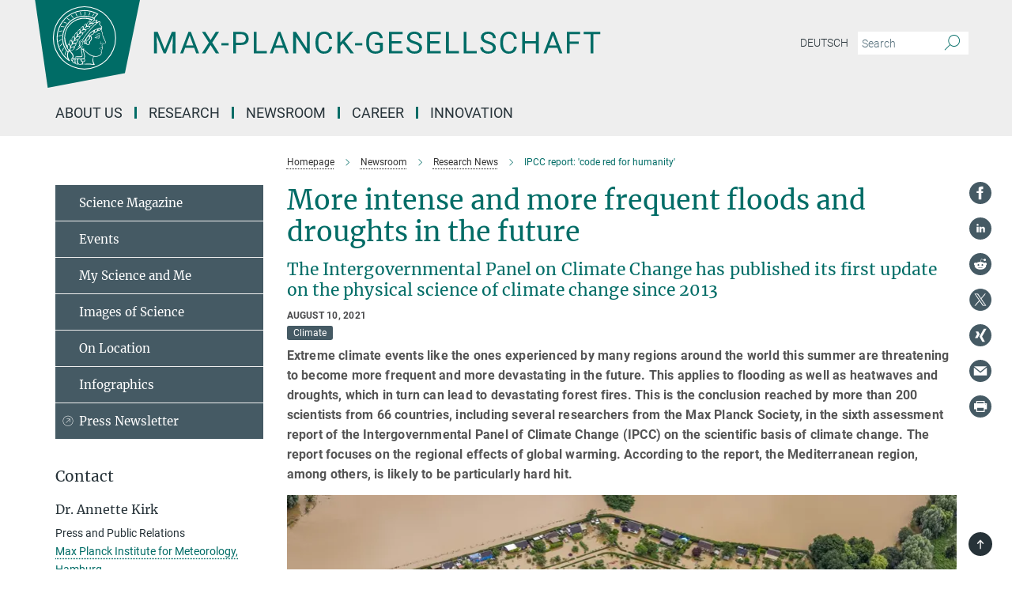

--- FILE ---
content_type: text/html; charset=utf-8
request_url: https://www.mpg.de/17346195/climate-change-ipcc-sixth-assessment-report
body_size: 80231
content:
<!DOCTYPE html>
<html prefix="og: http://ogp.me/ns#" lang="en">
<head>
  <meta http-equiv="X-UA-Compatible" content="IE=edge">
  <meta content="width=device-width, initial-scale=1.0" name="viewport">
  <meta http-equiv="Content-Type" content="text/html; charset=utf-8"/>
  <title>IPCC report: 'code red for humanity'</title>
  
  <meta name="keywords" content="The Intergovernmental Panel on Climate Change, IPCC, sixth Assessment Report" /><meta name="description" content="The Intergovernmental Panel on Climate Change (IPCC) has published its contribution to the Sixth Assessment Report on the physical science of climate change: extreme events such as floods and droughts will increase. The UN secretary general said that the climate report, which makes for somber reading, is a ‘Code red’ for humanity. The 1.5 degree target can only be achieved if CO2 emissions are reduced quickly and strongly." />
  
  
<meta property="og:title" content="More intense and more frequent floods and droughts in the future">
<meta property="og:description" content="The Intergovernmental Panel on Climate Change (IPCC) has published its contribution to the Sixth Assessment Report on the physical science of climate change: extreme events such as floods and droughts will increase. The UN secretary general said that the climate report, which makes for somber reading, is a ‘Code red’ for humanity. The 1.5 degree target can only be achieved if CO2 emissions are reduced quickly and strongly.">
<meta property="og:type" content="website">
<meta property="og:url" content="https://www.mpg.de/17346195/climate-change-ipcc-sixth-assessment-report">
<meta property="og:image" content="https://www.mpg.de/17340689/original-1628678597.jpg?t=eyJ3aWR0aCI6MTIwMCwiaGVpZ2h0IjpudWxsLCJmaXQiOm51bGwsIm9ial9pZCI6MTczNDA2ODl9--e4cb9242f95eaade099ee4ee3447f9ef18a9063c">


  
  <meta name="twitter:image" content="https://www.mpg.de/17340689/original-1628678597.jpg?t=eyJ3aWR0aCI6MTIwMCwiaGVpZ2h0Ijo2MjgsImZpdCI6ImNyb3AiLCJvYmpfaWQiOjE3MzQwNjg5fQ%3D%3D--3974499348da8a753f135564608065ec5d06ef4a">


  <meta name="msapplication-TileColor" content="#fff" />
<meta name="msapplication-square70x70logo" content="/assets/touch-icon-70x70-16c94b19254f9bb0c9f8e8747559f16c0a37fd015be1b4a30d7d1b03ed51f755.png" />
<meta name="msapplication-square150x150logo" content="/assets/touch-icon-150x150-3b1e0a32c3b2d24a1f1f18502efcb8f9e198bf2fc47e73c627d581ffae537142.png" />
<meta name="msapplication-wide310x150logo" content="/assets/touch-icon-310x150-067a0b4236ec2cdc70297273ab6bf1fc2dcf6cc556a62eab064bbfa4f5256461.png" />
<meta name="msapplication-square310x310logo" content="/assets/touch-icon-310x310-d33ffcdc109f9ad965a6892ec61d444da69646747bd88a4ce7fe3d3204c3bf0b.png" />
<link rel="apple-touch-icon" type="image/png" href="/assets/touch-icon-180x180-a3e396f9294afe6618861344bef35fc0075f9631fe80702eb259befcd682a42c.png" sizes="180x180">
<link rel="icon" type="image/png" href="/assets/touch-icon-32x32-143e3880a2e335e870552727a7f643a88be592ac74a53067012b5c0528002367.png" sizes="32x32">

  <link rel="preload" href="/assets/roboto-v20-latin-ext_latin_greek-ext_greek_cyrillic-ext_cyrillic-700-8d2872cf0efbd26ce09519f2ebe27fb09f148125cf65964890cc98562e8d7aa3.woff2" as="font" type="font/woff2" crossorigin="anonymous">
  
  <style>
  body {
    --uc-typography-scale: 1.6;
  }
</style>
<script id="usercentrics-cmp"
        src="https://web.cmp.usercentrics.eu/ui/loader.js"
        data-settings-id="oO9e28BlWRtyf2"
        
        data-language="en"
        async></script>
  <script type="application/javascript">
    var UC_UI_SUPPRESS_CMP_DISPLAY=true;
  </script>

  
  <script>var ROOT_PATH = '/';var LANGUAGE = 'en';var PATH_TO_CMS = 'https://mpg.iedit.mpg.de';var INSTANCE_NAME = 'mpg';var VAPID_PUBLIC_KEY = new Uint8Array([4, 48, 119, 68, 208, 6, 253, 116, 199, 79, 96, 204, 58, 250, 6, 5, 250, 93, 239, 176, 189, 218, 43, 135, 241, 51, 170, 22, 146, 129, 29, 14, 75, 146, 199, 84, 3, 70, 151, 69, 193, 63, 99, 199, 100, 15, 89, 12, 99, 169, 140, 243, 30, 182, 232, 200, 153, 79, 118, 143, 213, 255, 52, 142, 180]);</script>
  

      <style media="screen" id="critical-css">
          @font-face{font-family:'Merriweather';font-style:normal;font-weight:400;font-display:swap;src:url(/assets/merriweather-v22-latin-ext_latin-regular-66beb0431fbb61e4ea920ec62d1167d155c2debbbc0d5b760ae4eb2b43ba4e06.eot);src:local(""),url(/assets/merriweather-v22-latin-ext_latin-regular-66beb0431fbb61e4ea920ec62d1167d155c2debbbc0d5b760ae4eb2b43ba4e06.eot?#iefix) format("embedded-opentype"),url(/assets/merriweather-v22-latin-ext_latin-regular-0e44ebbb6e4641907c3b906f09c35fc59e1ff8432dfeb718a450914dfafaac9a.woff2) format("woff2"),url(/assets/merriweather-v22-latin-ext_latin-regular-3dc2f1d91d2ec19b945030a600c4403d69fed76f8ed8b3892ea416098e7265c1.woff) format("woff"),url(/assets/merriweather-v22-latin-ext_latin-regular-c093c8d68c6d812f4c2a1e6679c1a8d27ea21545ac9a3616e250f1be68869238.ttf) format("truetype"),url(/assets/merriweather-v22-latin-ext_latin-regular-4bf7dafac6ae725cfc671d36c7176c4e015417ebde856a0e06b4c09e1b45a57d.svg#Merriweather) format("svg")}@font-face{font-family:'Merriweather Sans';font-style:normal;font-weight:400;src:local("Merriweather Sans"),local("MerriweatherSans-Regular"),url(/assets/MerriweatherSans-Regular-d2efd4d9fe6ff129962f92dda627c4337b65ee6b3fb7da84709b805e15db6d81.ttf)}@font-face{font-family:'Merriweather Sans';font-style:normal;font-weight:400;src:local("Merriweather Sans"),local("MerriweatherSans-Regular"),url(/assets/MerriweatherSans-Regular-d2efd4d9fe6ff129962f92dda627c4337b65ee6b3fb7da84709b805e15db6d81.ttf)}@font-face{font-family:'Merriweather Sans';font-style:normal;font-weight:400;src:local("Merriweather Sans"),local("MerriweatherSans-Regular"),url(/assets/MerriweatherSans-Regular-d2efd4d9fe6ff129962f92dda627c4337b65ee6b3fb7da84709b805e15db6d81.ttf)}@font-face{font-family:'Merriweather Sans';font-style:normal;font-weight:300;src:local("Merriweather Sans Light"),local("MerriweatherSans-Light"),url(/assets/MerriweatherSans-Light-55861f721a7f90c7d40be3ed28aa945ad6bacd23ee524ab93d5243b8de669a2d.ttf)}@font-face{font-family:'Merriweather Sans';font-style:normal;font-weight:700;src:local("Merriweather Sans Bold"),local("MerriweatherSans-Bold"),url(/assets/MerriweatherSans-Bold-055f396e6f9a1fa9f7d627432ce1d7c5f532fa7853c287c57457d959897139b0.ttf)}@font-face{font-family:'Josefin Sans';font-style:normal;font-weight:700;src:local("Josefin Sans Bold"),local("JosefinSans-Bold"),url(/assets/JosefinSans-Bold-4c4040241f19417ddd84e38603d0e08c743e69d43dbdff491ff4ca0daeffa802.ttf)}@font-face{font-family:'Roboto';font-style:normal;font-weight:300;font-display:swap;src:url(/assets/roboto-v20-latin-ext_latin_greek-ext_greek_cyrillic-ext_cyrillic-300-435d7096bf6da56f8b4bfddec6c1f566dffea19d7f24bd14d4525ba898657679.eot);src:local(""),url(/assets/roboto-v20-latin-ext_latin_greek-ext_greek_cyrillic-ext_cyrillic-300-435d7096bf6da56f8b4bfddec6c1f566dffea19d7f24bd14d4525ba898657679.eot?#iefix) format("embedded-opentype"),url(/assets/roboto-v20-latin-ext_latin_greek-ext_greek_cyrillic-ext_cyrillic-300-78e391b02f442de38b10eec6b951be4eb10fc6723d0d12e09a668fd58cc4ed75.woff2) format("woff2"),url(/assets/roboto-v20-latin-ext_latin_greek-ext_greek_cyrillic-ext_cyrillic-300-5ca91c5114555a52b8b36228d5c3954418a1d3c5539bb95574b844792b0ca220.woff) format("woff"),url(/assets/roboto-v20-latin-ext_latin_greek-ext_greek_cyrillic-ext_cyrillic-300-16640b3fa7f58d40b5f616d6a3097e2875d533829c29df260b7cdec4d7be58f4.ttf) format("truetype"),url(/assets/roboto-v20-latin-ext_latin_greek-ext_greek_cyrillic-ext_cyrillic-300-53e32a84e92e043af3f9dce3d50e57ce1efe62ad101aa89660774b70a53b463a.svg#Roboto) format("svg")}@font-face{font-family:'Roboto';font-style:italic;font-weight:300;font-display:swap;src:url(/assets/roboto-v20-latin-ext_latin_greek-ext_greek_cyrillic-ext_cyrillic-300italic-ec376bb16f9e65b7dda0297a2d3ed6649076f0b3709562bc31334e14876f5854.eot);src:local(""),url(/assets/roboto-v20-latin-ext_latin_greek-ext_greek_cyrillic-ext_cyrillic-300italic-ec376bb16f9e65b7dda0297a2d3ed6649076f0b3709562bc31334e14876f5854.eot?#iefix) format("embedded-opentype"),url(/assets/roboto-v20-latin-ext_latin_greek-ext_greek_cyrillic-ext_cyrillic-300italic-0c71e7705498d4779fb5076a292f2106aec088d9d7e3c067bb5751e282a7ca88.woff2) format("woff2"),url(/assets/roboto-v20-latin-ext_latin_greek-ext_greek_cyrillic-ext_cyrillic-300italic-8df128092002db6ad32a11d2158d261b939e5dd8715308700fe1a02a3228105d.woff) format("woff"),url(/assets/roboto-v20-latin-ext_latin_greek-ext_greek_cyrillic-ext_cyrillic-300italic-822519363f3161064f90021e8979a85add692867f16444cd555ef51d4b9dc95c.ttf) format("truetype"),url(/assets/roboto-v20-latin-ext_latin_greek-ext_greek_cyrillic-ext_cyrillic-300italic-3cd097f009c3f57de9ba85f9cbe59cf19d0892d4027351806d91c7d27213d615.svg#Roboto) format("svg")}@font-face{font-family:'Roboto';font-style:normal;font-weight:400;font-display:swap;src:url(/assets/roboto-v20-latin-ext_latin_greek-ext_greek_cyrillic-ext_cyrillic-regular-ca97335987b26814c9a1128525e1c36748c4b59bbd0a6ac198cca1b3e1f19a47.eot);src:local(""),url(/assets/roboto-v20-latin-ext_latin_greek-ext_greek_cyrillic-ext_cyrillic-regular-ca97335987b26814c9a1128525e1c36748c4b59bbd0a6ac198cca1b3e1f19a47.eot?#iefix) format("embedded-opentype"),url(/assets/roboto-v20-latin-ext_latin_greek-ext_greek_cyrillic-ext_cyrillic-regular-e53c6e6f12e654511a31cef074d7890d31ff144d80c7f0c4c276bea9a91839f0.woff2) format("woff2"),url(/assets/roboto-v20-latin-ext_latin_greek-ext_greek_cyrillic-ext_cyrillic-regular-b1f39721c99437d4c8949a9330d548bb9d6cdbf80cd88d5fd543549fe3173b8c.woff) format("woff"),url(/assets/roboto-v20-latin-ext_latin_greek-ext_greek_cyrillic-ext_cyrillic-regular-9bcffbc3ad7737fe8e39c4f45c4e2152b2dc84638d87508a0be916e286ff3928.ttf) format("truetype"),url(/assets/roboto-v20-latin-ext_latin_greek-ext_greek_cyrillic-ext_cyrillic-regular-3bea3afe6e3078ec3b0e56cd80ad97b059bb335af794ba57b5845ff44b77bcd3.svg#Roboto) format("svg")}@font-face{font-family:'Roboto';font-style:italic;font-weight:400;font-display:swap;src:url(/assets/roboto-v20-latin-ext_latin_greek-ext_greek_cyrillic-ext_cyrillic-italic-f69fdfd6d1d0a4c842222ce093cc5660ebdce260a8f10ca6bda4f09ba9bfedea.eot);src:local(""),url(/assets/roboto-v20-latin-ext_latin_greek-ext_greek_cyrillic-ext_cyrillic-italic-f69fdfd6d1d0a4c842222ce093cc5660ebdce260a8f10ca6bda4f09ba9bfedea.eot?#iefix) format("embedded-opentype"),url(/assets/roboto-v20-latin-ext_latin_greek-ext_greek_cyrillic-ext_cyrillic-italic-97c5e50bb04419b691386360609236c0a1aa949105684d7db8fedc3c35cc3c91.woff2) format("woff2"),url(/assets/roboto-v20-latin-ext_latin_greek-ext_greek_cyrillic-ext_cyrillic-italic-13660f8926f257e5c63f6a5a723b3ae8aecd340258ee40868152eb9a9939a7d3.woff) format("woff"),url(/assets/roboto-v20-latin-ext_latin_greek-ext_greek_cyrillic-ext_cyrillic-italic-abde90d734b17b439edc49f2b27c8d6d10a4a0a0f295d5c1535cb3c0a0e2bd8d.ttf) format("truetype"),url(/assets/roboto-v20-latin-ext_latin_greek-ext_greek_cyrillic-ext_cyrillic-italic-5965290041d32ef9c7b1166269586ead7e989d55414ed66db27d177004eae3fc.svg#Roboto) format("svg")}@font-face{font-family:'Roboto';font-style:normal;font-weight:700;font-display:swap;src:url(/assets/roboto-v20-latin-ext_latin_greek-ext_greek_cyrillic-ext_cyrillic-700-6aa4356d93abb4f7c5a59bd0e05f1bbc25ffd273459e65966ddecaa80f8be19f.eot);src:local(""),url(/assets/roboto-v20-latin-ext_latin_greek-ext_greek_cyrillic-ext_cyrillic-700-6aa4356d93abb4f7c5a59bd0e05f1bbc25ffd273459e65966ddecaa80f8be19f.eot?#iefix) format("embedded-opentype"),url(/assets/roboto-v20-latin-ext_latin_greek-ext_greek_cyrillic-ext_cyrillic-700-8d2872cf0efbd26ce09519f2ebe27fb09f148125cf65964890cc98562e8d7aa3.woff2) format("woff2"),url(/assets/roboto-v20-latin-ext_latin_greek-ext_greek_cyrillic-ext_cyrillic-700-95d57dc45afb9c82a1fa417d4620c87c9d293487719630ac1b021f7e653a6891.woff) format("woff"),url(/assets/roboto-v20-latin-ext_latin_greek-ext_greek_cyrillic-ext_cyrillic-700-254e8be2b6cb8096f59e2d9e60c984801055371a3bea2999531a0cf9dfc393db.ttf) format("truetype"),url(/assets/roboto-v20-latin-ext_latin_greek-ext_greek_cyrillic-ext_cyrillic-700-2da189152a7f131b78c66343dbed734e1f1b31b679ee8ed97b9deb048080da06.svg#Roboto) format("svg")}@font-face{font-family:'Roboto';font-style:italic;font-weight:700;font-display:swap;src:url(/assets/roboto-v20-latin-ext_latin_greek-ext_greek_cyrillic-ext_cyrillic-700italic-9ee9aef483ed383ce18582ef3b55f7b2d91278b07a77b9a6ea4e72c322cdc616.eot);src:local(""),url(/assets/roboto-v20-latin-ext_latin_greek-ext_greek_cyrillic-ext_cyrillic-700italic-9ee9aef483ed383ce18582ef3b55f7b2d91278b07a77b9a6ea4e72c322cdc616.eot?#iefix) format("embedded-opentype"),url(/assets/roboto-v20-latin-ext_latin_greek-ext_greek_cyrillic-ext_cyrillic-700italic-00c1eaa7cafeb781b619ef7abbecf978ce3fb7be6b870b7cf1f29b947a2e45b4.woff2) format("woff2"),url(/assets/roboto-v20-latin-ext_latin_greek-ext_greek_cyrillic-ext_cyrillic-700italic-9cc3be355c151b807974482ce327ad855f8856e78b15a9dea8aec36295804e78.woff) format("woff"),url(/assets/roboto-v20-latin-ext_latin_greek-ext_greek_cyrillic-ext_cyrillic-700italic-9590be4b5d91eb81a948a84ddfb370005c69b546b49d2a6b70bee30b3090ae81.ttf) format("truetype"),url(/assets/roboto-v20-latin-ext_latin_greek-ext_greek_cyrillic-ext_cyrillic-700italic-63b1f75d9ff9eb92f7273a44a8677db95969553ad6d82141f71b3c25d729bd49.svg#Roboto) format("svg")}@font-face{font-family:'Open Sans';font-style:normal;font-weight:400;src:local("Open Sans"),local("OpenSans-Regular"),url(/assets/OpenSans-Regular-f20d5ed577a1ddc48fd428b61d9538ef88d6ddcc1ccd8565a2cf7e9f03bd4cc7.ttf)}@font-face{font-family:'Open Sans';font-style:normal;font-weight:700;src:local("Open Sans Bold"),local("OpenSans-Bold"),url(/assets/OpenSans-Bold-5ccf0a4d12a5fb44a9831d93841cee9c1188d900987a2b83d5884ee240d7ab46.ttf)}@font-face{font-family:'Open Sans';font-style:normal;font-weight:600;src:local("Open Sans Semi Bold"),local("OpenSans-SemiBold"),url(/assets/OpenSans-SemiBold-b3185de4446e67a69ed55fd1337466f660afc5f7eb161137865d21ae69778df1.ttf)}@font-face{font-family:'mpg_iconsregular';src:url(/assets/mpg_icons-webfont-0b8e4bd6ecdc12aad710d8d9d882d0e05fa5580824d8d5cee65048d70be5a133.eot);src:url(/assets/mpg_icons-webfont-fbcdd2a22910ced3dda265405bb43de9eb1be44ace22869d590c9b0069ac84cf.woff) format("woff");font-weight:normal;font-style:normal}.mpg-icon::after,.twitter_icon::after,.phone_icon::after,.email_icon::after,.external::after,.mpg-icon::before,.twitter_icon::before,.phone_icon::before,.email_icon::before,.external::before{-moz-osx-font-smoothing:grayscale;-webkit-font-smoothing:antialiased;font-family:"mpg_iconsregular";font-style:normal;font-weight:normal;line-height:1em;margin:0;vertical-align:middle}.mpg-icon-english::after{background-image:url(/assets/responsive/uk-581d9beff5f105fe0fc75e5630500da6edb38324921da716d39b49aab9d16d37.svg);background-repeat:no-repeat;background-size:contain;content:"";display:block;height:1em;width:2em}.mpg-icon-logo::before{content:"\F000" !important}.mpg-icon-up1::before{content:"\F001" !important}.mpg-icon-right1::before,.external::before{content:"\F002" !important}.mpg-icon-down1::before{content:"\F003" !important}.mpg-icon-left1::before{content:"\F004" !important}.mpg-icon-up2::before{content:"\F005" !important}.mpg-icon-right2::before{content:"\F006" !important}.mpg-icon-down2::after{content:"\F007" !important}.mpg-icon-left2::before{content:"\F008" !important}.mpg-icon-clipboard::before{content:"\F009" !important}.mpg-icon-pdf::before{content:"\F032" !important}.mpg-icon-event::before{content:"\F00a" !important}.mpg-icon-attention::before{content:"\F00b" !important}.mpg-icon-fax::before{content:"\F00c" !important}.mpg-icon-page::before{content:"\F00d" !important}.mpg-icon-filter::before{content:"\F00e" !important}.mpg-icon-lab::before{content:"\F00f" !important}.mpg-icon-interests::before,.mpg-icon-research_interests::before{content:"\F010" !important}.mpg-icon-question::before{content:"\F011" !important}.mpg-icon-home::before{content:"\F012" !important}.mpg-icon-search::after{content:"\F013" !important;font-size:2em;vertical-align:middle}.mpg-icon-email::before,.email_icon::before{content:"\F014" !important}.mpg-icon-video::before{content:"\F015" !important}.mpg-icon-play2::before{content:"\F016" !important}.mpg-icon-hierarchy::before{content:"\F017" !important}.mpg-icon-news::before{content:"\F018" !important}.mpg-icon-phone::before,.phone_icon::before{content:"\F019" !important}.mpg-icon-pin::before{content:"\F01a" !important}.mpg-icon-listen2::before{content:"\F01b" !important}.mpg-icon-presentation::before{content:"\F01c" !important}.mpg-icon-medal::before,.mpg-icon-research_medals::before{content:"\F01d" !important}.mpg-icon-book::before{content:"\F01e" !important}.mpg-icon-share::before{content:"\F01f" !important}.mpg-icon-sign::before{content:"\F020" !important}.mpg-icon-podcast::before,.mpg-icon-sound::before{content:"\F021" !important}.mpg-icon-tag::before{content:"\F022" !important}.mpg-icon-imprs::before{content:"\F023" !important}.mpg-icon-person::before{content:"\F024" !important}.mpg-icon-persons::before{content:"\F025" !important}.mpg-icon-vcard::before{content:"\F026" !important}.mpg-icon-facebook::after{content:"\F027" !important}.mpg-icon-linkedin::after{content:"\F028" !important}.mpg-icon-feed::after{content:"\F029" !important}.mpg-icon-twitter::before,.twitter_icon::before{content:"\F02a" !important}.mpg-icon-youtube::after{content:"\F02b" !important}.mpg-icon-drag-hor::before{content:"\F02c" !important}.mpg-icon-drag-ver::before{content:"\F02d" !important}.mpg-icon-image::before{content:"\F02e" !important}.mpg-icon-list::before{content:"\F02f" !important}.mpg-icon-at::before{content:"\F02f" !important}.mpg-icon-file-doc::before{content:"\F031" !important}.mpg-icon-file-pdf::before{content:"\F032" !important}.mpg-icon-file-ppt::before{content:"\F033" !important}.mpg-icon-file-zip::before{content:"\F034" !important}.mpg-icon-left3::before{content:"\F035" !important}.mpg-icon-right3::before{content:"\F036" !important}.mpg-icon-play::before{content:"\F037" !important}.mpg-icon-listen::before{content:"\F038" !important}.external:not(.more):not(.twitter_icon)::before{display:inline-block;font-size:.9em;margin-left:.1em;margin-right:.25em;transform:rotate(-45deg) translate(0, -0.15em)}.job-ticker .text-right .external.more::before{display:inline-block;font-size:1.3em;margin-left:.1em;margin-right:.25em;transform:rotate(-45deg) translate(0, -0.15em)}.extension_job_ticker .external.more.pull-right::before{transform:rotate(-45deg) translate(0, -0.15em)}.ticker a.more.external::before{transform:translate(-0.15em) rotate(-45deg)}.link_title.external:not(.more):not(.twitter_icon)::before{font-size:2em;margin-right:.1em;transform:rotate(-45deg) translate(0, -0.3em)}.email_icon::before{font-size:1.4em;display:inline-block}.phone_icon::before{font-size:1.4em;display:inline-block}.twitter_icon::before{font-size:1.4em;color:#1DA1F2;margin-right:3px;display:inline-block}.open_access_icon::after{vertical-align:text-top;display:inline-block;width:1.5ch;content:" ";height:1.2em;background:no-repeat right 25%/auto 80% url(/assets/Open_Access_logo_PLoS_white-a436fe520f67d515e6e55d715d61592a87803ff4468597bf3ec5e83c1690b4a1.svg)}.mpg-icon::after,.email_icon::after,.phone_icon::after,.twitter_icon::after,.external::after,.mpg-icon::before,.email_icon::before,.phone_icon::before,.twitter_icon::before,.external::before{-moz-osx-font-smoothing:grayscale;-webkit-font-smoothing:antialiased;font-family:"mpg_iconsregular";font-style:normal;font-weight:normal;line-height:1em;margin:0;vertical-align:middle}.mpg-icon::after,.email_icon::after,.phone_icon::after,.twitter_icon::after,ol.breadcrumb>li.breadcrumb-item:not(:first-child)::after,.external::after,.mpg-icon::before,.email_icon::before,.phone_icon::before,.twitter_icon::before,ol.breadcrumb>li.breadcrumb-item:not(:first-child)::before,.external::before{-moz-osx-font-smoothing:grayscale;-webkit-font-smoothing:antialiased;font-family:"mpg_iconsregular";font-style:normal;font-weight:normal;line-height:1em;margin:0;vertical-align:middle}.mpg-icon-logo::before{content:"" !important}.external::before{content:"" !important}.mpg-icon-right2::before{content:"" !important}ol.breadcrumb>li.breadcrumb-item:not(:first-child)::before{content:"" !important}.mpg-icon-right2::before,ol.breadcrumb>li.breadcrumb-item:not(:first-child)::before{content:"" !important}.mpg-icon-down2::after{content:"" !important}.mpg-icon-filter::before{content:"" !important}.mpg-icon-search::after{content:"" !important;font-size:2em;vertical-align:middle}.mpg-icon-email::before,.email_icon::before{content:"" !important}.mpg-icon-phone::before,.phone_icon::before{content:"" !important}.external:not(.more):not(.twitter_icon)::before{display:inline-block;font-size:.9em;margin-left:.1em;margin-right:.25em;transform:rotate(-45deg) translate(0, -0.15em)}html{font-family:sans-serif;-ms-text-size-adjust:100%;-webkit-text-size-adjust:100%}body{margin:0}footer,header,main,nav{display:block}article,aside,figure,footer,header,main,nav{display:block}article,aside,figcaption,figure,footer,header,main,nav{display:block}aside,footer,header,main,nav{display:block}article,aside,figure,footer,header,nav{display:block}a{background-color:transparent}strong{font-weight:bold}h1{font-size:2em;margin:0.67em 0}sub,sup{font-size:75%;line-height:0;position:relative;vertical-align:baseline}sup{top:-0.5em}sub{bottom:-0.25em}img{border:0}svg:not(:root){overflow:hidden}figure{margin:1em 40px}button,input{color:inherit;font:inherit;margin:0}button,input,select{color:inherit;font:inherit;margin:0}button{overflow:visible}button{text-transform:none}button,select{text-transform:none}button{-webkit-appearance:button}button::-moz-focus-inner,input::-moz-focus-inner{border:0;padding:0}input{line-height:normal}input[type="checkbox"]{box-sizing:border-box;padding:0}input[type="search"]{-webkit-appearance:textfield;box-sizing:content-box}input[type="search"]::-webkit-search-cancel-button,input[type="search"]::-webkit-search-decoration{-webkit-appearance:none}*{-webkit-box-sizing:border-box;-moz-box-sizing:border-box;box-sizing:border-box}*:before,*:after{-webkit-box-sizing:border-box;-moz-box-sizing:border-box;box-sizing:border-box}html{font-size:10px}body{font-family:"Roboto","Tahoma",Arial,sans-serif;font-size:16px;line-height:1.7;color:#333333;background-color:#fff}input,button{font-family:inherit;font-size:inherit;line-height:inherit}input,button,select{font-family:inherit;font-size:inherit;line-height:inherit}a{color:#006c66;text-decoration:none}figure{margin:0}img{vertical-align:middle}.img-responsive{display:block;max-width:100%;height:auto}.sr-only{position:absolute;width:1px;height:1px;padding:0;margin:-1px;overflow:hidden;clip:rect(0, 0, 0, 0);border:0}h1,h2{font-family:inherit;font-weight:500;line-height:1.1;color:inherit}h1,h2,h4,.h3{font-family:inherit;font-weight:500;line-height:1.1;color:inherit}h1,h2,h3{font-family:inherit;font-weight:500;line-height:1.1;color:inherit}h1,h2,h3,.h3{font-family:inherit;font-weight:500;line-height:1.1;color:inherit}h1,h2,h3,h4,.h3,.h4,.research_report .research_head_fields .header-text{font-family:inherit;font-weight:500;line-height:1.1;color:inherit}h1,h2{margin-top:27px;margin-bottom:13.5px}h1,h2,.h3{margin-top:27px;margin-bottom:13.5px}h1,h2,h3{margin-top:27px;margin-bottom:13.5px}h1,h2,h3,.h3{margin-top:27px;margin-bottom:13.5px}h4{margin-top:13.5px;margin-bottom:13.5px}h4,.h4,.research_report .research_head_fields .header-text{margin-top:13.5px;margin-bottom:13.5px}h1{font-size:34px}h2{font-size:22px}.h3{font-size:19px}h3{font-size:19px}h3,.h3{font-size:19px}h4{font-size:16px}h4,.h4,.research_report .research_head_fields .header-text{font-size:16px}p{margin:0 0 13.5px}.text-center{text-align:center}ul{margin-top:0;margin-bottom:13.5px}ul,ol{margin-top:0;margin-bottom:13.5px}ul ul{margin-bottom:0}.container:before,.container:after{display:table;content:" "}.row:before,.row:after{display:table;content:" "}.nav:before,.nav:after{display:table;content:" "}.navbar:before,.navbar:after{display:table;content:" "}.navbar-header:before,.navbar-header:after{display:table;content:" "}.navbar-collapse:before,.navbar-collapse:after{display:table;content:" "}.clearfix:before,.clearfix:after{display:table;content:" "}.container:after{clear:both}.row:after{clear:both}.nav:after{clear:both}.navbar:after{clear:both}.navbar-header:after{clear:both}.navbar-collapse:after{clear:both}.clearfix:after{clear:both}.container{padding-right:15px;padding-left:15px;margin-right:auto;margin-left:auto}@media (min-width: 768px){.container{width:750px}}@media (min-width: 992px){.container{width:970px}}@media (min-width: 1200px){.container{width:1170px}}.row{margin-right:-15px;margin-left:-15px}.container{padding-right:15px;padding-left:15px;margin-right:auto;margin-left:auto}.container:before,.container:after{display:table;content:" "}.container:after{clear:both}@media (min-width: 768px){.container{width:750px}}@media (min-width: 992px){.container{width:970px}}@media (min-width: 1200px){.container{width:1170px}}.container-fluid{padding-right:15px;padding-left:15px;margin-right:auto;margin-left:auto}.container-fluid:before,.container-fluid:after{display:table;content:" "}.container-fluid:after{clear:both}.row{margin-right:-15px;margin-left:-15px}.row:before,.row:after{display:table;content:" "}.row:after{clear:both}.row-no-gutters{margin-right:0;margin-left:0}.row-no-gutters [class*="col-"]{padding-right:0;padding-left:0}.col-xs-1,.col-sm-1,.col-md-1,.col-lg-1,.col-xs-2,.col-sm-2,.col-md-2,.col-lg-2,.col-xs-3,.col-sm-3,.col-md-3,.col-lg-3,.col-xs-4,.col-sm-4,.col-md-4,.col-lg-4,.col-xs-5,.col-sm-5,.col-md-5,.col-lg-5,.col-xs-6,.col-sm-6,.col-md-6,.col-lg-6,.col-xs-7,.col-sm-7,.col-md-7,.col-lg-7,.col-xs-8,.col-sm-8,.col-md-8,.col-lg-8,.col-xs-9,.col-sm-9,.col-md-9,.col-lg-9,.col-xs-10,.col-sm-10,.col-md-10,.col-lg-10,.col-xs-11,.col-sm-11,.col-md-11,.col-lg-11,.col-xs-12,.col-sm-12,.col-md-12,.col-lg-12{position:relative;min-height:1px;padding-right:15px;padding-left:15px}.col-xs-1,.col-xs-2,.col-xs-3,.col-xs-4,.col-xs-5,.col-xs-6,.col-xs-7,.col-xs-8,.col-xs-9,.col-xs-10,.col-xs-11,.col-xs-12{float:left}.col-xs-1{width:8.3333333333%}.col-xs-2{width:16.6666666667%}.col-xs-3{width:25%}.col-xs-4{width:33.3333333333%}.col-xs-5{width:41.6666666667%}.col-xs-6{width:50%}.col-xs-7{width:58.3333333333%}.col-xs-8{width:66.6666666667%}.col-xs-9{width:75%}.col-xs-10{width:83.3333333333%}.col-xs-11{width:91.6666666667%}.col-xs-12{width:100%}.col-xs-pull-0{right:auto}.col-xs-pull-1{right:8.3333333333%}.col-xs-pull-2{right:16.6666666667%}.col-xs-pull-3{right:25%}.col-xs-pull-4{right:33.3333333333%}.col-xs-pull-5{right:41.6666666667%}.col-xs-pull-6{right:50%}.col-xs-pull-7{right:58.3333333333%}.col-xs-pull-8{right:66.6666666667%}.col-xs-pull-9{right:75%}.col-xs-pull-10{right:83.3333333333%}.col-xs-pull-11{right:91.6666666667%}.col-xs-pull-12{right:100%}.col-xs-push-0{left:auto}.col-xs-push-1{left:8.3333333333%}.col-xs-push-2{left:16.6666666667%}.col-xs-push-3{left:25%}.col-xs-push-4{left:33.3333333333%}.col-xs-push-5{left:41.6666666667%}.col-xs-push-6{left:50%}.col-xs-push-7{left:58.3333333333%}.col-xs-push-8{left:66.6666666667%}.col-xs-push-9{left:75%}.col-xs-push-10{left:83.3333333333%}.col-xs-push-11{left:91.6666666667%}.col-xs-push-12{left:100%}.col-xs-offset-0{margin-left:0%}.col-xs-offset-1{margin-left:8.3333333333%}.col-xs-offset-2{margin-left:16.6666666667%}.col-xs-offset-3{margin-left:25%}.col-xs-offset-4{margin-left:33.3333333333%}.col-xs-offset-5{margin-left:41.6666666667%}.col-xs-offset-6{margin-left:50%}.col-xs-offset-7{margin-left:58.3333333333%}.col-xs-offset-8{margin-left:66.6666666667%}.col-xs-offset-9{margin-left:75%}.col-xs-offset-10{margin-left:83.3333333333%}.col-xs-offset-11{margin-left:91.6666666667%}.col-xs-offset-12{margin-left:100%}@media (min-width: 768px){.col-sm-1,.col-sm-2,.col-sm-3,.col-sm-4,.col-sm-5,.col-sm-6,.col-sm-7,.col-sm-8,.col-sm-9,.col-sm-10,.col-sm-11,.col-sm-12{float:left}.col-sm-1{width:8.3333333333%}.col-sm-2{width:16.6666666667%}.col-sm-3{width:25%}.col-sm-4{width:33.3333333333%}.col-sm-5{width:41.6666666667%}.col-sm-6{width:50%}.col-sm-7{width:58.3333333333%}.col-sm-8{width:66.6666666667%}.col-sm-9{width:75%}.col-sm-10{width:83.3333333333%}.col-sm-11{width:91.6666666667%}.col-sm-12{width:100%}.col-sm-pull-0{right:auto}.col-sm-pull-1{right:8.3333333333%}.col-sm-pull-2{right:16.6666666667%}.col-sm-pull-3{right:25%}.col-sm-pull-4{right:33.3333333333%}.col-sm-pull-5{right:41.6666666667%}.col-sm-pull-6{right:50%}.col-sm-pull-7{right:58.3333333333%}.col-sm-pull-8{right:66.6666666667%}.col-sm-pull-9{right:75%}.col-sm-pull-10{right:83.3333333333%}.col-sm-pull-11{right:91.6666666667%}.col-sm-pull-12{right:100%}.col-sm-push-0{left:auto}.col-sm-push-1{left:8.3333333333%}.col-sm-push-2{left:16.6666666667%}.col-sm-push-3{left:25%}.col-sm-push-4{left:33.3333333333%}.col-sm-push-5{left:41.6666666667%}.col-sm-push-6{left:50%}.col-sm-push-7{left:58.3333333333%}.col-sm-push-8{left:66.6666666667%}.col-sm-push-9{left:75%}.col-sm-push-10{left:83.3333333333%}.col-sm-push-11{left:91.6666666667%}.col-sm-push-12{left:100%}.col-sm-offset-0{margin-left:0%}.col-sm-offset-1{margin-left:8.3333333333%}.col-sm-offset-2{margin-left:16.6666666667%}.col-sm-offset-3{margin-left:25%}.col-sm-offset-4{margin-left:33.3333333333%}.col-sm-offset-5{margin-left:41.6666666667%}.col-sm-offset-6{margin-left:50%}.col-sm-offset-7{margin-left:58.3333333333%}.col-sm-offset-8{margin-left:66.6666666667%}.col-sm-offset-9{margin-left:75%}.col-sm-offset-10{margin-left:83.3333333333%}.col-sm-offset-11{margin-left:91.6666666667%}.col-sm-offset-12{margin-left:100%}}@media (min-width: 992px){.col-md-1,.col-md-2,.col-md-3,.col-md-4,.col-md-5,.col-md-6,.col-md-7,.col-md-8,.col-md-9,.col-md-10,.col-md-11,.col-md-12{float:left}.col-md-1{width:8.3333333333%}.col-md-2{width:16.6666666667%}.col-md-3{width:25%}.col-md-4{width:33.3333333333%}.col-md-5{width:41.6666666667%}.col-md-6{width:50%}.col-md-7{width:58.3333333333%}.col-md-8{width:66.6666666667%}.col-md-9{width:75%}.col-md-10{width:83.3333333333%}.col-md-11{width:91.6666666667%}.col-md-12{width:100%}.col-md-pull-0{right:auto}.col-md-pull-1{right:8.3333333333%}.col-md-pull-2{right:16.6666666667%}.col-md-pull-3{right:25%}.col-md-pull-4{right:33.3333333333%}.col-md-pull-5{right:41.6666666667%}.col-md-pull-6{right:50%}.col-md-pull-7{right:58.3333333333%}.col-md-pull-8{right:66.6666666667%}.col-md-pull-9{right:75%}.col-md-pull-10{right:83.3333333333%}.col-md-pull-11{right:91.6666666667%}.col-md-pull-12{right:100%}.col-md-push-0{left:auto}.col-md-push-1{left:8.3333333333%}.col-md-push-2{left:16.6666666667%}.col-md-push-3{left:25%}.col-md-push-4{left:33.3333333333%}.col-md-push-5{left:41.6666666667%}.col-md-push-6{left:50%}.col-md-push-7{left:58.3333333333%}.col-md-push-8{left:66.6666666667%}.col-md-push-9{left:75%}.col-md-push-10{left:83.3333333333%}.col-md-push-11{left:91.6666666667%}.col-md-push-12{left:100%}.col-md-offset-0{margin-left:0%}.col-md-offset-1{margin-left:8.3333333333%}.col-md-offset-2{margin-left:16.6666666667%}.col-md-offset-3{margin-left:25%}.col-md-offset-4{margin-left:33.3333333333%}.col-md-offset-5{margin-left:41.6666666667%}.col-md-offset-6{margin-left:50%}.col-md-offset-7{margin-left:58.3333333333%}.col-md-offset-8{margin-left:66.6666666667%}.col-md-offset-9{margin-left:75%}.col-md-offset-10{margin-left:83.3333333333%}.col-md-offset-11{margin-left:91.6666666667%}.col-md-offset-12{margin-left:100%}}@media (min-width: 1200px){.col-lg-1,.col-lg-2,.col-lg-3,.col-lg-4,.col-lg-5,.col-lg-6,.col-lg-7,.col-lg-8,.col-lg-9,.col-lg-10,.col-lg-11,.col-lg-12{float:left}.col-lg-1{width:8.3333333333%}.col-lg-2{width:16.6666666667%}.col-lg-3{width:25%}.col-lg-4{width:33.3333333333%}.col-lg-5{width:41.6666666667%}.col-lg-6{width:50%}.col-lg-7{width:58.3333333333%}.col-lg-8{width:66.6666666667%}.col-lg-9{width:75%}.col-lg-10{width:83.3333333333%}.col-lg-11{width:91.6666666667%}.col-lg-12{width:100%}.col-lg-pull-0{right:auto}.col-lg-pull-1{right:8.3333333333%}.col-lg-pull-2{right:16.6666666667%}.col-lg-pull-3{right:25%}.col-lg-pull-4{right:33.3333333333%}.col-lg-pull-5{right:41.6666666667%}.col-lg-pull-6{right:50%}.col-lg-pull-7{right:58.3333333333%}.col-lg-pull-8{right:66.6666666667%}.col-lg-pull-9{right:75%}.col-lg-pull-10{right:83.3333333333%}.col-lg-pull-11{right:91.6666666667%}.col-lg-pull-12{right:100%}.col-lg-push-0{left:auto}.col-lg-push-1{left:8.3333333333%}.col-lg-push-2{left:16.6666666667%}.col-lg-push-3{left:25%}.col-lg-push-4{left:33.3333333333%}.col-lg-push-5{left:41.6666666667%}.col-lg-push-6{left:50%}.col-lg-push-7{left:58.3333333333%}.col-lg-push-8{left:66.6666666667%}.col-lg-push-9{left:75%}.col-lg-push-10{left:83.3333333333%}.col-lg-push-11{left:91.6666666667%}.col-lg-push-12{left:100%}.col-lg-offset-0{margin-left:0%}.col-lg-offset-1{margin-left:8.3333333333%}.col-lg-offset-2{margin-left:16.6666666667%}.col-lg-offset-3{margin-left:25%}.col-lg-offset-4{margin-left:33.3333333333%}.col-lg-offset-5{margin-left:41.6666666667%}.col-lg-offset-6{margin-left:50%}.col-lg-offset-7{margin-left:58.3333333333%}.col-lg-offset-8{margin-left:66.6666666667%}.col-lg-offset-9{margin-left:75%}.col-lg-offset-10{margin-left:83.3333333333%}.col-lg-offset-11{margin-left:91.6666666667%}.col-lg-offset-12{margin-left:100%}}label{display:inline-block;max-width:100%;margin-bottom:5px;font-weight:700}input[type="search"]{-webkit-box-sizing:border-box;-moz-box-sizing:border-box;box-sizing:border-box;-webkit-appearance:none;appearance:none}input[type="checkbox"]{margin:4px 0 0;margin-top:1px \9;line-height:normal}select[multiple]{height:auto}.form-control{display:block;width:100%;height:41px;padding:6px 12px;font-size:16px;line-height:1.7;color:#555555;background-color:#fff;background-image:none;border:1px solid #ccc;border-radius:0;-webkit-box-shadow:inset 0 1px 1px rgba(0,0,0,0.075);box-shadow:inset 0 1px 1px rgba(0,0,0,0.075)}.form-control::-ms-expand{background-color:transparent;border:0}.form-group{margin-bottom:15px}@media (min-width: 768px){.navbar-form .form-group{display:inline-block;margin-bottom:0;vertical-align:middle}.navbar-form .form-control{display:inline-block;width:auto;vertical-align:middle}}.form-control::-moz-placeholder{color:#999;opacity:1}.form-control:-ms-input-placeholder{color:#999}.form-control::-webkit-input-placeholder{color:#999}.btn{display:inline-block;margin-bottom:0;font-weight:normal;text-align:center;white-space:nowrap;vertical-align:middle;touch-action:manipulation;background-image:none;border:1px solid transparent;padding:6px 12px;font-size:16px;line-height:1.7;border-radius:0}.btn-default{color:#333;background-color:#fff;border-color:#ccc}.btn-primary{color:#fff;background-color:#006c66;border-color:#00534e}.collapse{display:none}.dropdown{position:relative}.dropdown-menu{position:absolute;top:100%;left:0;z-index:1000;display:none;float:left;min-width:160px;padding:5px 0;margin:2px 0 0;font-size:16px;text-align:left;list-style:none;background-color:#fff;background-clip:padding-box;border:1px solid #ccc;border:1px solid rgba(0,0,0,0.15);border-radius:0;-webkit-box-shadow:0 6px 12px rgba(0,0,0,0.175);box-shadow:0 6px 12px rgba(0,0,0,0.175)}.dropdown-menu.pull-right{right:0;left:auto}.dropdown-menu>li>a{display:block;padding:3px 20px;clear:both;font-weight:400;line-height:1.7;color:#333333;white-space:nowrap}.nav{padding-left:0;margin-bottom:0;list-style:none}.nav>li{position:relative;display:block}.nav>li>a{position:relative;display:block;padding:10px 15px}.nav-tabs{border-bottom:1px solid #ddd}.nav-tabs>li{float:left;margin-bottom:-1px}.nav-tabs>li>a{margin-right:2px;line-height:1.7;border:1px solid transparent;border-radius:0 0 0 0}.nav-tabs>li.active>a{color:#555555;background-color:#fff;border:1px solid #ddd;border-bottom-color:transparent}.nav-justified,.nav-tabs.nav-justified{width:100%}.nav-justified>li,.nav-tabs.nav-justified>li{float:none}.nav-justified>li>a,.nav-tabs.nav-justified>li>a{margin-bottom:5px;text-align:center}.nav-justified>.dropdown .dropdown-menu{top:auto;left:auto}@media (min-width: 768px){.nav-justified>li,.nav-tabs.nav-justified>li{display:table-cell;width:1%}.nav-justified>li>a,.nav-tabs.nav-justified>li>a{margin-bottom:0}}.nav-tabs.nav-justified{border-bottom:0}.nav-tabs.nav-justified>li>a{margin-right:0;border-radius:0}.nav-tabs.nav-justified>.active>a{border:1px solid #ddd}@media (min-width: 768px){.nav-tabs.nav-justified>li>a{border-bottom:1px solid #ddd;border-radius:0 0 0 0}.nav-tabs.nav-justified>.active>a{border-bottom-color:#fff}}.tab-content>.tab-pane{display:none}.tab-content>.active{display:block}.nav-tabs .dropdown-menu{margin-top:-1px;border-top-left-radius:0;border-top-right-radius:0}.navbar{position:relative;min-height:50px;margin-bottom:27px;border:1px solid transparent}@media (min-width: 992px){.navbar{border-radius:0}}@media (min-width: 992px){.navbar-header{float:left}}.navbar-collapse{padding-right:15px;padding-left:15px;overflow-x:visible;border-top:1px solid transparent;box-shadow:inset 0 1px 0 rgba(255,255,255,0.1);-webkit-overflow-scrolling:touch}@media (min-width: 992px){.navbar-collapse{width:auto;border-top:0;box-shadow:none}.navbar-collapse.collapse{display:block !important;height:auto !important;padding-bottom:0;overflow:visible !important}}.container>.navbar-header{margin-right:-15px;margin-left:-15px}@media (min-width: 992px){.container>.navbar-header{margin-right:0;margin-left:0}}.navbar-brand{float:left;height:50px;padding:11.5px 15px;font-size:20px;line-height:27px}@media (min-width: 992px){.navbar>.container .navbar-brand{margin-left:-15px}}.navbar-toggle{position:relative;float:right;padding:9px 10px;margin-right:15px;margin-top:8px;margin-bottom:8px;background-color:transparent;background-image:none;border:1px solid transparent;border-radius:0}@media (min-width: 992px){.navbar-toggle{display:none}}.navbar-toggle .icon-bar{display:block;width:22px;height:2px;border-radius:1px}.navbar-toggle .icon-bar+.icon-bar{margin-top:4px}.navbar-nav{margin:5.75px -15px}@media (min-width: 992px){.navbar-nav{float:left;margin:0}.navbar-nav>li{float:left}.navbar-nav>li>a{padding-top:11.5px;padding-bottom:11.5px}}.navbar-nav>li>a{padding-top:10px;padding-bottom:10px;line-height:27px}.navbar-form{padding:10px 15px;margin-right:-15px;margin-left:-15px;border-top:1px solid transparent;border-bottom:1px solid transparent;-webkit-box-shadow:inset 0 1px 0 rgba(255,255,255,0.1),0 1px 0 rgba(255,255,255,0.1);box-shadow:inset 0 1px 0 rgba(255,255,255,0.1),0 1px 0 rgba(255,255,255,0.1);margin-top:4.5px;margin-bottom:4.5px}@media (min-width: 992px){.navbar-form{width:auto;padding-top:0;padding-bottom:0;margin-right:0;margin-left:0;border:0;-webkit-box-shadow:none;box-shadow:none}}@media (max-width: 991px){.navbar-form .form-group{margin-bottom:5px}.navbar-form .form-group:last-child{margin-bottom:0}}.navbar-nav>li>.dropdown-menu{margin-top:0;border-top-left-radius:0;border-top-right-radius:0}@media (min-width: 992px){.navbar-left{float:left !important}.navbar-right{float:right !important;margin-right:-15px}}.navbar-default{background-color:#f8f8f8;border-color:#e7e7e7}.navbar-default .navbar-nav>li>a{color:#263238}.navbar-default .navbar-toggle{border-color:#ddd}.navbar-default .navbar-toggle .icon-bar{background-color:#888}.navbar-default .navbar-collapse,.navbar-default .navbar-form{border-color:#e7e7e7}.breadcrumb{padding:8px 15px;margin-bottom:27px;list-style:none;background-color:#f5f5f5;border-radius:0}.breadcrumb>li{display:inline-block}.breadcrumb>li+li:before{padding:0 5px;color:#ccc;content:"/ "}.breadcrumb>.active{color:#455a64}.pull-right{float:right !important}.pull-left{float:left !important}@-ms-viewport{width:device-width}.visible-xs{display:none !important}.visible-sm{display:none !important}.visible-md{display:none !important}.visible-lg{display:none !important}.visible-xs-block,.visible-xs-inline,.visible-xs-inline-block,.visible-sm-block,.visible-sm-inline,.visible-sm-inline-block,.visible-md-block,.visible-md-inline,.visible-md-inline-block,.visible-lg-block,.visible-lg-inline,.visible-lg-inline-block{display:none !important}@media (max-width: 767px){.visible-xs{display:block !important}table.visible-xs{display:table !important}tr.visible-xs{display:table-row !important}th.visible-xs,td.visible-xs{display:table-cell !important}}@media (max-width: 767px){.visible-xs-block{display:block !important}}@media (max-width: 767px){.visible-xs-inline{display:inline !important}}@media (max-width: 767px){.visible-xs-inline-block{display:inline-block !important}}@media (min-width: 768px) and (max-width: 991px){.visible-sm{display:block !important}table.visible-sm{display:table !important}tr.visible-sm{display:table-row !important}th.visible-sm,td.visible-sm{display:table-cell !important}}@media (min-width: 768px) and (max-width: 991px){.visible-sm-block{display:block !important}}@media (min-width: 768px) and (max-width: 991px){.visible-sm-inline{display:inline !important}}@media (min-width: 768px) and (max-width: 991px){.visible-sm-inline-block{display:inline-block !important}}@media (min-width: 992px) and (max-width: 1199px){.visible-md{display:block !important}table.visible-md{display:table !important}tr.visible-md{display:table-row !important}th.visible-md,td.visible-md{display:table-cell !important}}@media (min-width: 992px) and (max-width: 1199px){.visible-md-block{display:block !important}}@media (min-width: 992px) and (max-width: 1199px){.visible-md-inline{display:inline !important}}@media (min-width: 992px) and (max-width: 1199px){.visible-md-inline-block{display:inline-block !important}}@media (min-width: 1200px){.visible-lg{display:block !important}table.visible-lg{display:table !important}tr.visible-lg{display:table-row !important}th.visible-lg,td.visible-lg{display:table-cell !important}}@media (min-width: 1200px){.visible-lg-block{display:block !important}}@media (min-width: 1200px){.visible-lg-inline{display:inline !important}}@media (min-width: 1200px){.visible-lg-inline-block{display:inline-block !important}}@media (max-width: 767px){.hidden-xs{display:none !important}}@media (min-width: 768px) and (max-width: 991px){.hidden-sm{display:none !important}}@media (min-width: 992px) and (max-width: 1199px){.hidden-md{display:none !important}}@media (min-width: 1200px){.hidden-lg{display:none !important}}.visible-print{display:none !important}@media print{.visible-print{display:block !important}table.visible-print{display:table !important}tr.visible-print{display:table-row !important}th.visible-print,td.visible-print{display:table-cell !important}}.visible-print-block{display:none !important}@media print{.visible-print-block{display:block !important}}.visible-print-inline{display:none !important}@media print{.visible-print-inline{display:inline !important}}.visible-print-inline-block{display:none !important}@media print{.visible-print-inline-block{display:inline-block !important}}@media print{.hidden-print{display:none !important}}.visible-print-block{display:none !important}.slick-slider{-ms-touch-action:pan-y;-webkit-touch-callout:none;box-sizing:border-box;display:block;position:relative;touch-action:pan-y;visibility:hidden}.slick-initialized{visibility:visible}.slick-list{display:block;margin:0;overflow:hidden;padding:0;position:relative}.slick-slider .slick-track,.slick-slider .slick-list{-moz-transform:translate3d(0, 0, 0);-ms-transform:translate3d(0, 0, 0);-o-transform:translate3d(0, 0, 0);-webkit-transform:translate3d(0, 0, 0);transform:translate3d(0, 0, 0)}.slick-track{display:block;left:0;position:relative;top:0}.slick-track::before,.slick-track::after{content:"";display:table}.slick-track::after{clear:both}.slick-slide{display:none;float:right;height:100%;min-height:1px}.slick-initialized .slick-slide{display:block}button.slick-prev,button.slick-next{min-width:31px}.slick-prev,.slick-next{background:transparent;border:0;color:transparent;display:block;font-size:0;line-height:0;outline:none;padding:0;position:absolute;top:0;width:30px;height:100%;text-align:center;overflow:hidden}.slick-prev::before,.slick-next::before{-moz-osx-font-smoothing:grayscale;-webkit-font-smoothing:antialiased;color:#006c66;font-family:"mpg_iconsregular";font-size:70px;line-height:0;opacity:0.75;display:block;width:0;position:absolute;left:-65%;top:50%}.slick-prev{left:-25px}.slick-prev::before{content:""}.slick-next{right:-25px}.slick-next::before{content:""}.slick-pause-section{position:absolute;width:100%;bottom:-20px;height:20px;visibility:visible;text-align:center}.slick-pause-button{border:none;background:none;color:#006c66}#related-articles-container .slick-pause-section{bottom:0}@media (min-width: 768px){#related-articles-container .slick-pause-section{display:none}}header.navbar{background-color:#eeeeee;border:0;border-radius:0;margin:0}header.navbar .container{padding:0}header.navbar .navbar-header{position:relative}header.navbar .navbar-header svg rect{fill:#006c66;transition:transform 0.5s}header.navbar .navbar-header a.navbar-brand{background-image:url(/assets/responsive/logo-square-f232279c21f2b99c6eef21059e9521e3ddcfe8f893608fdfb223dee6007b3e75.svg);background-repeat:no-repeat;background-size:contain;font-size:72px;height:140px;position:relative;width:140px;z-index:10}header.navbar .navbar-header a.navbar-brand::before{color:#fff;font-size:82px;left:.15em;position:relative;width:80px;height:80px}header.navbar button.navbar-toggle[aria-expanded="true"] svg rect.burgerline-1{transform:rotate(45deg) translateY(10px)}header.navbar button.navbar-toggle[aria-expanded="true"] svg rect.burgerline-2{transform:rotate(45deg)}header.navbar button.navbar-toggle[aria-expanded="true"] svg rect.burgerline-3{transform:rotate(-45deg) translateY(-10px)}header.navbar .navbar-title-wrapper,header.navbar .lang-search{margin-left:0;width:auto}header.navbar .navbar-title-wrapper>.navbar-collapse,header.navbar .lang-search>.navbar-collapse{margin-top:40px;position:relative}header.navbar .navbar-title-wrapper .navbar-form,header.navbar .lang-search .navbar-form{margin:0}header.navbar .navbar-title-wrapper .navbar-form .btn,header.navbar .navbar-title-wrapper .navbar-form .form-control,header.navbar .lang-search .navbar-form .btn,header.navbar .lang-search .navbar-form .form-control{background-color:transparent;border:0;border-radius:0;box-shadow:none;color:rgba(0,108,102,0.5)}header.navbar .navbar-title-wrapper .navbar-form .btn,header.navbar .lang-search .navbar-form .btn{padding-bottom:0;padding-top:0}header.navbar .navbar-title-wrapper .navbar-form .btn i::after,header.navbar .lang-search .navbar-form .btn i::after{color:#006c66}header.navbar .navbar-title-wrapper #nav-main,header.navbar .lang-search #nav-main{margin-bottom:5px}header.navbar .navbar-title-wrapper .navbar-collapse .navbar-nav.navbar-meta,header.navbar .lang-search .navbar-collapse .navbar-nav.navbar-meta{position:absolute;right:15px;z-index:10;display:grid;grid-template-columns:repeat(6, auto)}@media (min-width: 1260px){header.navbar .navbar-title-wrapper .navbar-collapse .navbar-nav.navbar-meta.pwa-visible,header.navbar .lang-search .navbar-collapse .navbar-nav.navbar-meta.pwa-visible{right:-14px}header.navbar .navbar-title-wrapper .navbar-collapse .navbar-nav.navbar-meta .external-backlink,header.navbar .lang-search .navbar-collapse .navbar-nav.navbar-meta .external-backlink{padding-right:30px}}header.navbar .navbar-title-wrapper .navbar-collapse .navbar-nav.navbar-meta .external-backlink,header.navbar .lang-search .navbar-collapse .navbar-nav.navbar-meta .external-backlink{order:10;grid-column:1 / -1}header.navbar .navbar-title-wrapper .navbar-collapse .navbar-nav.navbar-meta>li>a,header.navbar .lang-search .navbar-collapse .navbar-nav.navbar-meta>li>a{color:#263238;font-size:14px;padding:.1em .5em}header.navbar .navbar-title-wrapper .navbar-collapse .navbar-nav.navbar-meta>li>a.backlink,header.navbar .lang-search .navbar-collapse .navbar-nav.navbar-meta>li>a.backlink{padding:20px 0 0 0;color:black;text-transform:none;font-size:15px;font-family:"Merriweather", serif;text-align:right}header.navbar .navbar-title-wrapper .navbar-collapse .navbar-nav.navbar-meta>li>a.backlink::before,header.navbar .lang-search .navbar-collapse .navbar-nav.navbar-meta>li>a.backlink::before{font-weight:bold;transform:translate(0, -1px) rotate(-45deg) translate(0, -0.15em)}header.navbar .navbar-title-wrapper .navbar-collapse .navbar-nav.navbar-meta .search-field,header.navbar .lang-search .navbar-collapse .navbar-nav.navbar-meta .search-field{padding-left:5px;padding-right:0}header.navbar .navbar-title-wrapper .navbar-collapse .navbar-nav.navbar-meta .search-field .form-group,header.navbar .lang-search .navbar-collapse .navbar-nav.navbar-meta .search-field .form-group{background-color:#fff}header.navbar .navbar-title-wrapper .navbar-collapse .navbar-nav.navbar-meta .search-field input,header.navbar .lang-search .navbar-collapse .navbar-nav.navbar-meta .search-field input{color:#546E7A !important;font-size:14px;height:auto;line-height:normal;padding:5px;width:95px}header.navbar .navbar-title-wrapper .navbar-collapse .navbar-nav.navbar-meta .search-field input::placeholder,header.navbar .lang-search .navbar-collapse .navbar-nav.navbar-meta .search-field input::placeholder{color:#546E7A !important}header.navbar .navbar-title-wrapper .navbar-collapse .navbar-nav.navbar-meta .search-field .btn,header.navbar .lang-search .navbar-collapse .navbar-nav.navbar-meta .search-field .btn{font-size:14px;min-width:0;padding:0 6px}header.navbar .navbar-title-wrapper .navbar-collapse .navbar-nav>li>a,header.navbar .lang-search .navbar-collapse .navbar-nav>li>a{background-color:transparent;padding:10px 7px;text-decoration:none;text-transform:uppercase}header.navbar .navbar-title-wrapper .navbar-collapse:nth-child(2) .navbar-nav>li>a,header.navbar .lang-search .navbar-collapse:nth-child(2) .navbar-nav>li>a{padding-bottom:0;padding-top:0}header.navbar .navbar-title-wrapper .navbar-collapse:first-child .navbar-text,header.navbar .lang-search .navbar-collapse:first-child .navbar-text{margin-top:0}header.navbar .navbar-title-wrapper .navbar-collapse:first-child .navbar-text a,header.navbar .lang-search .navbar-collapse:first-child .navbar-text a{background-repeat:no-repeat;background-size:contain;display:block;height:28px;width:620px}header.navbar .navbar-title-wrapper .navbar-collapse:first-child .navbar-text.de a,header.navbar .lang-search .navbar-collapse:first-child .navbar-text.de a{background-image:url(/assets/responsive/logo-font-de-8ece67723e59ab56c231bce938bb5fe16e0aa48688d6ff9e845165288d1d8170.svg)}header.navbar .navbar-title-wrapper .navbar-collapse:first-child .navbar-text.en a,header.navbar .lang-search .navbar-collapse:first-child .navbar-text.en a{background-image:url(/assets/responsive/logo-font-en-8ece67723e59ab56c231bce938bb5fe16e0aa48688d6ff9e845165288d1d8170.svg)}header.navbar .navbar-title-wrapper .navbar-collapse:first-child::after,header.navbar .lang-search .navbar-collapse:first-child::after{clear:right}header.navbar .navbar-collapse.in{overflow-y:visible}@media (max-width: 1199px){.navbar-text a{height:23px !important;width:600px !important}header.navbar .lang-search .navbar-collapse .navbar-nav.navbar-meta .language-switcher-links{order:3;grid-column:1 / -1}header.navbar .lang-search .navbar-collapse .navbar-nav.navbar-meta .external-backlink{padding:0}}@media (min-width: 768px) and (max-width: 991px){.navbar-text a{height:18px !important;width:550px !important}header.navbar .navbar-title-wrapper .navbar-collapse .navbar-nav.navbar-meta .search-field:hover .form-group{background-color:#fff;position:relative}header.navbar .navbar-title-wrapper .navbar-collapse .navbar-nav.navbar-meta .search-field:hover input[type="search"]{background-color:inherit;display:inline-block;left:-95px;position:absolute}header.navbar .navbar-title-wrapper .navbar-collapse .navbar-nav.navbar-meta .search-field .form-group{background-color:transparent}header.navbar .navbar-title-wrapper .navbar-collapse .navbar-nav.navbar-meta .search-field input[type="search"]{display:none}header.navbar .navbar-title-wrapper .navbar-collapse .navbar-nav.navbar-meta .search-field input[type="search"]+.btn{min-height:28px}}@media (max-width: 992px -1){.navbar-text{margin:3px 10px 9px !important}header.navbar .navbar-title-wrapper{margin-bottom:.1rem}header.navbar .navbar-header{position:absolute}}@media (max-width: 991px){.container>.navbar-header,.container>.navbar-collapse,.container-fluid>.navbar-header,.container-fluid>.navbar-collapse{margin:0}header.navbar .navbar-header{position:relative}header.navbar .navbar-header>a.navbar-brand{height:80px;padding-left:19px;padding-top:10px;position:absolute;width:115px;z-index:100}header.navbar .navbar-header>a.navbar-brand::before{font-size:60px;left:0;width:60px;height:60px}header.navbar .navbar-title-wrapper>.navbar-collapse{display:block;float:left;margin-left:11rem;margin-top:1.5rem;padding:0;width:45rem}header.navbar .navbar-title-wrapper>.navbar-collapse:first-child .navbar-text a{display:block;height:35px !important;width:auto !important}header.navbar .navbar-title-wrapper>.navbar-collapse:first-child .navbar-text.de a{background-position:0 5px}header.navbar .navbar-title-wrapper>.navbar-collapse:first-child .navbar-text.en a{background-position:0 5px}}@media (max-width: 767px){header.navbar .navbar-title-wrapper>.navbar-collapse{width:16rem}header.navbar .navbar-title-wrapper>.navbar-collapse:first-child .navbar-text.de a{background-image:url(/assets/responsive/logo-font-mobile-de-6d43154fd4846481763508c43a7a7dc27ded6a04898fe623aa16413c6147de52.svg);background-position:0 0}header.navbar .navbar-title-wrapper>.navbar-collapse:first-child .navbar-text.en a{background-image:url(/assets/responsive/logo-font-mobile-en-6d43154fd4846481763508c43a7a7dc27ded6a04898fe623aa16413c6147de52.svg);background-position:0 0}}#depsvg .deptext,#depsvg-xs .deptext{fill:#006c66}body.mpg header.navbar .navbar-header a.navbar-brand{background-image:url(/assets/responsive/logo-combined-exp-f99cfa8482bb1d0b50c6b40c9b8b21dbf1650fcf0662860a61ec8ab59793f3de.svg);background-size:auto 111px;width:722px}@media (max-width: 1199px){body.mpg header.navbar .navbar-header a.navbar-brand{background-image:url(/assets/responsive/logo-combined-exp-md-f456a68f8d7d9e8bbb08e08600c3f5d605666948cefe42a0bf2e3b15cec9f8d9.svg)}}@media (max-width: 991px){body.mpg header.navbar .navbar-header a.navbar-brand{background-image:url(/assets/responsive/logo-combined-exp-sm-72b70dea54530ac260ae3ff1fba87316509c4a218618f23a4a4ad604aac3e7c4.svg);background-size:auto 80px;width:660px}}@media (max-width: 767px){body.mpg header.navbar .navbar-header a.navbar-brand{background-image:url(/assets/responsive/logo-combined-exp-xs-68083717c6b62f8ba3e710429e713c9d550e88ef8299762a4076cc6ad30cc997.svg);background-size:auto 80px;width:calc(100vw - 55px)}}.mobile-search-pwa-container{display:flex;flex-flow:row nowrap}.mobile-search-container{position:relative;flex:1 1 auto;margin-right:6px}.mobile-search-pwa-container .pwa-settings-button{width:15%;height:24px;margin:45px 0px 0px -16px;padding:0 0.7rem;background-repeat:no-repeat;background-position:center}@media (min-width: 992px){.mobile-search-pwa-container .pwa-settings-button{display:none}}.btn{border-width:0;border-radius:0;font-family:"Merriweather",serif;padding-left:1em;padding-right:1em}.btn.btn-default{box-shadow:0 0 5px rgba(0,0,0,0.15)}.btn.btn-primary{box-shadow:0 0 5px rgba(255,255,255,0.15)}.container-full-width .teaser .text-box{padding:25px 25px 10px}aside.sidebar .teaser .text-box{padding:25px 25px 10px}aside.sidebar .teaser .text-box .description{margin-bottom:25px;letter-spacing:.01rem}aside.sidebar .teaser .text-box .more-link{display:block;max-height:25px;margin-left:-5px}aside.sidebar .teaser .text-box{padding:0 0 10px}aside.sidebar .teaser .text-box .description{margin-bottom:10px}.top-story .teaser{border-bottom:1px solid #ddd;padding-bottom:1em;margin-bottom:1em}.top-story .teaser h1{padding-bottom:0.25em}.top-story .teaser:last-of-type{border-bottom:none}.teaser{position:relative}.teaser::before{clear:both;content:"";display:block;float:none}.teaser.teaser-horizontal h1,.teaser.teaser-horizontal h3{line-height:1.1}.teaser.teaser-horizontal h3{line-height:1.1}.teaser.trngl{background-color:#fff}.teaser.teal a,.teaser.blue a{color:#fff}.teaser h2{color:#006c66;margin-top:0}.teaser h3{color:#006c66;margin-top:0}.teaser h4{color:#006c66;margin-top:0}.teaser .img-box img{min-width:100%}.teaser .img-box .external::before{position:absolute;top:1rem;left:1rem;padding:0;font-size:2rem;color:#006c66;font-weight:bold;z-index:1;border-radius:32px;background-color:rgba(255,255,255,0.7);padding:0;box-shadow:0 0 4px 2px rgba(255,255,255,0.7);text-shadow:0 0 2px white}.teaser .text-box h2{margin:0}.teaser .text-box h1,.teaser .text-box h3{margin:0}.teaser .text-box h3{margin:0}.teaser .text-box h4{margin:0}.responsive_column.white .teaser:not(.teal):not(.blue):not(.grey){background-color:#eeeeee}.img-box{display:block;position:relative}.teaser-extension{border-bottom:1px solid #eeeeee;margin:0 0 10px;padding:0 0 10px}.teaser-extension:last-child{border:0}.teaser-extension .img-box{display:block;position:relative}.teaser-extension .img-box a.external::before{position:absolute;top:1rem;left:1rem;padding:0;font-size:2rem;color:#006c66;font-weight:bold;z-index:1;border-radius:32px;background-color:rgba(255,255,255,0.7);padding:0;box-shadow:0 0 4px 2px rgba(255,255,255,0.7);text-shadow:0 0 2px white}@media (max-width: 991px){.teaser .img-box img{margin-bottom:1rem}}@media (max-width: 991px){.teaser .img-box img{margin-bottom:1rem}aside .teaser.teaser-extension .img-box{width:50%}}@media (max-width: 991px){.teaser .img-box img{margin-bottom:1rem}aside .teaser.teaser-extension .img-box{width:50%}aside .teaser.teaser-extension .text-box{width:50%}}@media (max-width: 767px){.container-full-width .teaser .text-box{padding:1em}}@media (max-width: 767px){.teaser .img-box img{margin-bottom:1rem}}@media (max-width: 767px){.teaser .img-box img{margin-bottom:1rem}aside .teaser.teaser-extension .img-box{width:50%}}@media (max-width: 767px){.teaser .img-box img{margin-bottom:1rem}aside .teaser.teaser-extension .img-box{width:50%}aside .teaser.teaser-extension .text-box{width:100%}}.teaser-list .teaser{border-bottom:1px solid #ddd;margin-bottom:0;padding:1.5em 0}.teaser-list .teaser .text-box{padding:0}.teaser-list .meta-information .data{padding-bottom:0}@media (min-width: 768px){.teaser-list .teaser,.top-story .teaser{margin-left:0;margin-right:0}}@media (min-width: 768px){.teaser-list .teaser{margin-left:0;margin-right:0}}@media (max-width: 767px){.top-story .teaser{margin-top:0}}.teaser-hero{position:relative}.teaser-hero .img-hero{height:100%;width:auto}.teaser-hero .picture-hero{height:100%;left:50%;min-height:100%;overflow:hidden;position:absolute;top:50%;transform:translateX(-50%) translateY(-50%);-webkit-transform:translateX(-50%) translateY(-50%);width:auto}@media (min-width: 768px){.teaser-hero .full-height,.teaser-hero .full-height-relative{height:100%}.teaser-hero .full-height-relative{position:relative}}@media (min-width: 768px){.teaser-hero .headline-wrapper{position:absolute}.teaser-hero .headline-wrapper.bottom-right{bottom:85px;left:41.6666666667%}}.teaser-hero .headline{background-image:url(/assets/responsive/hottopic-headline-8ca4f17e4ff406c6a687acd20a85982833b30d0cd80af82b2cb2e1bfa21689cb.svg);background-repeat:no-repeat;background-size:100% 100%;margin-top:4em;padding:1.8em;position:relative;z-index:1}@media (max-width: 767px){.teaser-hero .headline{background-image:url(/assets/responsive/hottopic-headline-8ca4f17e4ff406c6a687acd20a85982833b30d0cd80af82b2cb2e1bfa21689cb.svg)}}.teaser-hero .headline h1{margin:0}.teaser-hero .headline .more-link{margin-top:10px;font-size:14px}.teaser-hero.background-block{height:600px}.teaser.teaser-offset{margin-top:-100px}.teaser-offset .text-box h2{margin-bottom:15px}@media (max-width: 767px){.teaser.teaser-offset{margin-top:0}}@media (max-width: 767px){.teaser-hero .headline-wrapper{margin:0 !important;border-top:35px solid #eee;background:#eee}.teaser-hero .img-hero{left:0;position:static;top:0;height:auto;min-height:auto;width:100%;transform:none}.teaser-hero .picture-hero{left:0;position:static;top:0;height:auto;min-height:auto;width:100%;transform:none}.teaser-hero.background-block{height:auto;overflow:visible}.teaser-hero.background-block .headline{padding:10px 15px;margin:0;position:relative;bottom:-15px}.teaser-hero.background-block .headline h1{font-size:2.5rem}}@media (max-width: 767px){article .content{padding:2em 0}}.teaser-offset.trngl.trngl-left::after{background-image:url(/assets/responsive/triangle_ul-e2411efabac8e25be70cd87ed9dbb9c25d88c53d19dfee05f5506ef0e7696356.svg);display:block;background-size:100% 100%;-webkit-background-size:100% 100%}.trngl{margin-bottom:3em;position:relative}.trngl.trngl-left{margin-bottom:1.7rem}.trngl::after{background-repeat:no-repeat;background-size:contain;bottom:-7%;content:"";height:7%;left:0;position:absolute;width:100%;display:none}@media (max-width: 767px){.trngl.trngl-left{margin:0 -15px 0}.teaser-offset.trngl .text-box{padding-bottom:5px !important}.teaser-offset.trngl.trngl-left{margin:0.5em -15px 1.5em -15px}}ol.breadcrumb{background-color:transparent;list-style:none;margin:-30px 0 0 0;padding:1.5em 0 1em 0}ol.breadcrumb>li.breadcrumb-item:not(:first-child)::before{color:#006c66;font-size:1.4em;padding-left:4px;vertical-align:middle}ol.breadcrumb>li.breadcrumb-item{float:left;font-size:12px}ol.breadcrumb>li.breadcrumb-item>a{color:#333333;font-weight:400}ol.breadcrumb>li.breadcrumb-item>span{color:#006c66;font-weight:400}@media (min-width: 768px) and (max-width: 991px){ol.breadcrumb{margin:10px 0 0 0;padding:1em 0}ol.breadcrumb li{display:none}ol.breadcrumb li:nth-last-of-type(1){display:inline}ol.breadcrumb li:nth-last-of-type(2){display:inline}ol.breadcrumb li:nth-last-of-type(3){display:inline}ol.breadcrumb li:nth-last-of-type(3)::before{display:none}}@media (min-width: 768px) and (max-width: 991px){ol.breadcrumb{margin:10px 0 0 0;padding:1em 0}ol.breadcrumb li{display:none}ol.breadcrumb li:nth-last-of-type(1){display:inline}ol.breadcrumb li:nth-last-of-type(2){display:inline}}@media (max-width: 767px){ol.breadcrumb{margin:-10px 0 0 0;padding:1em 0}ol.breadcrumb li:first-child{margin:0 0 0 7.5px}ol.breadcrumb li{display:none}ol.breadcrumb li:nth-last-of-type(2){display:inline}ol.breadcrumb li:nth-last-of-type(2)::before{display:none}ol.breadcrumb li:nth-last-of-type(1){display:inline}}nav .breadcrumb{overflow:hidden;text-overflow:ellipsis;white-space:nowrap;text-align:left}ol.breadcrumb>li.breadcrumb-item{float:none}footer.footer .h3 .mpg-icon,footer.footer .h3 .external,footer.footer .h3 .email_icon,footer.footer .h3 .phone_icon,footer.footer .h3 .twitter_icon{display:none}footer.footer .to-top{background-image:url(/assets/responsive/arrow-to-top-basis-mask-4174a50ea9c4086fe639891ae5ff138f2a2805812745530636f9b7991fbeb732.svg);background-color:#263238;background-position:2px center;background-repeat:no-repeat;background-size:30px;color:#fff;display:block;font-size:17px;line-height:26px;padding:.5rem 1rem;position:absolute;right:1em;text-transform:uppercase;text-decoration:none !important;text-align:right;top:-9rem;width:84px;height:34px;border-radius:0px;overflow:hidden}footer.footer .to-top::before{display:block;position:absolute;top:0;left:0;width:100%;height:100%;content:" ";opacity:1;background-image:url(/assets/responsive/arrow-to-top-transform-mask-9ea6e312fdefdee8b17c2c3ab5ebc6d74e752d27facdb50f8b45b56f9bbefa52.svg);background-position:2px center;background-repeat:no-repeat;background-size:30px}footer.footer .to-top.as-button{border-radius:15px;width:30px;height:30px;padding:3.9px 0px 0px 3.9px;line-height:22.5px;position:fixed;top:unset;bottom:1em;left:calc(50% + 585px);background-position:0px center;color:transparent !important}@media (max-width: 1259px){footer.footer .to-top.as-button{left:unset;right:10px;bottom:10px;z-index:1000}}footer.footer .to-top.as-button::before{opacity:0;background-position:0px center}@media (max-width: 767px){.h3{margin-top:5px}.h3 .mpg-icon,.h3 .external,.h3 .email_icon,.h3 .phone_icon,.h3 .twitter_icon{display:inline-block !important}footer.footer .to-top{top:-3rem}}@media (max-width: 767px){.h3 .mpg-icon,.h3 .external,.h3 .email_icon,.h3 .phone_icon,.h3 .twitter_icon{display:inline-block !important}footer.footer .to-top{top:-3rem}}figure.image-extension{clear:both;display:block;margin-bottom:1.5em;position:relative;z-index:9}figure.image-extension.pull-left{width:40%}figure.image-extension.pull-left{margin:0 1em 1em 0}figure.image-extension img{min-width:100%}figure.image-extension figcaption.figure-caption{background-color:#eeeeee;font-size:14px;padding:1em}figure.image-extension p{margin-bottom:0}@media (max-width: 767px){article figure.top-image{margin:0 -15px}}@media (max-width: 767px){figure.image-extension{float:none !important;margin:1em 0}}@media (max-width: 767px){figure.image-extension{float:none !important;margin:1em 0}figure.image-extension.pull-left{margin:1em 0;width:100%}}#main_nav{margin:-10px 15px 15px -15px;width:100%}#main_nav>li>a.main-navi-item{display:inline-block;z-index:10000}.mega-dropdown{position:static !important}.mega-dropdown .main-navi-item{padding-left:15px !important;padding-right:15px !important;border-right:3px solid #006c66;line-height:15px}.mega-dropdown:last-child .main-navi-item{border:none}.mega-dropdown>a{font-size:18px;font-weight:400}.dropdown-toggle span:not(.arrow-dock){display:inline-block;transform:rotate(0deg)}.dropdown-toggle span:not(.arrow-dock)::after{font-size:1.5em;vertical-align:middle}.navbar{margin-bottom:0}.navbar-default{background-color:transparent;border:0}.navbar-nav>li>.dropdown-menu{border-radius:0;margin-top:7px;left:15px}.mega-dropdown-menu{background-clip:border-box;border:1px solid #eeeeee;padding:20px 10px;width:100%;z-index:2000}.dropdown-title ul li{line-height:1.5em;max-height:100px;overflow:hidden;text-overflow:ellipsis;white-space:nowrap}.mega-dropdown-menu>li ul{margin:0;padding:0}.mega-dropdown-menu>li ul>li{list-style:none}.mega-dropdown-menu>li ul>li>ul{list-style:none;padding:0}.mega-dropdown-menu>li ul>li>a{clear:both;color:#006c66;display:block;padding:.35em .7em;text-transform:uppercase;white-space:normal;font-weight:400}li.dropdown-title ul li{word-wrap:break-word}li.dropdown-title ul li a{color:#263238;font-weight:400;padding:.15em .7em;text-transform:none}header.navbar .navbar-title-wrapper .navbar-collapse .navbar-nav>li>a.main-navi-item+.dropdown-toggle{text-align:center}@media (min-width: 992px){.dropdown.mega-dropdown>.main-navi-item span.arrow-dock::before{border-bottom:20px solid #fff;border-left:30px solid transparent;border-right:30px solid transparent;content:"";left:50%;margin-left:-30px;position:absolute;top:24px;z-index:10000}.dropdown.mega-dropdown>.main-navi-item span.arrow-dock::after{border-bottom:20px solid #eeeeee;border-left:30px solid transparent;border-right:30px solid transparent;content:"";left:50%;margin-left:-30px;position:absolute;top:23px;z-index:9000}#main_nav>li.dropdown.mega-dropdown>.dropdown-toggle:not(.main-navi-item){display:inline-block;float:right;height:24px;padding-left:0;vertical-align:middle}form.navbar-form.mobile.search-field{margin-left:7.6em;padding:5px 30px 15px;width:74.5%}.navbar{min-height:3em}.navbar-form .form-group{width:100%}.dropdown .arrow-dock,.dropdown .dropdown-menu{display:block;opacity:0;visibility:hidden}}@media (max-width: 991px){.nav.navbar-nav a{font-size:16px}.nav.navbar-nav{background-color:#eeeeee;float:none;z-index:11}header.navbar.hero{background-color:#eeeeee;border-radius:0;z-index:11;min-height:62.5px}ul#main_nav.nav.navbar-nav{margin:0;padding:0}ul#main_nav.nav.navbar-nav>li.dropdown.mega-dropdown{border-bottom:0.1rem #e2e2e2 solid;overflow:hidden}ul#main_nav.nav.navbar-nav>li.dropdown.mega-dropdown .mega-dropdown-menu{border:0}ul#main_nav.nav.navbar-nav>li.dropdown.mega-dropdown:first-child{border-top:0.1rem #e2e2e2 solid}.mega-dropdown-menu::before{display:none}header.navbar .navbar-title-wrapper{margin-left:0}#main_nav>li>ul{padding:0}#main_nav>li>ul>li{padding:0}#main_nav>li>ul>li ul>li>a{padding:.7em 1em 0}#main_nav>li>ul>li ul>li>ul>li>a{padding:.35em 1em}.navbar-nav>li>.dropdown-menu{box-shadow:none;margin:0;position:static}#main_nav>li>a.main-navi-item{display:block;float:left;padding:.5em 1em;width:85%}#main_nav>li>.dropdown-toggle{display:inline-block;float:left;padding:.7rem;width:15%}#main_nav>li>.dropdown-toggle .mpg-icon,#main_nav>li>.dropdown-toggle .external,#main_nav>li>.dropdown-toggle .email_icon,#main_nav>li>.dropdown-toggle .phone_icon,#main_nav>li>.dropdown-toggle .twitter_icon{background:#fff;border-radius:50%;line-height:0.5em !important}.remove-padding>.navbar-header{float:left}.navbar .navbar-default .navbar-header{height:100%;right:0;width:100%}.navbar-default .navbar-toggle{background:transparent;border:0;display:inline-block;height:4rem;margin-right:0.4em;margin-top:0;position:relative;top:15px;width:4rem;z-index:30}.navbar-default .navbar-toggle .icon-bar{background-color:#006c66;border-radius:1px;display:block;height:3px;margin:0;position:absolute;right:0;width:30px}.navbar-default .navbar-toggle .icon-bar:nth-child(2){top:2px}.navbar-default .navbar-toggle .icon-bar:nth-child(3){top:11px}.navbar-default .navbar-toggle .icon-bar:nth-child(4){top:20px}.navbar-default .navbar-toggle .icon-bar:nth-child(5){top:29px}.navbar-form.mobile.search-field{background-color:#eeeeee;border:0;margin:0;padding:2em 1em 1em}.navbar-form.mobile.search-field>.form-group{display:block}.navbar-form.mobile.search-field>.form-group input{background-color:#fff;border:0;display:block;float:left;font-size:1.3em;padding-bottom:25px;padding-top:25px;width:100%}.navbar-form.mobile.search-field>.form-group button{border:0;font-size:1.6rem;line-height:3em;overflow:hidden;position:absolute;right:15px;text-decoration:none}.mega-dropdown{position:relative !important}.mega-dropdown .main-navi-item{border:none;line-height:inherit}}@media (min-width: 992px){li.dropdown.mega-dropdown.clearfix[data-positioning="2"]{position:relative !important}li.dropdown.mega-dropdown.clearfix[data-positioning="2"]>ul.col-xs-12.dropdown-menu.mega-dropdown-menu.row{left:50%;right:unset;transform:translateX(-50%);width:780px}li.dropdown.mega-dropdown.clearfix[data-positioning="2"]>ul.col-xs-12.dropdown-menu.mega-dropdown-menu.row li.menu-column{width:50%}}.nav-tabs{border:0}.nav-tabs>li>a{background-color:#455b66;border:0;border-radius:0;color:#fff;line-height:1.7em;padding:.3em .66874em;text-transform:uppercase;white-space:nowrap}.nav-tabs>li>a::before{font-size:1.4em;margin-right:.2em;vertical-align:middle}.nav-tabs>li.active:not(.select-tab) a{background-color:#006c66;border:0;color:#fff}.nav-tabs>li.select-tab{width:100%}.nav-tabs>li.select-tab button{font-family:"Roboto","Tahoma",Arial,sans-serif;text-transform:uppercase;width:100%}.nav-tabs>li.select-tab button::after{font-size:2em;vertical-align:middle}.nav-tabs>li.select-tab ul{width:100%}.nav-tabs>li.select-tab ul li a span::before{font-size:2em;margin-right:.2em;vertical-align:middle}.nav-tabs.nav-justified>li>a{border:0;border-radius:0;font-family:"Merriweather",serif;text-align:left}.nav-tabs.nav-justified>li:not(:nth-last-child(2)) a{margin-right:2px}.article-filter{margin:1em 0}.article-select .dropdown{display:inline}.article-select .dropdown button{background-color:transparent;border:1px solid #777;border-radius:0;color:#455a64;line-height:1.6em;padding:.5em 1em}.article-select .dropdown button::after{font-size:1.5em;vertical-align:middle}.tag-search{position:relative}.tag-search .btn{font-size:2rem;height:100%;position:absolute;right:0;top:0;width:auto;color:#333 !important;background:#fff !important;border:1px solid #777 !important}.tag-selector-form select{width:100%}.tag-selector-form button{padding-top:.5em}.tag-selector-form button::before{vertical-align:top}@media (max-width: 767px){.article-select{margin-top:1em}}.extension-image-zoom .slick-outer{position:fixed;background-color:rgba(73,73,73,0.95);bottom:-500px;top:-500px;left:0;right:0;z-index:20000}.extension-image-zoom .fullscreen-slick{position:fixed;bottom:0;top:0;left:0;right:0;color:white}.extension-image-zoom .fullscreen-slick .slick-slide{height:100vh;width:100vw;overflow-y:auto;float:left}.extension-image-zoom .fullscreen-slick .scrollable-center{display:-moz-flex;display:-ms-flexbox;display:-webkit-box;display:-webkit-flex;display:flex;align-items:center;justify-content:center;-webkit-align-items:center;-webkit-justify-content:center;min-height:100vh}.extension-image-zoom .fullscreen-slick .image-hold{text-align:center}.extension-image-zoom .fullscreen-slick .text-hold{caption-side:bottom;padding:0 10px;margin-bottom:20px}.extension-image-zoom .fullscreen-slick .center-hold{display:block;width:min-content}.extension-image-zoom .fullscreen-slick strong{color:white !important}.extension-image-zoom .pseudo-hide{visibility:hidden}.extension-image-zoom .pseudo-hide *{visibility:hidden}.extension-image-zoom .slick-prev{left:0;z-index:100}.extension-image-zoom .slick-prev::before{width:50px;height:50px;color:white}.extension-image-zoom .slick-next{right:0;z-index:100;top:80px}.extension-image-zoom .slick-next::before{width:50px;height:50px;color:white;top:calc(50% - 80px)}@media (min-width: 1200px){.extension-image-zoom .slick-prev{left:25px}.extension-image-zoom .slick-next{right:25px}}.extension-image-zoom .slick-grid-close-icon{position:absolute;top:calc(1em + 500px);right:1em;z-index:20001;width:32px;height:32px;text-align:center}.extension-image-zoom .slick-grid-close-icon::before{color:white;font-family:"Roboto",sans-serif;font-size:2em;display:inline-block;z-index:20001;content:"x";width:32px;height:32px;text-align:center}.extension-image-zoom .slick-grid-close-icon span.label{color:white}.mpg-image-frame-relative{position:relative}.mpg-image-frame-relative .expand_icon{position:absolute;bottom:0px;right:5px;color:white}@media (max-width: 991px){.mpg-image-frame-relative .expand_icon{bottom:5px}.mpg-image-frame-relative .expand_icon::after{opacity:1.0}}.mpg-image-frame-relative .expand_icon::after{content:"+";font-family:Arial;width:25px;height:25px;border-radius:12.5px;border:1px solid white;font-size:25px;line-height:23px;background-color:rgba(0,0,0,0.5);display:inline-block;text-align:center;opacity:0}.social-media-buttons{margin:5px 0}.social-media-buttons .social-button{width:30px;height:30px;float:left;margin-right:30px}.social-media-buttons::after{display:block;clear:both;content:" "}.social-media-buttons .email{background-color:#455a64;mask:url(/assets/responsive/mail_icon-cd5ef78dea3c633b3a140542dcba98de0f98f35af3ea9c4f50d03ee83554b619.svg) no-repeat center center/28px 28px;-webkit-mask:url(/assets/responsive/mail_icon-cd5ef78dea3c633b3a140542dcba98de0f98f35af3ea9c4f50d03ee83554b619.svg) no-repeat center center/28px 28px}.social-media-buttons .print{background-color:#455a64;mask:url(/assets/responsive/print_icon-e20be91a28afdb11c689b0e905e7953a761fefc5ce73c3c9143625ebd8c969a6.svg) no-repeat center center/28px 28px;-webkit-mask:url(/assets/responsive/print_icon-e20be91a28afdb11c689b0e905e7953a761fefc5ce73c3c9143625ebd8c969a6.svg) no-repeat center center/28px 28px}.social-media-buttons .facebook{background-color:#455a64;mask:url(/assets/responsive/facebook_icon-8e6af28b312420700ace1a35744243bb83f3b20672334df115dfe07418735dc7.svg) no-repeat center center/28px 28px;-webkit-mask:url(/assets/responsive/facebook_icon-8e6af28b312420700ace1a35744243bb83f3b20672334df115dfe07418735dc7.svg) no-repeat center center/28px 28px}.social-media-buttons .twitter{background-color:#455a64;mask:url(/assets/responsive/twitter_icon-8df5d2ccf0ce72d0b6f15a995cc61934d75e6a5ab02017a72ce6b043084ac936.svg) no-repeat center center/28px 28px;-webkit-mask:url(/assets/responsive/twitter_icon-8df5d2ccf0ce72d0b6f15a995cc61934d75e6a5ab02017a72ce6b043084ac936.svg) no-repeat center center/28px 28px}.social-media-buttons .whatsapp{background-color:#455a64;mask:url(/assets/responsive/whatsapp_icon-20794722579dcd4b2d7e31444d838b50d5520f4a257fd97318dc94c5d76e6a1e.svg) no-repeat center center/28px 28px;-webkit-mask:url(/assets/responsive/whatsapp_icon-20794722579dcd4b2d7e31444d838b50d5520f4a257fd97318dc94c5d76e6a1e.svg) no-repeat center center/28px 28px}.social-media-buttons .linkedin{background-color:#455a64;mask:url(/assets/responsive/linkedin_icon-dbf3c489fb5e96451b912c7e9fdec70c54dfecfcd944227e6d6ee98a1c4ae26e.svg) no-repeat center center/28px 28px;-webkit-mask:url(/assets/responsive/linkedin_icon-dbf3c489fb5e96451b912c7e9fdec70c54dfecfcd944227e6d6ee98a1c4ae26e.svg) no-repeat center center/28px 28px}.social-media-buttons .reddit{background-color:#455a64;mask:url(/assets/responsive/reddit_icon-d24cff8279d75867df2d5efb77afa4820d26fd3a57782e7b07ab5750c5c698d4.svg) no-repeat center center/28px 28px;-webkit-mask:url(/assets/responsive/reddit_icon-d24cff8279d75867df2d5efb77afa4820d26fd3a57782e7b07ab5750c5c698d4.svg) no-repeat center center/28px 28px}.social-media-buttons .xing{background-color:#455a64;mask:url(/assets/responsive/xing_icon-627fdd6d344fd019e7a49fb4fe165cffc6bc3d0aba2b3ef16d0e24f813fa751d.svg) no-repeat center center/28px 28px;-webkit-mask:url(/assets/responsive/xing_icon-627fdd6d344fd019e7a49fb4fe165cffc6bc3d0aba2b3ef16d0e24f813fa751d.svg) no-repeat center center/28px 28px}@media (min-width: 1260px){.social-media-buttons{width:41px;position:fixed;right:0;left:calc(50% + 585px);top:224px}.social-media-buttons .social-button{margin-bottom:15px}}@media (max-width: 767px){.social-media-buttons{margin-bottom:0}.social-media-buttons .social-button{margin-bottom:5px;margin-right:11px}}.pwa-settings-panel{position:fixed;display:none;top:0;bottom:0;left:0;right:0;background:rgba(0,0,0,0.5);z-index:70000}.pwa-settings-panel h2{-webkit-hyphens:manual;hyphens:manual}.settings-main{background:white;width:calc(100% - 30px);max-width:450px;margin:60px auto;padding:15px}.pwa-settings-button{width:28px;height:28px;margin:0 0 0 18px;border:none;display:block;border-radius:14px;background-color:#455a64;background-image:url(/assets/responsive/new-icon_pwa-notification-mask-e8329859e5388404caa4d59538f7557f6741da2747e575cc78ba66efdb671e70.svg)}.mobile-search-pwa-container .pwa-settings-button{background-image:none;background-color:transparent}.mobile-search-pwa-container .pwa-settings-button::before{content:" ";display:inline-block;height:28px;width:28px;border-radius:14px;background-color:#455a64;background-image:url(/assets/responsive/new-icon_pwa-notification-mask-e8329859e5388404caa4d59538f7557f6741da2747e575cc78ba66efdb671e70.svg)}.settings-main h2{margin-top:0}.pwa-settings-close{width:100%}.pwa-button-tray{display:flex;flex-flow:row nowrap;gap:15px}.pwa-button-tray>button{flex:1 1 50%}.pwa-language-setting{display:flex;flex-direction:row;justify-content:flex-start;align-items:flex-start}.pwa-language-setting input[type="checkbox"]{margin:4px 4px 0 0}@media (min-width: 992px){.teaser-list .teaser .col-sm-8{padding-left:0}.tab-pane.teaser-list.active{display:block}}.newsroom .newsroom-tabs{padding-top:2em}@media (max-width: 767px){.newsroom .img-box{min-height:calc((100vw - 30px) / 1.5)}}@media (max-width: 991px){.newsroom footer.footer .to-top.as-button{bottom:60px}}.science_gallery_overview .science-gallery-image-filters #image-fulltext-filter{grid-area:text}.science_gallery_overview.black-theme .science-gallery-image-filters #image-fulltext-filter{grid-area:text}.science_gallery_overview .science-gallery-image-filters .image-topic-filter,.science_gallery_overview .science-gallery-image-filters .select2-container:nth-child(3){grid-area:topic}.science_gallery_overview.black-theme .science-gallery-image-filters .image-topic-filter,.science_gallery_overview.black-theme .science-gallery-image-filters .select2-container:nth-child(3){grid-area:topic}.science_gallery_overview .science-gallery-image-filters .image-year-filter,.science_gallery_overview .science-gallery-image-filters .select2-container:nth-child(5){grid-area:year}.science_gallery_overview.black-theme .science-gallery-image-filters .image-year-filter,.science_gallery_overview.black-theme .science-gallery-image-filters .select2-container:nth-child(5){grid-area:year}.homepage .white .teaser-offset.trngl.trngl-left::after{background-image:url(/assets/responsive/triangle_ul_gray-dee450240b448a6c477b36eb2d70e5da67fe9e1ca81bf27769d3b60b4ec9f353.svg)}.contact-extension{border-bottom:1px solid #eeeeee;margin-bottom:10px;padding:0 0 10px;font-weight:400}.contact-extension:last-child{border:0}.contact-extension .name{color:#263238;margin:0}.contact-extension .name span{color:#263238}.contact-extension .name-overflow-wrap{overflow-wrap:break-word}.contact-extension .title{font-size:.9em;margin:0}.contact-extension .title,.contact-extension .position{font-size:.9em;margin:0}.contact-extension .position{color:#263238;display:block}.contact-extension .position::before{color:#263238}.contact-extension span:not(.employee_name):not(.position):not(.organization):not(.special_function){color:#006c66;display:block;margin:0;position:relative}.contact-extension span:not(.employee_name):not(.position):not(.organization):not(.special_function)::before{left:0;line-height:normal;vertical-align:middle}.contact-extension span.email:not(.employee_name):not(.position):not(.organization):not(.special_function){overflow:hidden;text-overflow:ellipsis;white-space:nowrap}.contact-extension span.institute:not(.employee_name):not(.position):not(.organization):not(.special_function){font-size:1em}.contact-extension span.institute:not(.employee_name),.contact-extension span:not(.employee_name){font-size:inherit;font-weight:500}.contact-extension h4.name{margin-bottom:.5em}.contact-extension .text-box span.phone,.contact-extension .text-box span.email{margin:4px 0}.contact-extension .text-box span.email{margin:4px 0}aside.sidebar .contact-extension .title{margin:0}aside.sidebar .contact-extension .title,aside.sidebar .contact-extension .position{margin:0}aside.sidebar .contact-extension .position{-ms-hyphens:auto;-webkit-hyphens:auto;hyphens:auto}.tagged-articles-list-extension{margin-bottom:2.5em}.mb-1{margin-bottom:0.5rem !important}.py-0{padding-top:0 !important;padding-bottom:0 !important}body{-moz-osx-font-smoothing:grayscale;-webkit-font-smoothing:antialiased;background-color:#fff;color:#000;font-weight:300;line-height:1.7}h1,h2{color:#006c66;font-family:"Merriweather",serif;font-weight:400;line-height:1.4;margin:15px 0 8px}h1,h2,.h3,h4{color:#006c66;font-family:"Merriweather",serif;font-weight:400;line-height:1.4;margin:15px 0 8px}h1,h2,h3{color:#006c66;font-family:"Merriweather",serif;font-weight:400;line-height:1.4;margin:15px 0 8px}h1,h2,h3,.h3{color:#006c66;font-family:"Merriweather",serif;font-weight:400;line-height:1.4;margin:15px 0 8px}h1,h2,h3,.h3,h4,.h4,.research_report .research_head_fields .header-text{color:#006c66;font-family:"Merriweather",serif;font-weight:400;line-height:1.4;margin:15px 0 8px}h1{line-height:1.17647}.serif{font-family:"Merriweather", serif !important}h1+.subtitle{color:#006c66}strong{color:#49494b}.h3.subtitle{font-size:17px;line-height:1.421}@media (min-width: 992px){.h3.subtitle{font-size:21px;line-height:1.285714}}h1{color:#006c66;line-height:1.2em}h1,.h3{color:#006c66;line-height:1.2em}h1,h3{color:#006c66;line-height:1.2em}h1,h3,.h3{color:#006c66;line-height:1.2em}p{margin-bottom:1rem;letter-spacing:.01rem}.container-full-width:not(.teaser-hero):not(.subfooter),.container{padding-bottom:calc(2em + 17px);padding-top:2em}.container-full-width.responsive_column:not(.teaser-hero):not(.subfooter) .row{display:flex;flex-wrap:wrap}.container-full-width.responsive_column:not(.teaser-hero):not(.subfooter) .row::before{width:0}.container-full-width.white{background-color:#fff}.container-full-width.green a{color:#006c66}.container-full-width.green .invert a{color:#fff}.container-full-width .container{padding-bottom:0;padding-top:0}.background-block{background-position:center center;background-repeat:no-repeat;background-size:cover;height:300px;overflow:hidden}.deferred-picture{min-height:1px;display:inline-block}.more{color:#006c66;font-family:"Merriweather",serif}.more::before{font-size:1.3em;vertical-align:middle}form .form-control{border-radius:0}article{background-color:#fff}article h1{margin-top:0px;margin-bottom:8px}article h3{clear:both}article div[class*="extension"] h3{color:#006c66;font-family:"Merriweather",serif}article figure.top-image{margin:0;margin-bottom:1em;margin-top:1px}article figure.top-image img{width:100%}article .summary{font-family:"Roboto","Tahoma",Arial,sans-serif;font-size:inherit;font-weight:700;color:#555555;letter-spacing:0.02rem;line-height:1.6;margin-bottom:1.4rem}article .date{margin-bottom:1rem}article .content{padding-bottom:3em}aside.sidebar{font-size:14px;margin-top:3rem;padding-right:0}aside.sidebar .h3{color:#263238;margin-bottom:20px}aside.sidebar h4{margin:0}aside.sidebar .text-box .meta-information h4{margin-top:.5em;margin-bottom:.5em}aside.sidebar .text-box .meta-information .data span{font-size:11px}aside.sidebar .link-extension{font-size:14px;margin-bottom:1em}aside.sidebar .link-extension a{word-break:break-word;word-wrap:break-word}.linklist{background-color:#fff;font-family:"Merriweather",serif;font-size:15px}nav#nav-side,.linklist{background-color:#fff;font-family:"Merriweather",serif;font-size:15px}.linklist ul{list-style:none;margin:0;padding:0}nav#nav-side ul,.linklist ul{list-style:none;margin:0;padding:0}.linklist ul li a{color:#455a64;display:block;padding:.5em 1em}nav#nav-side ul li a,.linklist ul li a{color:#455a64;display:block;padding:.5em 1em}nav#nav-side ul li a.selected{color:#006c66}.linklist>ul>li>a{border-bottom:1px solid #eeeeee}nav#nav-side>ul>li>a,.linklist>ul>li>a{border-bottom:1px solid #eeeeee}.linklist>ul>li:last-child>a{border:0}nav#nav-side>ul>li:last-child>a,.linklist>ul>li:last-child>a{border:0}.linklist{padding-top:25px}.linklist ul li a{background-color:#455a64;color:#fff;padding:10px}.linklist ul li a::before{font-size:1.5em;vertical-align:middle}.graybox_container{padding:0 0 1.5em 0;clear:both}.graybox_container .graybox{padding:0}.graybox_container .graybox li a{padding-left:30px}.graybox_container .graybox li a.external{position:relative}.graybox_container .graybox li a.external::before{position:absolute;top:21px;left:13px;transform:rotate(-45deg) translate(0%, -50%)}.newsroom .linklist{margin-top:2em}.meta-information{color:#263238;display:block;font-size:.8em;position:relative;margin-bottom:0.3em}.meta-information .data{font-weight:700;padding:0}.meta-information .data span:not(:first-child)::before{content:" · "}.meta-information .data span{color:#49494b;font-size:12px;text-transform:uppercase;font-weight:900;letter-spacing:.02em}.tags span{word-wrap:break-word;-webkit-hyphens:manual;-moz-hyphens:manual;-ms-hyphens:manual;-o-hyphens:manual;hyphens:manual;background-color:#455a64;border-radius:.2em;color:#fff;font-size:1.2rem;line-height:2em;padding:.2em .7em;white-space:nowrap;font-weight:500}.bottom-nav{background-color:rgba(0,108,102,0.7);bottom:0;display:none;left:0;position:fixed;width:100%;z-index:1100}.bottom-nav span{color:#fff;display:block;font-family:"Merriweather",serif;font-size:1.5em;padding:.2em 1em;text-align:center;width:100%}.bottom-nav span::before{font-size:1.5em;vertical-align:middle}#go_to_live{-webkit-box-shadow:0 0 3px #000;box-shadow:0 0 3px #000;display:none;background:#2d2d2d;border-radius:0 0 5px 5px;overflow:hidden;padding:0 5px;position:fixed;right:10px;top:0;z-index:10001}#go_to_live a{background:url(/assets/preview/hide_infobox-1b872184ae213d9da15e916eb3b8af68517e7a9f694af1a6cf4bfc9a43dd6bfe.png) no-repeat scroll right 2px top 3px #2d2d2d;color:#fff;display:block;font-size:11px;padding:3px 25px 3px 5px;text-decoration:none}label{color:#555;font-size:14px;font-weight:600}@media (max-width: 767px){.article-select .dropdown button,.article-select .dropdown .dropdown-menu{width:100%}}@media (max-width: 991px){h1,h2{word-wrap:break-word;-webkit-hyphens:auto;-moz-hyphens:auto;-ms-hyphens:auto;-o-hyphens:auto;hyphens:auto}h1{font-size:30px;line-height:1.35}h2{font-size:20px}}@media (max-width: 991px){h1,h2,.h3,h4{word-wrap:break-word;-webkit-hyphens:auto;-moz-hyphens:auto;-ms-hyphens:auto;-o-hyphens:auto;hyphens:auto}h1{font-size:30px;line-height:1.35}h2{font-size:20px}.h3{font-size:17px}}@media (max-width: 991px){h1,h2,h3{word-wrap:break-word;-webkit-hyphens:auto;-moz-hyphens:auto;-ms-hyphens:auto;-o-hyphens:auto;hyphens:auto}h1{font-size:30px;line-height:1.35}h2{font-size:20px}h3{font-size:17px}}@media (max-width: 991px){h1,h2,h3,.h3{word-wrap:break-word;-webkit-hyphens:auto;-moz-hyphens:auto;-ms-hyphens:auto;-o-hyphens:auto;hyphens:auto}h1{font-size:30px;line-height:1.35}h2{font-size:20px}h3,.h3{font-size:17px}}@media (max-width: 991px){h1,h2,h3,.h3,h4,.h4,.research_report .research_head_fields .header-text{word-wrap:break-word;-webkit-hyphens:auto;-moz-hyphens:auto;-ms-hyphens:auto;-o-hyphens:auto;hyphens:auto}h1{font-size:30px;line-height:1.35}h2{font-size:20px}h3,.h3{font-size:17px}}@media (max-width: 767px){h2{margin-top:0.85em}}@media (max-width: 991px){.container-full-width:not(.teaser-hero):not(.subfooter):not(.footer){padding-bottom:15px;padding-top:20px}header.navbar{background-color:transparent}.language-switcher{font-size:1em;padding:2.5em 0.5em 0.5em 0.5em}}@media (max-width: 991px){.container-full-width:not(.teaser-hero):not(.subfooter):not(.footer){padding-bottom:15px;padding-top:20px}header.navbar{background-color:transparent}.sidebar-slider{-ms-transform:translate(0, 120%);-webkit-transform:translate(0, 120%);background-color:#eee;bottom:0;height:80%;left:0;margin-top:0;overflow:hidden;position:fixed;right:0;top:20%;transform:translate(0, 120%);width:100%;z-index:1001}.sidebar-slider .side-nav-scroller{height:calc(100% - 46px);overflow-y:auto;padding-left:0;padding-right:0;position:absolute;width:100%}article .content{padding:1em 0}.language-switcher{font-size:1em;padding:2.5em 0.5em 0.5em 0.5em}.sidebar .linklist{margin-bottom:2rem}}@media (max-width: 991px){.container-full-width:not(.teaser-hero):not(.subfooter):not(.footer){padding-bottom:15px;padding-top:20px}header.navbar{background-color:transparent}.sidebar-slider{-ms-transform:translate(0, 120%);-webkit-transform:translate(0, 120%);background-color:#eee;bottom:0;height:80%;left:0;margin-top:0;overflow:hidden;position:fixed;right:0;top:20%;transform:translate(0, 120%);width:100%;z-index:1001}.sidebar-slider .side-nav-scroller{height:calc(100% - 46px);overflow-y:auto;padding-left:0;padding-right:0;position:absolute;width:100%}.language-switcher{font-size:1em;padding:2.5em 0.5em 0.5em 0.5em}.sidebar .linklist{margin-bottom:2rem}}@media (max-width: 991px){.container-full-width:not(.teaser-hero):not(.subfooter):not(.footer){padding-bottom:15px;padding-top:20px}header.navbar{background-color:transparent}article figure.top-image{margin:0 -15px}.sidebar-slider{-ms-transform:translate(0, 120%);-webkit-transform:translate(0, 120%);background-color:#eee;bottom:0;height:80%;left:0;margin-top:0;overflow:hidden;position:fixed;right:0;top:20%;transform:translate(0, 120%);width:100%;z-index:1001}.sidebar-slider .side-nav-scroller{height:calc(100% - 46px);overflow-y:auto;padding-left:0;padding-right:0;position:absolute;width:100%}article .content{padding:1em 0}.language-switcher{font-size:1em;padding:2.5em 0.5em 0.5em 0.5em}.sidebar .linklist{margin-bottom:2rem}}@media (max-width: 991px){.container-full-width:not(.teaser-hero):not(.subfooter):not(.footer){padding-bottom:15px;padding-top:20px}header.navbar{background-color:transparent}article figure.top-image{margin:0 -15px}.sidebar-slider{-ms-transform:translate(0, 120%);-webkit-transform:translate(0, 120%);background-color:#eee;bottom:0;height:80%;left:0;margin-top:0;overflow:hidden;position:fixed;right:0;top:20%;transform:translate(0, 120%);width:100%;z-index:1001}.sidebar-slider .side-nav-scroller{height:calc(100% - 46px);overflow-y:auto;padding-left:0;padding-right:0;position:absolute;width:100%}article .content{padding:1em 0}.language-switcher{font-size:1em;padding:2.5em 0.5em 0.5em 0.5em}}@media (max-width: 991px){.container-full-width:not(.teaser-hero):not(.subfooter):not(.footer){padding-bottom:15px;padding-top:20px}header.navbar{background-color:transparent}.sidebar-slider{-ms-transform:translate(0, 120%);-webkit-transform:translate(0, 120%);background-color:#eee;bottom:0;height:80%;left:0;margin-top:0;overflow:hidden;position:fixed;right:0;top:20%;transform:translate(0, 120%);width:100%;z-index:1001}.sidebar-slider .side-nav-scroller{height:calc(100% - 46px);overflow-y:auto;padding-left:0;padding-right:0;position:absolute;width:100%}article .content{padding:1em 0}.language-switcher{font-size:1em;padding:2.5em 0.5em 0.5em 0.5em}}@media (max-width: 767px){.xs-padding>div{padding:7.5px 30px}}@media (max-width: 991px) and (min-width: 768px){.content{margin:0 -15px}.container-full-width:not(.teaser-hero):not(.subfooter),.container{padding-bottom:calc(2em + 17px);padding-top:1em}}.print-footer{position:fixed;left:0;top:0;width:210mm;background-color:#006c66;color:white;padding:5px;z-index:70000}.print-footer .print-footer-button{text-decoration:underline;border-right:2px solid white;display:inline-block;padding:0 2ch;float:left}.print-footer .print-footer-button:last-of-type{border-right:none}.print-footer .print-footer-button a{color:white !important;padding:0}.print-footer .print-estimate-label{padding-top:0.25em;font-size:0.75em;float:right}.print-footer .print-estimate-label::after{width:0;height:0;border-top:0.375em solid transparent;border-left:10px solid white;border-bottom:0.375em solid transparent;content:" ";float:right;margin:0.5em 0 0 5px}:root{--primary-color: #006c66;--secondary-color: #006c66}.floating-form{display:table;width:100%}.floating-form-label{display:table-cell;width:1%;white-space:nowrap;padding:0 10px 0 0;font-family:"Merriweather",serif}.floating-form-content{display:table-cell}.floating-form-content button{width:100%;text-align:left}.floating-form-content button[aria-labelledby="year-select"]{padding-right:35px}.floating-form-content button:after{position:absolute;top:0;right:10px}.homepage .tags{display:none}.group-extension{margin-top:0}.group-extension+.group-extension{margin-top:25px !important}.sidebar-slider+.group-extension{margin-top:0 !important}.group-extension .h3 .mpg-icon,.group-extension .h3 .external,.group-extension .h3 .email_icon,.group-extension .h3 .phone_icon,.group-extension .h3 .twitter_icon{display:none}@media screen and (max-width: 767px){.group-extension{margin-top:10px !important}.group-extension .h3 .mpg-icon,.group-extension .h3 .external,.group-extension .h3 .email_icon,.group-extension .h3 .phone_icon,.group-extension .h3 .twitter_icon{display:inline-block !important}.wrapper-mobile{max-height:0;overflow:hidden}}@media screen and (max-width: 767px){.group-extension .h3 .mpg-icon,.group-extension .h3 .external,.group-extension .h3 .email_icon,.group-extension .h3 .phone_icon,.group-extension .h3 .twitter_icon{display:inline-block !important}}@media (max-width: 767px){aside.sidebar{margin-top:0px}}.newsroom .teaser-list .teaser h3{margin:0}.research_report .research_head_fields{margin-bottom:2em}.research_report .research_head_fields .gray{font-weight:bold}.research_report .research_head_fields .h4,.research_report .research_head_fields .header-text{font-size:16px;margin-top:1em;margin-bottom:0.35em}.research_report .research_head_fields .header-text{border-bottom:1px solid #ddd;padding-bottom:1.5em;margin-bottom:1em}.research_report .research_head_fields h1{margin-bottom:0.75em}div#page_content a[href]:not(.slide):not(.btn){text-decoration-thickness:1px;text-decoration-style:dotted;text-decoration-line:underline;text-underline-position:under;text-underline-offset:-0.1em}.footer a[href]:not(.btn){text-decoration-thickness:1px;text-decoration-style:dotted;text-decoration-line:underline;text-underline-position:under;text-underline-offset:-0.1em}body div#page_content div.meta-information>div.tags>a[href]{text-decoration-line:none}body div#page_content .graybox_container .linklist.graybox ul li a[href],body div#page_content div.meta-information>div.tags>a[href],body div#page_content div.social-media-buttons a.social-button[href],body div#page_content a.less-link[href][href="#"]{text-decoration-line:none}body div#page_content .graybox_container .linklist.graybox ul li a[href],body div#page_content div.meta-information>div.tags>a[href],body div#page_content div.social-media-buttons a.social-button[href]{text-decoration-line:none}body div#page_content .graybox_container .linklist.graybox ul li a[href],body div#page_content .sidebar-slider .side-nav-scroller nav#nav-side ul li a[href],body div#page_content ul.nav.newsroom-tabs li a[href],body div#page_content div.meta-information>div.tags>a[href]{text-decoration-line:none}body div#page_content .graybox_container .linklist.graybox ul li a[href],body div#page_content div.meta-information>div.tags>a[href],body div#page_content div.social-media-buttons a.social-button[href],body div#page_content div.tagged-articles-list-extension ul.nav.nav-tabs li a[href]{text-decoration-line:none}body div#page_content div.meta-information>div.tags>a[href],body div#page_content div.social-media-buttons a.social-button[href]{text-decoration-line:none}.more::before{display:inline-block}.mpg-icon::before,.external::before,.email_icon::before,.phone_icon::before,.twitter_icon::before{display:inline-block}h3 a{line-height:23px}.keyvisual75{display:none;pointer-events:none}body.mpg header.navbar .navbar-header .keyvisual75{display:block;height:98px;width:825px;position:absolute;top:8px;left:0;z-index:1000;background-image:url(/images/responsive/MPG75_Visual_green_RGB.svg);background-repeat:no-repeat;background-position:center right}@media (max-width: 1199px){body.mpg header.navbar .navbar-header .keyvisual75{width:715px}}@media (max-width: 991px){body.mpg header.navbar .navbar-header .keyvisual75{top:7px;width:625px;height:70px}}@media (max-width: 767px){body.mpg header.navbar .navbar-header .keyvisual75{width:Min(345px, calc(100vw - 28px));top:5px;height:57px}}@media (max-width: 354px){body.mpg header.navbar .navbar-header .keyvisual75{display:none}}

      </style>
      <style>
        
      </style>


    <script type="text/javascript">
        window.mainStylesheet = "/assets/responsive_live_green-b4104db02fad82373eaef717c39506fa87036661729168d4cfe06a4e84cae1cb.css";
    </script>

<script>
  window.addEventListener("load", function() {
    var linkElement = document.createElement("link");
    linkElement.rel="stylesheet";
    linkElement.href="/assets/katex/katex-4c5cd0d7a0c68fd03f44bf90378c50838ac39ebc09d5f02a7a9169be65ab4d65.css";
    linkElement.media="all";
    document.head.appendChild(linkElement);
  });
</script>


  

  

  <script>
  if(!window.DCLGuard) {
    window.DCLGuard=true;
  }
</script>
<script type="module">
//<![CDATA[
document.body.addEventListener('Base',function(){  (function (global) {
    if (global.MpgApp && global.MpgApp.object) {
      global.MpgApp.object.id = +'17346195';
    }
  }(window));
});
/*-=deferred=-*/
//]]>
</script>
  <link rel="canonical" href="https://www.mpg.de/17346195/climate-change-ipcc-sixth-assessment-report" />


  
  <meta name="csrf-param" content="authenticity_token" />
<meta name="csrf-token" content="6LYfJdtWJPklQV4KuXpAlQsheyTwD7Cki6n0wNEgvxL1jtVDXBfZcx-xAQehLWlF07EHyOIRWZU2_ga-46rt-g" />
  <meta name="generator" content="JustRelate CX Cloud (www.justrelate.com)" />
  
  
      <link rel="alternate" hreflang="de" href="https://www.mpg.de/17340354/klima-wandel-ipcc-bericht" />
    <link rel="alternate" hreflang="en" href="https://www.mpg.de/17346195/climate-change-ipcc-sixth-assessment-report" />


  
    <script type="module" >
      window.allHash = { 'manifest':'/assets/manifest-04024382391bb910584145d8113cf35ef376b55d125bb4516cebeb14ce788597','responsive/modules/display_pubman_reference_counter':'/assets/responsive/modules/display_pubman_reference_counter-8150b81b51110bc3ec7a4dc03078feda26b48c0226aee02029ee6cf7d5a3b87e','responsive/modules/video_module':'/assets/responsive/modules/video_module-231e7a8449475283e1c1a0c7348d56fd29107c9b0d141c824f3bd51bb4f71c10','responsive/live/annual_report_overview':'/assets/responsive/live/annual_report_overview-f7e7c3f45d3666234c0259e10c56456d695ae3c2df7a7d60809b7c64ce52b732','responsive/live/annual_review_overview':'/assets/responsive/live/annual_review_overview-49341d85de5d249f2de9b520154d516e9b4390cbf17a523d5731934d3b9089ec','responsive/live/deferred-picture-loader':'/assets/responsive/live/deferred-picture-loader-088fb2b6bedef1b9972192d465bc79afd9cbe81cefd785b8f8698056aa04cf93','responsive/live/employee':'/assets/responsive/live/employee-ac8cd3e48754c26d9eaf9f9965ab06aca171804411f359cbccd54a69e89bc31c','responsive/live/employee_landing_page':'/assets/responsive/live/employee_landing_page-ac8cd3e48754c26d9eaf9f9965ab06aca171804411f359cbccd54a69e89bc31c','responsive/live/employee_search':'/assets/responsive/live/employee_search-47a41df3fc7a7dea603765ad3806515b07efaddd7cf02a8d9038bdce6fa548a1','responsive/live/event_overview':'/assets/responsive/live/event_overview-817c26c3dfe343bed2eddac7dd37b6638da92babec077a826fde45294ed63f3c','responsive/live/gallery_overview':'/assets/responsive/live/gallery_overview-459edb4dec983cc03e8658fafc1f9df7e9d1c78786c31d9864e109a04fde3be7','responsive/live/institute_page':'/assets/responsive/live/institute_page-03ec6d8aaec2eff8a6c1522f54abf44608299523f838fc7d14db1e68d8ec0c7a','responsive/live/institutes_map':'/assets/responsive/live/institutes_map-588c0307e4a797238ba50134c823708bd3d8d640157dc87cf24b592ecdbd874e','responsive/live/job_board':'/assets/responsive/live/job_board-0db2f3e92fdcd350960e469870b9bef95adc9b08e90418d17a0977ae0a9ec8fd','responsive/live/newsroom':'/assets/responsive/live/newsroom-c8be313dabf63d1ee1e51af14f32628f2c0b54a5ef41ce999b8bd024dc64cad2','responsive/live/organigramm':'/assets/responsive/live/organigramm-18444677e2dce6a3c2138ce8d4a01aca7e84b3ea9ffc175b801208634555d8ff','responsive/live/research_page':'/assets/responsive/live/research_page-c8be313dabf63d1ee1e51af14f32628f2c0b54a5ef41ce999b8bd024dc64cad2','responsive/live/science_gallery_overview':'/assets/responsive/live/science_gallery_overview-5c87ac26683fe2f4315159efefa651462b87429147b8f9504423742e6b7f7785','responsive/live/tabcard':'/assets/responsive/live/tabcard-be5f79406a0a3cc678ea330446a0c4edde31069050268b66ce75cfda3592da0d','live/advent_calendar':'/assets/live/advent_calendar-4ef7ec5654db2e7d38c778dc295aec19318d2c1afcbbf6ac4bfc2dde87c57f12','live/employee':'/assets/live/employee-fb8f504a3309f25dbdd8d3cf3d3f55c597964116d5af01a0ba720e7faa186337','live/employee_landing_page':'/assets/live/employee_landing_page-fb8f504a3309f25dbdd8d3cf3d3f55c597964116d5af01a0ba720e7faa186337','live/gallery_overview':'/assets/live/gallery_overview-18a0e0553dd83304038b0c94477d177e23b8b98bff7cb6dd36c7c99bf8082d12','live/podcast_page':'/assets/live/podcast_page-fe7023d277ed2b0b7a3228167181231631915515dcf603a33f35de7f4fd9566f','live/video_page':'/assets/live/video_page-62efab78e58bdfd4531ccfc9fe3601ea90abeb617a6de220c1d09250ba003d37','responsive/mpg_common/live/dropdown_list':'/assets/responsive/mpg_common/live/dropdown_list-71372d52518b3cb50132756313972768fdec1d4fa3ffa38e6655696fe2de5c0b','responsive/mpg_common/live/event_calendar':'/assets/responsive/mpg_common/live/event_calendar-719dd7e7333c7d65af04ddf8e2d244a2646b5f16d0d7f24f75b0bb8c334da6a5','responsive/mpg_common/live/event_registration':'/assets/responsive/mpg_common/live/event_registration-e6771dca098e37c2858ff2b690497f83a2808b6c642e3f4540e8587e1896c84e','responsive/mpg_common/live/expandable':'/assets/responsive/mpg_common/live/expandable-e2143bde3d53151b5ff7279eaab589f3fefb4fd31278ca9064fd6b83b38d5912','responsive/mpg_common/live/gallery_youtube_video':'/assets/responsive/mpg_common/live/gallery_youtube_video-b859711b59a5655b5fa2deb87bd0d137460341c3494a5df957f750c716970382','responsive/mpg_common/live/interactive_table':'/assets/responsive/mpg_common/live/interactive_table-bff65d6297e45592f8608cd64814fc8d23f62cb328a98b482419e4c25a31fdde','responsive/mpg_common/live/intersection-observer':'/assets/responsive/mpg_common/live/intersection-observer-9e55d6cf2aac1d0866ac8588334111b664e643e4e91b10c5cbb42315eb25d974','responsive/mpg_common/live/main_menu':'/assets/responsive/mpg_common/live/main_menu-43966868573e0e775be41cf218e0f15a6399cf3695eb4297bae55004451acada','responsive/mpg_common/live/news_publication_overview':'/assets/responsive/mpg_common/live/news_publication_overview-d1aae55c18bfd7cf46bad48f7392e51fc1b3a3b887bc6312a39e36eaa58936fa','responsive/mpg_common/live/reverse':'/assets/responsive/mpg_common/live/reverse-9d6a32ce7c0f41fbc5249f8919f9c7b76cacd71f216c9e6223c27560acf41c8b','responsive/mpg_common/live/shuffle':'/assets/responsive/mpg_common/live/shuffle-14b053c3d32d46209f0572a91d3240487cd520326247fc2f1c36ea4d3a6035eb','responsive/mpg_common/live/slick_lazyloader':'/assets/responsive/mpg_common/live/slick_lazyloader-ea2704816b84026f362aa3824fcd44450d54dffccb7fca3c853d2f830a5ce412','responsive/mpg_common/live/video':'/assets/responsive/mpg_common/live/video-55b7101b2ac2622a81eba0bdefd94b5c5ddf1476b01f4442c3b1ae855b274dcf','responsive/mpg_common/live/youtube_extension':'/assets/responsive/mpg_common/live/youtube_extension-2b42986b3cae60b7e4153221d501bc0953010efeadda844a2acdc05da907e90f','preview/_pdf_sorting':'/assets/preview/_pdf_sorting-8fa7fd1ef29207b6c9a940e5eca927c26157f93f2a9e78e21de2578e6e06edf0','preview/advent_calendar':'/assets/preview/advent_calendar-4ef7ec5654db2e7d38c778dc295aec19318d2c1afcbbf6ac4bfc2dde87c57f12','preview/annual_review_search':'/assets/preview/annual_review_search-8fa7fd1ef29207b6c9a940e5eca927c26157f93f2a9e78e21de2578e6e06edf0','preview/edit_overlays':'/assets/preview/edit_overlays-cef31afd41d708f542672cc748b72a6b62ed10df9ee0030c11a0892ae937db70','preview/employee':'/assets/preview/employee-fb8f504a3309f25dbdd8d3cf3d3f55c597964116d5af01a0ba720e7faa186337','preview/employee_landing_page':'/assets/preview/employee_landing_page-fb8f504a3309f25dbdd8d3cf3d3f55c597964116d5af01a0ba720e7faa186337','preview/gallery_overview':'/assets/preview/gallery_overview-ca27fbd8e436a0f15e28d60a0a4a5861f7f9817b9cb44cb36ae654ebe03eec2a','preview/lodash':'/assets/preview/lodash-01fbab736a95109fbe4e1857ce7958edc28a78059301871a97ed0459a73f92d2','preview/overlay':'/assets/preview/overlay-4b3006f01cc2a80c44064f57acfdb24229925bbf211ca5a5e202b0be8cd2e66e','preview/overlay_ajax_methods':'/assets/preview/overlay_ajax_methods-0cceedf969995341b0aeb5629069bf5117896d2b053822e99f527e733430de65','preview/pdf_overview':'/assets/preview/pdf_overview-8fa7fd1ef29207b6c9a940e5eca927c26157f93f2a9e78e21de2578e6e06edf0','preview/podcast_page':'/assets/preview/podcast_page-8b696f28fe17c5875ac647a54463d6cf4beda5fa758ba590dd50d4f7d11e02a0','preview/preview':'/assets/preview/preview-7d20d27ffa274bf0336cbf591613fbbffd4fa684d745614240e81e11118b65c2','preview/science_gallery_overview':'/assets/preview/science_gallery_overview-00600feadb223d3b4cb5432a27cc6bee695f2b95225cb9ecf2e9407660ebcc35','preview/video_page':'/assets/preview/video_page-5359db6cf01dcd5736c28abe7e77dabdb4c7caa77184713f32f731d158ced5a8','preview_manifest':'/assets/preview_manifest-04024382391bb910584145d8113cf35ef376b55d125bb4516cebeb14ce788597','editmarker':'/assets/editmarker-b8d0504e39fbfef0acc731ba771c770852ec660f0e5b8990b6d367aefa0d9b9c','live':'/assets/live-4aa8e228b0242df1d2d064070d3be572a1ad3e67fe8c70b092213a5236b38737','print':'/assets/print-08c7a83da7f03ca9674c285c1cc50a85f44241f0bcef84178df198c8e9805c3c','mpg_base':'/assets/mpg_base-161fbafcd07f5fc9b56051e8acd88e712c103faef08a887e51fdcf16814b7446','mpg_fouc':'/assets/mpg_fouc-e8a835d89f91cf9c99be7a651f3ca1d04175934511621130554eef6aa910482c','mpg_amd':'/assets/mpg_amd-7c9ab00ac1b3a8c78cac15f76b6d33ed50bb1347cea217b0848031018ef80c94','mpg_amd_bundle':'/assets/mpg_amd_bundle-932e0d098e1959a6b4654b199e4c02974ab670115222c010a0bcc14756fce071','responsive/friendlycaptcha/widget.module.min':'/assets/responsive/friendlycaptcha/widget.module.min-19cabfb2100ce6916acaa628a50895f333f8ffb6a12387af23054565ee2122f2','responsive/honeybadger.min':'/assets/responsive/honeybadger.min-213763a8258237e8c4d12f0dbd98d8a966023b02f7433c1a05c1bace6ef120ec','responsive_live':'/assets/responsive_live-d4b4a938cbf67a69dc6ba9767c95bb10486874f069e457abc2ad6f53c7126fac','katex/katex':'/assets/katex/katex-ca9d4097b1925d5d729e5c4c7ffcdb44112ba08c53e7183feb26afa6927cc4fd','responsive/tsmodules/cashew':'/assets/responsive/tsmodules/cashew-f2b3a6f988f933937212c2239a5008703225511ab19b4a6d6cbead2e9904ae21','responsive/tsmodules/datahandler':'/assets/responsive/tsmodules/datahandler-18b09253aa824ba684b48d41aea5edb6321851210404bdc3c47922c961181980','responsive/tsmodules/edit-menu':'/assets/responsive/tsmodules/edit-menu-ed8038730fbc4b64d700f28f3ccdcc8c33cc558e1182af3f37b6b4374a3ad3b6','responsive/tsmodules/edit':'/assets/responsive/tsmodules/edit-80ca9b5137f2eeb575e45f3ff1fd611effb73bd27d9f920d5f758c27a4212067','responsive/tsmodules/image-information':'/assets/responsive/tsmodules/image-information-2766379bd0ae7c612169084e5437d5662006eec54acbecba9f83ac8773ac20fa','responsive/tsmodules/languages':'/assets/responsive/tsmodules/languages-33d886fa0f8a758ac8817dfaf505c136d22e86a95988298f3b14cf46c870a586','responsive/tsmodules/menu':'/assets/responsive/tsmodules/menu-dc7cee42b20a68a887e06bb1979d6ecc601ff8dd361b80cc6a8190e33ab7f005','responsive/tsmodules/notify':'/assets/responsive/tsmodules/notify-44b67b61195156d3827af8dfd00797cd327f013dc404720659f2d3da19cf6f77','responsive/tsmodules/virtual-form':'/assets/responsive/tsmodules/virtual-form-31974440dbd9f79534149b9376a63b1f2e0b542abb5ba898e4fbaeef377d66ca' }
    </script>
    <script type="module">
//<![CDATA[
document.body.addEventListener('AMD',function(){    requirejs.config({
      waitSeconds:0,
      paths: allHash
    })
});
/*-=deferred=-*/
//]]>
</script>    <link rel="manifest" href="/assets/mpg/manifest-d29b8b680f505917a87a7b94cddd5fefd4b53ea1a91e504e0983b758a316d0a5.json" />
</head>

 <body class="mpg news_publication research language-en" id="top">
  
  
  

<header class="navbar hero navigation-on-bottom">

  <div class="container remove-padding header-main-container">


    <div class="navbar-header">
        <a class="navbar-brand mpg-icon mpg-icon-logo-new language-en language-engreen" aria-label="Logo Max-Planck-Gesellschaft, go to homepage" href="/en"></a>
    </div>



    <div class="navbar-title-wrapper">
      <div class="collapse navbar-collapse bs-navbar-collapse">
        <!-- <p class="navbar-text de">
          <a aria-label="Max-Planck-Gesellschaft Homepage" href="/en"></a>
        </p> -->
        <ul class="hidden-xs hidden-sm nav navbar-nav navbar-right navbar-meta">
          <li class="language-switcher-links">
            
  <a href="/17340354/klima-wandel-ipcc-bericht">Deutsch</a>


          </li>
          <li>
            <form class="navbar-form navbar-left search-field hidden-xs" role="search" action="/en/search" accept-charset="UTF-8" method="get">
  <div class="form-group noindex">
    <input class="form-control searchfield"
      name="searchfield"
      placeholder="Search"
      value=""
      type="search"
      aria-label="You did not enter a query."
    />
    <button class="btn btn-default searchbutton" aria-label="Search">
      <i class="mpg-icon mpg-icon-search" role="img" aria-hidden="true"></i>
    </button>
  </div>
</form>
          </li>
          <li>
            <button class="pwa-settings-button" style="display: none;" aria-label="Notification Settings" disabled></button>

          </li>
        </ul>
      </div>

      <nav class="navbar navbar-default" aria-label="Main navigation">
        <div class="navbar-header">
          <div class="visible-xs visible-sm">
            <button class="nav-btn navbar-toggle" type="button" data-toggle="collapse" data-target="#main-navigation-container" aria-haspopup="true" aria-expanded="false" aria-label="Main navigation switch">
              <span class="sr-only">Toggle navigation</span>
              <span class="icon-bar"></span>
              <span class="icon-bar"></span>
              <span class="icon-bar"></span>
              <span class="icon-bar"></span>
            </button>
          </div>
        </div>

        <div class="collapse navbar-collapse js-navbar-collapse noindex" id="main-navigation-container">

          <div class="mobile-search-pwa-container">
            <div class="mobile-search-container">
              <form class="navbar-form navbar-left search-field visible-sm visible-xs mobile clearfix" role="search" action="/en/search" accept-charset="UTF-8" method="get">
  <div class="form-group noindex">
    <input class="form-control searchfield"
      name="searchfield"
      placeholder="Search"
      value=""
      type="search"
      aria-label="You did not enter a query."
    />
    <button class="btn btn-default searchbutton" aria-label="Search">
      <i class="mpg-icon mpg-icon-search" role="img" aria-hidden="true"></i>
    </button>
  </div>
</form>
            </div>
              <button class="pwa-settings-button" style="display: none;" aria-label="Notification Settings" disabled></button>

          </div>

          
            <ul class="nav navbar-nav col-xs-12" id="main_nav" data-timestamp="2025-12-18T13:04:29.207Z">
<li class="dropdown mega-dropdown clearfix" tabindex="0" data-positioning="3">
<a class="main-navi-item dropdown-toggle undefined" id="Root-en.0">
      About us
      
    <span class="arrow-dock"></span></a><a class="dropdown-toggle visible-xs visible-sm" data-no-bs-toggle="dropdown" role="button" aria-expanded="false" aria-controls="flyout-Root-en.0"><span class="mpg-icon mpg-icon-down2"></span></a><ul id="flyout-Root-en.0" class="col-xs-12 dropdown-menu  mega-dropdown-menu row">
<li class="col-xs-12 col-sm-4 menu-column"><ul class="main">
<li class="dropdown-title">
<a href="/11761628/profile-visions" id="Root-en.0.0.0">Profile</a><ul>
<li><a href="/short-portrait" id="Root-en.0.0.0.0">Portrait</a></li>
<li><a href="/21497470/sustainability-in-the-mps" id="Root-en.0.0.0.1">Sustainability</a></li>
<li><a href="/facts-and-figures" id="Root-en.0.0.0.2">Facts and Figures</a></li>
<li><a href="/about_us/procedures" id="Root-en.0.0.0.3">Procedures and Regulations</a></li>
<li><a href="/183267/organisation" id="Root-en.0.0.0.4">Governing Bodies</a></li>
</ul>
</li>
<li class="dropdown-title">
<a href="/7567318/offices-and-facilites" id="Root-en.0.0.1">Administration &amp; Offices</a><ul>
<li><a href="/adminhq" id="Root-en.0.0.1.0">Administrative Headquarters</a></li>
<li><a href="/7567318/offices-and-facilites" id="Root-en.0.0.1.1">Central facilities</a></li>
<li><a href="/central-gender-equality-officer" id="Root-en.0.0.1.2">Central Gender Equality Officer</a></li>
<li><a href="/1202781/employee-representation" id="Root-en.0.0.1.3">Employee Representation</a></li>
<li><a href="/about-us/organisation/ombudspersons" id="Root-en.0.0.1.4">Ombudspersons</a></li>
</ul>
</li>
</ul></li>
<li class="col-xs-12 col-sm-4 menu-column"><ul class="main">
<li class="dropdown-title">
<a href="/president" id="Root-en.0.1.0">President</a><ul>
<li><a href="/president/speeches" id="Root-en.0.1.0.0">Speeches</a></li>
<li><a href="/20423361/recent-videos-and-podcasts" id="Root-en.0.1.0.1">Videos &amp; Podcasts</a></li>
<li><a href="/president/photos" id="Root-en.0.1.0.2">Photo Gallery</a></li>
<li><a href="/20361282/interviews-named-contributions" id="Root-en.0.1.0.3">Interviews &amp; named contributions</a></li>
<li><a href="/vice-presidents" id="Root-en.0.1.0.4">Scientific Vice-Presidents</a></li>
<li><a href="/en/former-presidents" id="Root-en.0.1.0.5">Former Presidents</a></li>
</ul>
</li>
<li class="dropdown-title">
<a href="/183298/history" id="Root-en.0.1.1">History</a><ul>
<li><a href="/anniversary" id="Root-en.0.1.1.0">75 years Max Planck Society</a></li>
<li><a href="/195481/history-of-the-max-planck-society" id="Root-en.0.1.1.1">Max Planck Society</a></li>
<li><a href="/195494/history-of-the-kaiser-wilhelm-society" id="Root-en.0.1.1.2">Kaiser Wilhelm Society</a></li>
<li><a href="/25178994/history-on-site" id="Root-en.0.1.1.3">Experiencing and exploring history on site</a></li>
<li><a href="/history/kws-under-national-socialism" id="Root-en.0.1.1.4">Researching and processing the past</a></li>
<li><a href="/19252688/max-planck" id="Root-en.0.1.1.5">Max Planck - Revolutionary against his will</a></li>
<li><a href="/women-science-pioneers" id="Root-en.0.1.1.6">Women Science Pioneers</a></li>
</ul>
</li>
</ul></li>
<li class="col-xs-12 col-sm-4 menu-column"><ul class="main">
<li class="dropdown-title">
<a href="/conflict-management" id="Root-en.0.2.0">Conflict Management</a><ul><li><a href="/report-misconduct" id="Root-en.0.2.0.0">Reporting Point Misconduct</a></li></ul>
</li>
<li class="dropdown-title">
<a href="/13631286/publications" id="Root-en.0.2.1">Publications</a><ul>
<li><a href="/annual-report" id="Root-en.0.2.1.0">Annual Report</a></li>
<li><a href="/13631298/yearbook-highlights" id="Root-en.0.2.1.1">Yearbook Highlights</a></li>
<li><a href="/197085/statements" id="Root-en.0.2.1.2">Statements</a></li>
</ul>
</li>
<li class="dropdown-title"><a href="/development" id="Root-en.0.2.2">Supporting Max Planck</a></li>
</ul></li>
</ul>
</li>
<li class="dropdown mega-dropdown clearfix" tabindex="0" data-positioning="3">
<a class="main-navi-item dropdown-toggle undefined" id="Root-en.1">
      Research
    <span class="arrow-dock"></span></a><a class="dropdown-toggle visible-xs visible-sm" data-no-bs-toggle="dropdown" role="button" aria-expanded="false" aria-controls="flyout-Root-en.1"><span class="mpg-icon mpg-icon-down2"></span></a><ul id="flyout-Root-en.1" class="col-xs-12 dropdown-menu  mega-dropdown-menu row">
<li class="col-xs-12 col-sm-4 menu-column"><ul class="main">
<li class="dropdown-title">
<a href="/institutes" id="Root-en.1.0.0">Institutes</a><ul><li><a href="/institutes_map" id="Root-en.1.0.0.0">Search by region</a></li></ul>
</li>
<li class="dropdown-title"><a href="/institutes?tab=experts" id="Root-en.1.0.1">Scientific Members</a></li>
<li class="dropdown-title">
<a href="/11849838/research-society" id="Root-en.1.0.2">Research and society</a><ul>
<li><a href="/animal-studies-in-basic-research" id="Root-en.1.0.2.0">Animal Studies</a></li>
<li><a href="/10729275/genome-editing" id="Root-en.1.0.2.1">Genome Editing</a></li>
<li><a href="/11863295/climate-and-transformation" id="Root-en.1.0.2.2">Climate &amp; Sustainability</a></li>
<li><a class="external" href="https://openaccess.mpg.de/2365/en" target="_blank" id="Root-en.1.0.2.3">Open Access</a></li>
</ul>
</li>
</ul></li>
<li class="col-xs-12 col-sm-4 menu-column"><ul class="main">
<li class="dropdown-title">
<a href="/183285/prizes" id="Root-en.1.1.0">Awards to Max Planck Scientists</a><ul>
<li><a href="/nobel-prize" id="Root-en.1.1.0.0">Nobel Prize</a></li>
<li><a href="/24244975/koerber-prize" id="Root-en.1.1.0.1">Körber Prize</a></li>
<li><a href="/17580930/lasker-award" id="Root-en.1.1.0.2">Lasker Award</a></li>
<li><a href="/188571/fields-medal" id="Root-en.1.1.0.3">Fields Medal</a></li>
<li><a href="/Leibniz-Prize" id="Root-en.1.1.0.4">Leibniz Prize</a></li>
</ul>
</li>
<li class="dropdown-title">
<a href="/awards/max-planck-humboldt-research-award" id="Root-en.1.1.1">Awards of the Max Planck Society</a><ul>
<li><a href="/awards/max-planck-humboldt-research-award" id="Root-en.1.1.1.0">Max Planck-Humboldt Research Award</a></li>
<li><a href="/prizes/harnack-medal" id="Root-en.1.1.1.1">Harnack Medal</a></li>
<li><a href="/prizes/international-prize-for-translational-neuroscience" id="Root-en.1.1.1.2">International Prize for Translational Neuroscience</a></li>
<li><a href="/awards-for-junior-scientists" id="Root-en.1.1.1.3">Awards for early career researchers</a></li>
</ul>
</li>
</ul></li>
<li class="col-xs-12 col-sm-4 menu-column"><ul class="main">
<li class="dropdown-title">
<a href="/cooperation-with-fraunhofer" id="Root-en.1.2.0">Centrally Funded Projects</a><ul>
<li><a href="/cooperation-with-fraunhofer" id="Root-en.1.2.0.0">Cooperation with Fraunhofer</a></li>
<li><a href="/804961/lise-meitner-groups" id="Root-en.1.2.0.1">Lise Meitner Groups</a></li>
<li><a href="/805003/research-groups-at-universities" id="Root-en.1.2.0.2">Research Groups at Universities</a></li>
</ul>
</li>
<li class="dropdown-title"><a href="/research-services" id="Root-en.1.2.1">Research Services</a></li>
<li class="dropdown-title">
<a href="/16942304/max-planck-worldwide" id="Root-en.1.2.2">International</a><ul>
<li><a href="/9359216/internationality" id="Root-en.1.2.2.0">Post from...</a></li>
<li><a href="/272718/country-portals" id="Root-en.1.2.2.1">Country Portals</a></li>
<li><a href="/international/facts_figures" id="Root-en.1.2.2.2">Facts &amp; Figures</a></li>
<li><a href="/max-planck-centers" id="Root-en.1.2.2.3">Max Planck Centres</a></li>
<li><a href="/272644/partner-groups" id="Root-en.1.2.2.4">Partner Groups</a></li>
<li><a href="/dioscuri" id="Root-en.1.2.2.5">Dioscuri Programme</a></li>
</ul>
</li>
</ul></li>
</ul>
</li>
<li class="dropdown mega-dropdown clearfix" tabindex="0" data-positioning="0"><a class="main-navi-item dropdown-toggle undefined" id="Root-en.2" href="/en/newsroom">Newsroom<span></span></a></li>
<li class="dropdown mega-dropdown clearfix" tabindex="0" data-positioning="3">
<a class="main-navi-item dropdown-toggle undefined" id="Root-en.3">
      Career
      
    <span class="arrow-dock"></span></a><a class="dropdown-toggle visible-xs visible-sm" data-no-bs-toggle="dropdown" role="button" aria-expanded="false" aria-controls="flyout-Root-en.3"><span class="mpg-icon mpg-icon-down2"></span></a><ul id="flyout-Root-en.3" class="col-xs-12 dropdown-menu  mega-dropdown-menu row">
<li class="col-xs-12 col-sm-4 menu-column"><ul class="main">
<li class="dropdown-title"><a href="/career" id="Root-en.3.0.0">Career at Max Planck</a></li>
<li class="dropdown-title"><a href="/jobboard" id="Root-en.3.0.1">Jobboard</a></li>
<li class="dropdown-title"><a href="/279039/good-reasons-to-choose-max-planck" id="Root-en.3.0.2">Good reasons to choose Max Planck</a></li>
<li class="dropdown-title">
<a href="/23508358/information-for-international-applicants" id="Root-en.3.0.3">International Applicants</a><ul><li><a href="/23563715/the-international-offices" id="Root-en.3.0.3.0">The International Offices</a></li></ul>
</li>
<li class="dropdown-title"><a href="/en/services_administration" id="Root-en.3.0.4">Services &amp; Administration</a></li>
<li class="dropdown-title"><a href="/en/bachelors" id="Root-en.3.0.5">Bachelor Students</a></li>
<li class="dropdown-title"><a href="/24870736/vocational-trainees" id="Root-en.3.0.6">Vocational Trainees</a></li>
</ul></li>
<li class="col-xs-12 col-sm-4 menu-column"><ul class="main">
<li class="dropdown-title">
<a href="/doctoral_students" id="Root-en.3.1.0">Doctoral Students</a><ul>
<li><a href="/en/imprs" id="Root-en.3.1.0.0">International Max Planck Research Schools</a></li>
<li><a href="/13833218/max-planck-graduate-center" id="Root-en.3.1.0.1">Max Planck Graduate Center</a></li>
<li><a href="/en/maxplanckschools" id="Root-en.3.1.0.2">Max Planck Schools</a></li>
</ul>
</li>
<li class="dropdown-title">
<a href="/en/postdocs" id="Root-en.3.1.1">Postdocs</a><ul>
<li><a href="/career/careersteps" id="Root-en.3.1.1.0">Career Steps</a></li>
<li><a href="/en/max-planck-postdoc-program" id="Root-en.3.1.1.1">Max Planck Postdoc Program</a></li>
<li><a href="/20566192/max-planck-weizmann-postdoc-programme" id="Root-en.3.1.1.2">Max Planck-Weizmann Postdoctoral Programme</a></li>
</ul>
</li>
<li class="dropdown-title">
<a href="/career/max-planck-research-groups" id="Root-en.3.1.2">Research Group Leaders</a><ul>
<li><a href="/lise-meitner-excellence-program" id="Root-en.3.1.2.0">Lise Meitner Excellence Program</a></li>
<li><a href="/max-planck-research-groups" id="Root-en.3.1.2.1">Max Planck Research Groups</a></li>
<li><a href="/career/career_programs/schiemann_kolleg" id="Root-en.3.1.2.2">Elisabeth-Schiemann-Kolleg</a></li>
</ul>
</li>
<li class="dropdown-title"><a href="/directors" id="Root-en.3.1.3">Directors</a></li>
</ul></li>
<li class="col-xs-12 col-sm-4 menu-column"><ul class="main">
<li class="dropdown-title">
<a href="/14267434/training-career-development" id="Root-en.3.2.0">Planck Academy</a><ul><li><a href="/18806030/industry-track-from-academia-to-industry" id="Root-en.3.2.0.0">Industry Track: from academia to industry</a></li></ul>
</li>
<li class="dropdown-title">
<a href="/247777/alumni-activities" id="Root-en.3.2.1">Alumni</a><ul>
<li><a href="/247695/alumni-representatives" id="Root-en.3.2.1.0">Alumni Representatives</a></li>
<li><a href="/247812/max-planck-alumni-clubs" id="Root-en.3.2.1.1">Max Planck Alumni Clubs</a></li>
<li><a href="/10367325/max-planck-alumni-association" id="Root-en.3.2.1.2">Max Planck Alumni Association e.V.</a></li>
</ul>
</li>
<li class="dropdown-title"><a href="/human-resources-development-and-opportunities" id="Root-en.3.2.2">HR Development &amp; Opportunities</a></li>
</ul></li>
</ul>
</li>
<li class="dropdown mega-dropdown clearfix" tabindex="0" data-positioning="2">
<a class="main-navi-item dropdown-toggle undefined" id="Root-en.4">Innovation<span class="arrow-dock"></span></a><a class="dropdown-toggle visible-xs visible-sm" data-no-bs-toggle="dropdown" role="button" aria-expanded="false" aria-controls="flyout-Root-en.4"><span class="mpg-icon mpg-icon-down2"></span></a><ul id="flyout-Root-en.4" class="col-xs-12 dropdown-menu  mega-dropdown-menu row">
<li class="col-xs-12 col-sm-4 menu-column"><ul class="main">
<li class="dropdown-title"><a href="/5790/innovation" id="Root-en.4.0.0">Technology Transfer</a></li>
<li class="dropdown-title"><a href="/24758858/patents-licenses" id="Root-en.4.0.1">Patents &amp; Licenses</a></li>
<li class="dropdown-title"><a href="/24759717/start-ups-entrepreneurs" id="Root-en.4.0.2">Start-ups &amp; Entrepreneurs</a></li>
<li class="dropdown-title"><a href="/knowledge-transfer/technology-fields" id="Root-en.4.0.3">DeepTech &amp; Technology Fields</a></li>
</ul></li>
<li class="col-xs-12 col-sm-4 menu-column"><ul class="main">
<li class="dropdown-title"><a href="/913507/tech-news" id="Root-en.4.1.0">Tech News</a></li>
<li class="dropdown-title"><a href="/knowledge-transfer/technology-transfer" id="Root-en.4.1.1">Max Planck Innovation</a></li>
<li class="dropdown-title"><a href="/max-planck-startup-award-of-the-stifterverband" id="Root-en.4.1.2">Max Planck-Startup Award of the Stifterverband</a></li>
</ul></li>
</ul>
</li>
</ul>

          <div class="text-center language-switcher visible-xs visible-sm">
            
  <a href="/17340354/klima-wandel-ipcc-bericht">Deutsch</a>


          </div>
        </div>
      </nav>
    </div>
  </div>
</header>

<header class="container-full-width visible-print-block">
  <div class="container">
    <div class="row">
      <div class="col-xs-12">
        <div class="content">
              <span class="mpg-icon mpg-icon-logo">
                Max-Planck-Gesellschaft
              </span>
        </div>
      </div>
    </div>
  </div>
</header>

<script type="module">
//<![CDATA[
document.body.addEventListener('Base',function(){  var mainMenu;
  if(typeof MpgCommon != "undefined") {
    mainMenu = new MpgCommon.MainMenu();
  }
});
/*-=deferred=-*/
//]]>
</script>
  
  <div id="page_content">
    
  
    <div class="container content-wrapper">
      <div class="row">
        <main>
          <article class="col-md-9 col-md-push-3">
            <div class="content py-0">
              <div class="noindex">
  <nav class="hidden-print" aria-label="breadcrumb">
    <ol class="breadcrumb clearfix" vocab="http://schema.org/" typeof="BreadcrumbList">

          <li class="breadcrumb-item" property="itemListElement" typeof="ListItem">
            <a property="item"
               typeof="WebPage"
               href="/en"
               class=""
               title="">
              <span property="name">Homepage</span>
            </a>
            <meta property="position" content="1">
          </li>
          <li class="breadcrumb-item" property="itemListElement" typeof="ListItem">
            <a property="item"
               typeof="WebPage"
               href="/en/newsroom"
               class=""
               title="">
              <span property="name">Newsroom</span>
            </a>
            <meta property="position" content="2">
          </li>
          <li class="breadcrumb-item" property="itemListElement" typeof="ListItem">
            <a property="item"
               typeof="WebPage"
               href="/research-news"
               class=""
               title="">
              <span property="name">Research News</span>
            </a>
            <meta property="position" content="3">
          </li>
      <li class="breadcrumb-item active" property="itemListElement" typeof="ListItem" aria-current="page">
        <span property="name">IPCC report: 'code red for humanity'</span>
        <meta property="position" content="5">
      </li>
    </ol>
  </nav>
</div>


            </div>
            

<div class="content">
  
  
  <h1 class="serif">More intense and more frequent floods and droughts in the future</h1>
  <p class="h3 subtitle serif">The Intergovernmental Panel on Climate Change has published its first update on the physical science of climate change since 2013</p>
  <div class="social-media-buttons hidden-print ">
  <a class="social-button facebook" target="_blank" title="Facebook" href="http://www.facebook.com/sharer.php?t=IPCC+report%3A+%27code+red+for+humanity%27&u=https%3A%2F%2Fwww.mpg.de%2F17346195%2Fclimate-change-ipcc-sixth-assessment-report"></a>
  <a class="social-button linkedin" target="_blank" title="LinkedIn" href="https://www.linkedin.com/sharing/share-offsite/?url=https%3A%2F%2Fwww.mpg.de%2F17346195%2Fclimate-change-ipcc-sixth-assessment-report"></a>
  <a class="social-button reddit" target="_blank" title="Reddit" href="https://reddit.com/submit?title=IPCC+report%3A+%27code+red+for+humanity%27&url=https%3A%2F%2Fwww.mpg.de%2F17346195%2Fclimate-change-ipcc-sixth-assessment-report"></a>
  
  
  <a class="social-button twitter" target="_blank" title="Twitter" href="http://twitter.com/intent/tweet?text=IPCC+report%3A+%27code+red+for+humanity%27&url=https%3A%2F%2Fwww.mpg.de%2F17346195%2Fclimate-change-ipcc-sixth-assessment-report"></a>
  <a class="social-button whatsapp visible-xs" title="WhatsApp" href="whatsapp://send?text=IPCC+report%3A+%27code+red+for+humanity%27+https%3A%2F%2Fwww.mpg.de%2F17346195%2Fclimate-change-ipcc-sixth-assessment-report"></a>
  <a class="social-button xing" target="_blank" title="Xing" href="https://www.xing.com/spi/shares/new?url=https%3A%2F%2Fwww.mpg.de%2F17346195%2Fclimate-change-ipcc-sixth-assessment-report"></a>
  <a class="social-button email" title="E-Mail" href="mailto:?body=https%3A%2F%2Fwww.mpg.de%2F17346195%2Fclimate-change-ipcc-sixth-assessment-report&subject=IPCC%20report%3A%20%27code%20red%20for%20humanity%27"></a>
  <a class="social-button print" title="Print" href=""></a>
</div>
<script>
  function updateMastodonHref(event, link) {
    event.preventDefault();

    let site = prompt("Enter the Mastodon server you're using (e.g., mastodon.social):");

    if (site) {
      try {
        let inputUrl;

        if (site.startsWith('http')) {
          inputUrl = new URL(site);
          inputUrl.protocol = "https:"
        } else {
          inputUrl = new URL('https://' + site);
        }

        let hostname = inputUrl.hostname;

        let url = new URL(link.href);
        url.hostname = hostname;

        window.open(url.toString(), "_blank");
      } catch (e) {
        console.error("Error updating Mastodon URL:", e);
        alert("Please enter a valid domain name");
      }
    }

    return false;
  }
</script>

  <div class="meta-information">
    <div class="data">
        <span class="date">August 10, 2021</span>
    </div>
    <div class="tags ">
    <a href="/newsroom/Climate/en">
      <span>Climate</span>
    </a>
</div>

  </div>

  <p class="summary">Extreme climate events like the ones experienced by many regions around the world this summer are threatening to become more frequent and more devastating in the future. This applies to flooding as well as heatwaves and droughts, which in turn can lead to devastating forest fires. This is the conclusion reached by more than 200 scientists from 66 countries, including several researchers from the Max Planck Society, in the sixth assessment report of the Intergovernmental Panel of Climate Change (IPCC) on the scientific basis of climate change. The report focuses on the regional effects of global warming. According to the report, the Mediterranean region, among others, is likely to be particularly hard hit.</p>
  
  
<figure class='image-extension pull-center' data-description='&lt;span&gt;Severe floods, like the ones that pummelled &lt;/span&gt;Ruhr in Schwerte, North Rhine-Westphalia, in mid-July, are likely to become more frequent and more intense in the future.' data-picture='base64;[base64]/[base64]/[base64]/[base64]/[base64]/[base64]/[base64]/[base64]/[base64]/[base64]/[base64]/[base64]/[base64]/[base64]'>
      <div data-href="/17340689/original-1628678597.jpg?t=eyJ3aWR0aCI6ODAwLCJoZWlnaHQiOjYwMCwib2JqX2lkIjoxNzM0MDY4OX0%3D--28e98337c0b65d07efdb482a2cb2c5cd09fd8f5e " class="figure-link mpg-icon hidden-print" title="opens zoom view">
      <div class="mpg-image-frame-relative" style="aspect-ratio: 8192 / 5464;">
        <picture class="" data-iesrc="/17340689/original-1628678597.jpg?t=eyJ3aWR0aCI6ODQ4LCJmaWxlX2V4dGVuc2lvbiI6ImpwZyIsIm9ial9pZCI6MTczNDA2ODl9--17f76c915c591965654b73f483929d1e7784bed9" data-alt="Severe floods, like the ones that pummelled Ruhr in Schwerte, North Rhine-Westphalia, in mid-July, are likely to become more frequent and more intense in the future." data-class="img-responsive"><source media="(max-width: 767px)" srcset="/17340689/original-1628678597.webp?t=eyJ3aWR0aCI6NDE0LCJmaWxlX2V4dGVuc2lvbiI6IndlYnAiLCJvYmpfaWQiOjE3MzQwNjg5fQ%3D%3D--87f1653c41f3c30c1a6c41ff534814a71579d3ad 414w, /17340689/original-1628678597.webp?t=eyJ3aWR0aCI6Mzc1LCJmaWxlX2V4dGVuc2lvbiI6IndlYnAiLCJvYmpfaWQiOjE3MzQwNjg5fQ%3D%3D--3a38082066139e9f32e9f564e380a2392a8984c8 375w, /17340689/original-1628678597.webp?t=eyJ3aWR0aCI6MzIwLCJmaWxlX2V4dGVuc2lvbiI6IndlYnAiLCJvYmpfaWQiOjE3MzQwNjg5fQ%3D%3D--c93e5bd3d5b8905c78de790ace45167aeaa2fb93 320w, /17340689/original-1628678597.webp?t=eyJ3aWR0aCI6NDExLCJmaWxlX2V4dGVuc2lvbiI6IndlYnAiLCJvYmpfaWQiOjE3MzQwNjg5fQ%3D%3D--4d9f3d4b2cff1f61cc5e9e44099e07bbece338c7 411w, /17340689/original-1628678597.webp?t=eyJ3aWR0aCI6NDgwLCJmaWxlX2V4dGVuc2lvbiI6IndlYnAiLCJvYmpfaWQiOjE3MzQwNjg5fQ%3D%3D--688255a39b08fa6fc9e3d064fb6445054cc2088e 480w, /17340689/original-1628678597.webp?t=eyJ3aWR0aCI6MzYwLCJmaWxlX2V4dGVuc2lvbiI6IndlYnAiLCJvYmpfaWQiOjE3MzQwNjg5fQ%3D%3D--ade424055ed0ac9b15eb70a0f58c89f05b988332 360w, /17340689/original-1628678597.webp?t=eyJ3aWR0aCI6ODI4LCJmaWxlX2V4dGVuc2lvbiI6IndlYnAiLCJvYmpfaWQiOjE3MzQwNjg5fQ%3D%3D--0ba6ace568e783398e08681291ee1df036c412ab 828w, /17340689/original-1628678597.webp?t=eyJ3aWR0aCI6NzUwLCJmaWxlX2V4dGVuc2lvbiI6IndlYnAiLCJvYmpfaWQiOjE3MzQwNjg5fQ%3D%3D--97f6ee5cc22245872a6dd9cf636fea06fc5fc1bb 750w, /17340689/original-1628678597.webp?t=eyJ3aWR0aCI6NjQwLCJmaWxlX2V4dGVuc2lvbiI6IndlYnAiLCJvYmpfaWQiOjE3MzQwNjg5fQ%3D%3D--1f2d7c5f4140a2185adffeddd3db42c2a43fc8e3 640w, /17340689/original-1628678597.webp?t=eyJ3aWR0aCI6ODIyLCJmaWxlX2V4dGVuc2lvbiI6IndlYnAiLCJvYmpfaWQiOjE3MzQwNjg5fQ%3D%3D--2bae1ea20330a5b54c0fdd311fd555fb7c5faa06 822w, /17340689/original-1628678597.webp?t=eyJ3aWR0aCI6OTYwLCJmaWxlX2V4dGVuc2lvbiI6IndlYnAiLCJvYmpfaWQiOjE3MzQwNjg5fQ%3D%3D--3ba28a378d3b47157bdf02a4cff996bac3094bd5 960w, /17340689/original-1628678597.webp?t=eyJ3aWR0aCI6NzIwLCJmaWxlX2V4dGVuc2lvbiI6IndlYnAiLCJvYmpfaWQiOjE3MzQwNjg5fQ%3D%3D--62bb0fdcfc124198f1a42168d68216f888927d10 720w" sizes="100vw" type="image/webp" /><source media="(max-width: 767px)" srcset="/17340689/original-1628678597.jpg?t=eyJ3aWR0aCI6NDE0LCJmaWxlX2V4dGVuc2lvbiI6ImpwZyIsIm9ial9pZCI6MTczNDA2ODl9--36bbdcdefbca551074cdcf39010254a3f740c856 414w, /17340689/original-1628678597.jpg?t=eyJ3aWR0aCI6Mzc1LCJmaWxlX2V4dGVuc2lvbiI6ImpwZyIsIm9ial9pZCI6MTczNDA2ODl9--e3526b76f81f97ed2c3e7244a987768b3f88db50 375w, /17340689/original-1628678597.jpg?t=eyJ3aWR0aCI6MzIwLCJmaWxlX2V4dGVuc2lvbiI6ImpwZyIsIm9ial9pZCI6MTczNDA2ODl9--dfc505fa1b81ef06c0f0f227e324e3daa4d20eed 320w, /17340689/original-1628678597.jpg?t=eyJ3aWR0aCI6NDExLCJmaWxlX2V4dGVuc2lvbiI6ImpwZyIsIm9ial9pZCI6MTczNDA2ODl9--40749ea53cbdfd7bdfba86df6a0c6c076115666a 411w, /17340689/original-1628678597.jpg?t=eyJ3aWR0aCI6NDgwLCJmaWxlX2V4dGVuc2lvbiI6ImpwZyIsIm9ial9pZCI6MTczNDA2ODl9--94706c92dceb0532b0efd7d090d239dfe90692cb 480w, /17340689/original-1628678597.jpg?t=eyJ3aWR0aCI6MzYwLCJmaWxlX2V4dGVuc2lvbiI6ImpwZyIsIm9ial9pZCI6MTczNDA2ODl9--c03d6cd1eb42c575853b9979bcf9b47ea3150362 360w, /17340689/original-1628678597.jpg?t=eyJ3aWR0aCI6ODI4LCJmaWxlX2V4dGVuc2lvbiI6ImpwZyIsIm9ial9pZCI6MTczNDA2ODl9--4523e0fd3fe027091fdbd99ac51f1a99174874c4 828w, /17340689/original-1628678597.jpg?t=eyJ3aWR0aCI6NzUwLCJmaWxlX2V4dGVuc2lvbiI6ImpwZyIsIm9ial9pZCI6MTczNDA2ODl9--7c482e26a17793b0a25c9f79308b49748f77b55c 750w, /17340689/original-1628678597.jpg?t=eyJ3aWR0aCI6NjQwLCJmaWxlX2V4dGVuc2lvbiI6ImpwZyIsIm9ial9pZCI6MTczNDA2ODl9--488dbf518ab35fff9a12b815b71c4202116256b7 640w, /17340689/original-1628678597.jpg?t=eyJ3aWR0aCI6ODIyLCJmaWxlX2V4dGVuc2lvbiI6ImpwZyIsIm9ial9pZCI6MTczNDA2ODl9--e5449907cf00d6056de286c545f64c6a510d4624 822w, /17340689/original-1628678597.jpg?t=eyJ3aWR0aCI6OTYwLCJmaWxlX2V4dGVuc2lvbiI6ImpwZyIsIm9ial9pZCI6MTczNDA2ODl9--32542e7e41795ffdc26dbdafba981bff3346cbe7 960w, /17340689/original-1628678597.jpg?t=eyJ3aWR0aCI6NzIwLCJmaWxlX2V4dGVuc2lvbiI6ImpwZyIsIm9ial9pZCI6MTczNDA2ODl9--8e4b4af878fe650816a98112dfdf1ed5029ed507 720w" sizes="100vw" type="image/jpeg" /><source media="(min-width: 768px) and (max-width: 991px)" srcset="/17340689/original-1628678597.webp?t=eyJ3aWR0aCI6NzUxLCJmaWxlX2V4dGVuc2lvbiI6IndlYnAiLCJvYmpfaWQiOjE3MzQwNjg5fQ%3D%3D--139874cad3dab9d5e47c110034e3a040274294d0 751w, /17340689/original-1628678597.webp?t=eyJ3aWR0aCI6MTUwMiwiZmlsZV9leHRlbnNpb24iOiJ3ZWJwIiwib2JqX2lkIjoxNzM0MDY4OX0%3D--36a7b41fcd5411921547636b79a84849cf7109ff 1502w" sizes="751px" type="image/webp" /><source media="(min-width: 768px) and (max-width: 991px)" srcset="/17340689/original-1628678597.jpg?t=eyJ3aWR0aCI6NzUxLCJmaWxlX2V4dGVuc2lvbiI6ImpwZyIsIm9ial9pZCI6MTczNDA2ODl9--4cb0f4665147128d980008465228932aace9034d 751w, /17340689/original-1628678597.jpg?t=eyJ3aWR0aCI6MTUwMiwiZmlsZV9leHRlbnNpb24iOiJqcGciLCJvYmpfaWQiOjE3MzQwNjg5fQ%3D%3D--80a6959a58a5595aa40d7511b7d6b874d6afd22a 1502w" sizes="751px" type="image/jpeg" /><source media="(min-width: 992px) and (max-width: 1199px)" srcset="/17340689/original-1628678597.webp?t=eyJ3aWR0aCI6Njk4LCJmaWxlX2V4dGVuc2lvbiI6IndlYnAiLCJxdWFsaXR5Ijo4Niwib2JqX2lkIjoxNzM0MDY4OX0%3D--be36007c446b20ae82d0253b8bda0ce6e83089ac 698w, /17340689/original-1628678597.webp?t=eyJ3aWR0aCI6MTM5NiwiZmlsZV9leHRlbnNpb24iOiJ3ZWJwIiwib2JqX2lkIjoxNzM0MDY4OX0%3D--18f723c1d7b36a33035a5ed5de57f7d536ed325e 1396w" sizes="698px" type="image/webp" /><source media="(min-width: 992px) and (max-width: 1199px)" srcset="/17340689/original-1628678597.jpg?t=eyJ3aWR0aCI6Njk4LCJmaWxlX2V4dGVuc2lvbiI6ImpwZyIsIm9ial9pZCI6MTczNDA2ODl9--50522a2f9b74baed50eacf0c8573fdc9c5b558d6 698w, /17340689/original-1628678597.jpg?t=eyJ3aWR0aCI6MTM5NiwiZmlsZV9leHRlbnNpb24iOiJqcGciLCJvYmpfaWQiOjE3MzQwNjg5fQ%3D%3D--1188c5018a3d7a88ff76e86f61445e3804fa2366 1396w" sizes="698px" type="image/jpeg" /><source media="(min-width: 1200px)" srcset="/17340689/original-1628678597.webp?t=eyJ3aWR0aCI6ODQ4LCJmaWxlX2V4dGVuc2lvbiI6IndlYnAiLCJxdWFsaXR5Ijo4Niwib2JqX2lkIjoxNzM0MDY4OX0%3D--9c1cde8cc5abe455972ca0e55078623a94ecd262 848w, /17340689/original-1628678597.webp?t=eyJ3aWR0aCI6MTY5NiwiZmlsZV9leHRlbnNpb24iOiJ3ZWJwIiwib2JqX2lkIjoxNzM0MDY4OX0%3D--cc34b14af375c14d82b4be5ee6b96554125f64d0 1696w" sizes="848px" type="image/webp" /><source media="(min-width: 1200px)" srcset="/17340689/original-1628678597.jpg?t=eyJ3aWR0aCI6ODQ4LCJmaWxlX2V4dGVuc2lvbiI6ImpwZyIsIm9ial9pZCI6MTczNDA2ODl9--17f76c915c591965654b73f483929d1e7784bed9 848w, /17340689/original-1628678597.jpg?t=eyJ3aWR0aCI6MTY5NiwiZmlsZV9leHRlbnNpb24iOiJqcGciLCJvYmpfaWQiOjE3MzQwNjg5fQ%3D%3D--c103ae6b60d13beffc19edb7d8fa221c243146cf 1696w" sizes="848px" type="image/jpeg" /><img alt="Severe floods, like the ones that pummelled Ruhr in Schwerte, North Rhine-Westphalia, in mid-July, are likely to become more frequent and more intense in the future." data-src="/17340689/original-1628678597.jpg?t=eyJ3aWR0aCI6ODQ4LCJmaWxlX2V4dGVuc2lvbiI6ImpwZyIsIm9ial9pZCI6MTczNDA2ODl9--17f76c915c591965654b73f483929d1e7784bed9" class="img-responsive" title="Severe floods, like the ones that pummelled Ruhr in Schwerte, North Rhine-Westphalia, in mid-July, are likely to become more frequent and more intense in the future." loading="lazy" src="data:image/svg+xml,%3Csvg%20xmlns%3D%22http%3A//www.w3.org/2000/svg%22%20width%3D%221%22%20height%3D%221%22%3E%3C/svg%3E" /></picture>
        <div class="expand_icon" tabindex="0" role="button" title="opens zoom view" aria-label="opens zoom view">
        </div>
      </div>
    </div>
      <img src="/17340689/original-1628678597.jpg?t=eyJ3aWR0aCI6MTM3OCwib2JqX2lkIjoxNzM0MDY4OX0%3D--1a1875484b343bfe959491fdb26fde038e6f27ef" class="visible-print-block mb-1 banner" alt="Severe floods, like the ones that pummelled Ruhr in Schwerte, North Rhine-Westphalia, in mid-July, are likely to become more frequent and more intense in the future." loading="lazy">

    <figcaption class="figure-caption banner">
        <div class="description hidden-print" id="description_17340676">
          <p><span>Severe floods, like the ones that pummelled </span>Ruhr in Schwerte, North Rhine-Westphalia, in mid-July, are likely to become more frequent and more intense in the future.</p>
        </div>
        <p class="copyright hidden-print" id="copyright_17340676">
          &copy; dpa
        </p>
        <div class="description visible-print">
          <span>Severe floods, like the ones that pummelled </span>Ruhr in Schwerte, North Rhine-Westphalia, in mid-July, are likely to become more frequent and more intense in the future.
        </div>
        <div class="copyright visible-print">
          &copy; dpa
        </div>
    </figcaption>
</figure>

<script type="module">
//<![CDATA[
document.body.addEventListener('Fouc',function(){
var selector = "#description_17340676";
$(selector).expander({
  slicePoint:       500,
  expandText:       '[more]', // default is 'read more'
  userCollapseText: '[less]',  // default is 'read less'
  beforeExpand: function() {$(this).find(".details").toggleClass("expanded"); }, // hack for display-inline
  onCollapse: function() {$(this).find(".details").toggleClass("expanded"); } // hack for display-inline
});

var selector = "#copyright_17340676";
$(selector).expander({
  slicePoint:       120,
  expandText:       '[more]', // default is 'read more'
  userCollapseText: '[less]',  // default is 'read less'
  beforeExpand: function() {$(this).find(".details").toggleClass("expanded"); }, // hack for display-inline
  onCollapse: function() {$(this).find(".details").toggleClass("expanded"); } // hack for display-inline
});

});
/*-=deferred=-*/
//]]>
</script><p>Forest fires are expected to become frequent in the northern Mediterranean. This is because droughts and heatwaves will become increasingly likely there in the future, as in many other areas of the world. Heatwaves, which until the end of the 19th century occurred only once every 50 years, are now almost five times more frequent. With an average warming of 1.5 degrees Celsius, they are likely to occur nearly nine times as often, and with a two-degree temperature rise, about 14 times as often. And they will also be two and 2.7 degrees hotter, respectively, on average than before 1900. Compared to that time, droughts are probably already 1.7 times more frequent today due to climate change, and with a warming of two degrees Celsius, their number will probably increase by 2.4 times. Droughts will also become drier.</p><p>The fact that heatwaves and droughts can be attributed to climate change is mainly due to advances in attribution research. It determines how much the probability of such extreme events increases with a certain rise in the average global temperature. According to this, heavy rainfall can be expected to increase in some regions of Europe in the future because the warmer air can absorb more moisture. For the same reason, the average amount of precipitation in higher latitudes will actually increase.</p><h2>Irreversible for centuries: ice loss in the Arctic and sea level rise</h2><p>The statements on the regional increase of extreme events are a new focus of Working Group I in its part of the IPCC&apos;s Sixth Assessment Report. In it, scientists evaluated 14,000 studies on the scientific basis of climate change; scientists from the Max Planck Institutes for Meteorology in Hamburg and for Biogeochemistry in Jena were also involved. With the report, the working group is making available for the first time an interactive tool that can be used to determine the effects of climate change for individual regions.</p><p>Some consequences of climate change are reversible, but by no means all. For example, Greenland&apos;s glaciers will almost certainly continue to shrink this century, and the Arctic&apos;s summer ice will also continue to recede. This trend will be irreversible for decades, if not centuries. &quot;We used to say we could still prevent the Arctic from becoming ice-free. Now, for the first time, we have a case where it is likely too late for that, and all we can do is limit the frequency of ice-free summers. To me, this is a sign of how far climate change has progressed,&quot; says Dirk Notz, a scientist at the Max Planck Institute for Meteorology and professor at the University of Hamburg, who contributed to the report as lead author of the chapter on ocean, cryosphere and sea level. The case for sea level rise is similar. Both a dramatic decline in Antarctic ice and a rise in sea level of two meters by the year 2100 and five meters by the year 2150 are still considered rather unlikely. However, both developments cannot be ruled out if CO<sub>2</sub> continues to be released unchecked and if the polar ice masses prove to be more unstable than previously thought and if as yet not clearly identified tipping points come into play.</p><p>The Atlantic Meridional Overturning Circulation, or Amoc, which includes the Gulf Stream, is unlikely to collapse abruptly before 2100. However, it will most likely weaken. If it does come to a complete halt, however, it would very likely have serious effects on the climate in Europe, for example, where there would be less precipitation, and on the monsoons in Africa, Asia and the southern hemisphere.</p><h2>CO<sub>2</sub> emissions must fall to net zero by 2050 to meet 1.5-degree target</h2><p>In addition, the sub-report contains the clearest evidence yet that global warming of 1.1 degrees Celsius to date is due to human greenhouse gas emissions. But this also means that a reduction in CO<sub>2</sub> emissions can prevent warming above two degrees Celsius and perhaps even above 1.5 degrees Celsius, as envisaged by the Paris climate agreement. However, CO<sub>2</sub> emissions must be cut quickly and sharply. &quot;The only chance we have of meeting one target or the other is if we quickly bring down emissions. That has to happen practically within this decade,&quot; says Jochem Marotzke, director at the Max Planck Institute for Meteorology and co-directing author of the chapter on the future of global climate. &quot;We need, in order to reach the limit of 1.5 degrees of warming, to have reduced CO2 emissions to net zero by mid-century.&quot; To have any chance of limiting warming to two degrees, CO<sub>2</sub> emissions would have to fall to net zero by about 2070. Net zero in this context means that while CO2 can still be released, it must be removed from the atmosphere elsewhere, for example by reforestation.</p><p>However, an uncertainty remains with the 1.5-degree target: even if we succeed in halting the rise in CO<sub>2</sub> concentrations in the atmosphere over the next 30 years, he said, it is possible that the Earth will warm by more than 1.5 degrees Celsius on average globally. &quot;However, we may stay slightly above that for a while, and then the temperature will go down again,&quot; says Jochem Marotzke.</p><h2>Every tenth of a degree counts</h2><p>Limiting greenhouse gas concentrations in the atmosphere is becoming increasingly difficult in this context: so far, the oceans and vegetation on land have absorbed a large proportion of the CO<sub>2</sub> released by humanity. But these carbon sinks, as they are called in technical jargon, are binding the greenhouse gas less and less efficiently over the course of the century. In other words, they absorb a smaller and smaller portion of the man-made CO<sub>2</sub>.</p><p>The fact that our natural allies in the fight against climate change are losing strength is another reason to reduce greenhouse gas emissions quickly and significantly. And these efforts will be worthwhile even if the 1.5-degree target can no longer be achieved. Because the report of Working Group I in the Intergovernmental Panel on Climate Change also shows that every tenth of a degree by which warming is limited counts. Dirk Notz says: &quot;We are not passively at the mercy of climate change, we are controlling it. We still have the choice in which scenario we will end up.&quot;</p>
  
</div>


          </article>
        </main>
        <aside class="sidebar">

  <div class="col-md-3 col-md-pull-9">
    <div class="sidebar-slider">
      <div class="side-nav-scroller">
        
      </div>
    </div>
    <div class="graybox_container noindex hidden-print">
  
  
    <div class="linklist graybox clearfix">
      <ul>
          <li><a target="_self" class="" href="/mpresearch">Science Magazine</a></li>
          <li><a target="_self" class="" href="/9023196/events">Events</a></li>
          <li><a target="_self" class="" href="/my-science-and-me-gallery">My Science and Me</a></li>
          <li><a target="_self" class="" href="/science-images">Images of Science</a></li>
          <li><a target="_self" class="" href="/on-location">On Location</a></li>
          <li><a target="_self" class="" href="/17089995/infographics">Infographics</a></li>
          <li><a target="_blank" class="external" href="https://communication.mpg.de/a.php?sid=1gn.j1rjrr,f=7">Press Newsletter</a></li>
      </ul>
      <script type="text/javascript">
        /*-=deferred=-*/
        document
          .querySelectorAll(".linklist.graybox a[data-samepage]")
          .forEach(function(link) {
            if (link.hash == location.hash) link.classList.add("active")
          })
        document
          .querySelectorAll(".linklist.graybox a[data-childrenpage]")
          .forEach(function(link) {
            if (link.hash == location.hash) link.classList.add("active")
          })
      </script>
    </div>
</div>

    
<div class="group-extension">
  <div class="h3" role="button" aria-expanded="false" id="group_button_content_right_0" aria-controls="group_region_content_right_0">
    Contact
    <i class="mpg-icon mpg-icon-down2"></i>
</div>  <div class="wrapper-mobile" role="region" id="group_region_content_right_0" aria-labelledby="group_button_content_right_0">
<div class="contact-extension row">
    <div class="col-xs-12 text-box">
      <h4 class="name h4-gray name-overflow-wrap"><span class="employee_name">Dr. Annette Kirk</span></h4>
      <span class="position">Press and Public Relations</span>
      <span class="title">
        <span class="institute"><a href="/155345/meteorology">Max Planck Institute for Meteorology, Hamburg</a></span>
      </span>
          <span class="phone mpg-icon mpg-icon-phone">
            <a href="tel:+494041173-374">+49 40 41173-374</a>
          </span>
        <span class="email mpg-icon mpg-icon-email"> <a data-indirect-mail="true" href="mailto:bdd94100770f44b64b38bd60077dfe221267da5809f0316826d4">annette.kirk@...</a></span>
      <div class="contact-info"></div>
      
      
    </div>
</div>

<div class="contact-extension row">
    <div class="col-xs-12 text-box">
      <h4 class="name h4-gray name-overflow-wrap"><span class="employee_name">Prof. Dr. Jochem Marotzke</span></h4>
      
      <span class="title">
        <span class="institute"><a href="/155345/meteorology">Max Planck Institute for Meteorology, Hamburg</a></span>
      </span>
          <span class="phone mpg-icon mpg-icon-phone">
            <a href="tel:+494041173-311">+49 40 41173-311</a>
          </span>
        <span class="email mpg-icon mpg-icon-email"> <a data-indirect-mail="true" href="mailto:b6d84c0d66160ff54123a07f3d7beb0b1272c71b01f4782b32d6cef3fe">jochem.marotzke@...</a></span>
      <div class="contact-info"></div>
      
      
    </div>
</div>
</div>
</div>

<div class="group-extension">
  <div class="h3" role="button" aria-expanded="false" id="group_button_content_right_8" aria-controls="group_region_content_right_8">
    Related links
    <i class="mpg-icon mpg-icon-down2"></i>
</div>  <div class="wrapper-mobile" role="region" id="group_region_content_right_8" aria-labelledby="group_button_content_right_8">
<div class="teaser-extension teaser horizontal">
  <div class="img-box">
      <a href="/17345566/every-additional-tonne-of-carbon-dioxide-increases-the-rate-of-climate-change"><picture class="" data-iesrc="/17341400/original-1628604623.jpg?t=eyJ3aWR0aCI6Mjg1LCJoZWlnaHQiOjIxMywiZml0IjoiY3JvcCIsImZpbGVfZXh0ZW5zaW9uIjoianBnIiwib2JqX2lkIjoxNzM0MTQwMH0%3D--85aba600bce74cc2527a86b2ee5cea31b61a4b71" data-alt="“Every additional tonne of carbon dioxide increases the rate of climate change”" data-class="img-responsive"><source media="(max-width: 767px)" srcset="/17341400/original-1628604623.webp?t=eyJ3aWR0aCI6NDE0LCJoZWlnaHQiOjMxMCwiZml0IjoiY3JvcCIsImZpbGVfZXh0ZW5zaW9uIjoid2VicCIsIm9ial9pZCI6MTczNDE0MDB9--570c39f1cdb18722cfb6e67beb2b09434bade49a 414w, /17341400/original-1628604623.webp?t=eyJ3aWR0aCI6Mzc1LCJoZWlnaHQiOjI4MSwiZml0IjoiY3JvcCIsImZpbGVfZXh0ZW5zaW9uIjoid2VicCIsIm9ial9pZCI6MTczNDE0MDB9--1f4c04993005c73722e5fa0f609e16518163b6cd 375w, /17341400/original-1628604623.webp?t=eyJ3aWR0aCI6MzIwLCJoZWlnaHQiOjI0MCwiZml0IjoiY3JvcCIsImZpbGVfZXh0ZW5zaW9uIjoid2VicCIsIm9ial9pZCI6MTczNDE0MDB9--967e5cee6e1a149761e3b5d0c50a08c95d2dea5d 320w, /17341400/original-1628604623.webp?t=eyJ3aWR0aCI6NDExLCJoZWlnaHQiOjMwOCwiZml0IjoiY3JvcCIsImZpbGVfZXh0ZW5zaW9uIjoid2VicCIsIm9ial9pZCI6MTczNDE0MDB9--3075aab874447bb78ac8d52999d1eacf946fc830 411w, /17341400/original-1628604623.webp?t=eyJ3aWR0aCI6NDgwLCJoZWlnaHQiOjM2MCwiZml0IjoiY3JvcCIsImZpbGVfZXh0ZW5zaW9uIjoid2VicCIsIm9ial9pZCI6MTczNDE0MDB9--a4764019c9d6a724f7bd3b32335857061e1276d6 480w, /17341400/original-1628604623.webp?t=eyJ3aWR0aCI6MzYwLCJoZWlnaHQiOjI3MCwiZml0IjoiY3JvcCIsImZpbGVfZXh0ZW5zaW9uIjoid2VicCIsIm9ial9pZCI6MTczNDE0MDB9--fdf4fc0ec1449153fc392ab67d123390b65c2deb 360w, /17341400/original-1628604623.webp?t=eyJ3aWR0aCI6ODI4LCJoZWlnaHQiOjYyMSwiZml0IjoiY3JvcCIsImZpbGVfZXh0ZW5zaW9uIjoid2VicCIsIm9ial9pZCI6MTczNDE0MDB9--641f919adb5ff92fc3261eb4455c491b80c01b31 828w, /17341400/original-1628604623.webp?t=eyJ3aWR0aCI6NzUwLCJoZWlnaHQiOjU2MiwiZml0IjoiY3JvcCIsImZpbGVfZXh0ZW5zaW9uIjoid2VicCIsIm9ial9pZCI6MTczNDE0MDB9--e89429f112e006f6bf72c0fba1a0166b633ef970 750w, /17341400/original-1628604623.webp?t=eyJ3aWR0aCI6NjQwLCJoZWlnaHQiOjQ4MCwiZml0IjoiY3JvcCIsImZpbGVfZXh0ZW5zaW9uIjoid2VicCIsIm9ial9pZCI6MTczNDE0MDB9--3fe137813d7a063dec235656a5d2df5022fe3cf3 640w, /17341400/original-1628604623.webp?t=eyJ3aWR0aCI6ODIyLCJoZWlnaHQiOjYxNiwiZml0IjoiY3JvcCIsImZpbGVfZXh0ZW5zaW9uIjoid2VicCIsIm9ial9pZCI6MTczNDE0MDB9--dbffcaad39fd7b1f7ecdb9624f823c70d8b6ba06 822w, /17341400/original-1628604623.webp?t=eyJ3aWR0aCI6OTYwLCJoZWlnaHQiOjcyMCwiZml0IjoiY3JvcCIsImZpbGVfZXh0ZW5zaW9uIjoid2VicCIsIm9ial9pZCI6MTczNDE0MDB9--876bd24c9642e05161a562b9ce4e424c5359071b 960w, /17341400/original-1628604623.webp?t=eyJ3aWR0aCI6NzIwLCJoZWlnaHQiOjU0MCwiZml0IjoiY3JvcCIsImZpbGVfZXh0ZW5zaW9uIjoid2VicCIsIm9ial9pZCI6MTczNDE0MDB9--f4138e3ed209d25b51ed8838f4fe9da0af3e8584 720w" sizes="100vw" type="image/webp" /><source media="(max-width: 767px)" srcset="/17341400/original-1628604623.jpg?t=eyJ3aWR0aCI6NDE0LCJoZWlnaHQiOjMxMCwiZml0IjoiY3JvcCIsImZpbGVfZXh0ZW5zaW9uIjoianBnIiwib2JqX2lkIjoxNzM0MTQwMH0%3D--b2eda2eecc3b62d6dcb7b54cdd82cc9fa4110563 414w, /17341400/original-1628604623.jpg?t=eyJ3aWR0aCI6Mzc1LCJoZWlnaHQiOjI4MSwiZml0IjoiY3JvcCIsImZpbGVfZXh0ZW5zaW9uIjoianBnIiwib2JqX2lkIjoxNzM0MTQwMH0%3D--bf7a622950493426d7d18c108e93c0dad8745651 375w, /17341400/original-1628604623.jpg?t=eyJ3aWR0aCI6MzIwLCJoZWlnaHQiOjI0MCwiZml0IjoiY3JvcCIsImZpbGVfZXh0ZW5zaW9uIjoianBnIiwib2JqX2lkIjoxNzM0MTQwMH0%3D--e43380b2b37f5994befd72cab2cd2f6e028415d7 320w, /17341400/original-1628604623.jpg?t=eyJ3aWR0aCI6NDExLCJoZWlnaHQiOjMwOCwiZml0IjoiY3JvcCIsImZpbGVfZXh0ZW5zaW9uIjoianBnIiwib2JqX2lkIjoxNzM0MTQwMH0%3D--e9cd09bf8c582f053fef2ccdd9fb600790f004ab 411w, /17341400/original-1628604623.jpg?t=eyJ3aWR0aCI6NDgwLCJoZWlnaHQiOjM2MCwiZml0IjoiY3JvcCIsImZpbGVfZXh0ZW5zaW9uIjoianBnIiwib2JqX2lkIjoxNzM0MTQwMH0%3D--d2918dbfb68402d9d502273005cdfc4cfc5256e3 480w, /17341400/original-1628604623.jpg?t=eyJ3aWR0aCI6MzYwLCJoZWlnaHQiOjI3MCwiZml0IjoiY3JvcCIsImZpbGVfZXh0ZW5zaW9uIjoianBnIiwib2JqX2lkIjoxNzM0MTQwMH0%3D--2dd2ab3b4b2c2c4c33237008b838cacbaa0e3b32 360w, /17341400/original-1628604623.jpg?t=eyJ3aWR0aCI6ODI4LCJoZWlnaHQiOjYyMSwiZml0IjoiY3JvcCIsImZpbGVfZXh0ZW5zaW9uIjoianBnIiwib2JqX2lkIjoxNzM0MTQwMH0%3D--197575fdd70692dfe68d16a056758b5b0f3d182c 828w, /17341400/original-1628604623.jpg?t=eyJ3aWR0aCI6NzUwLCJoZWlnaHQiOjU2MiwiZml0IjoiY3JvcCIsImZpbGVfZXh0ZW5zaW9uIjoianBnIiwib2JqX2lkIjoxNzM0MTQwMH0%3D--4362c8be8be8ef06e122860cf217bb5b3218c2f5 750w, /17341400/original-1628604623.jpg?t=eyJ3aWR0aCI6NjQwLCJoZWlnaHQiOjQ4MCwiZml0IjoiY3JvcCIsImZpbGVfZXh0ZW5zaW9uIjoianBnIiwib2JqX2lkIjoxNzM0MTQwMH0%3D--a4db1c9595fea600aed925639d2882554905e041 640w, /17341400/original-1628604623.jpg?t=eyJ3aWR0aCI6ODIyLCJoZWlnaHQiOjYxNiwiZml0IjoiY3JvcCIsImZpbGVfZXh0ZW5zaW9uIjoianBnIiwib2JqX2lkIjoxNzM0MTQwMH0%3D--ff7b9e8f0588d7f10d7164775eb59fb519a3c9b7 822w, /17341400/original-1628604623.jpg?t=eyJ3aWR0aCI6OTYwLCJoZWlnaHQiOjcyMCwiZml0IjoiY3JvcCIsImZpbGVfZXh0ZW5zaW9uIjoianBnIiwib2JqX2lkIjoxNzM0MTQwMH0%3D--0dcd36623b23610e402b13bfdb732f38333bec81 960w, /17341400/original-1628604623.jpg?t=eyJ3aWR0aCI6NzIwLCJoZWlnaHQiOjU0MCwiZml0IjoiY3JvcCIsImZpbGVfZXh0ZW5zaW9uIjoianBnIiwib2JqX2lkIjoxNzM0MTQwMH0%3D--cf0889496f86a2ad18685670ccc0e0b26b8616a5 720w" sizes="100vw" type="image/jpeg" /><source media="(min-width: 768px) and (max-width: 991px)" srcset="/17341400/original-1628604623.webp?t=eyJ3aWR0aCI6MTczLCJoZWlnaHQiOjEyOSwiZml0IjoiY3JvcCIsImZpbGVfZXh0ZW5zaW9uIjoid2VicCIsIm9ial9pZCI6MTczNDE0MDB9--1d9b4cd5829a2c867ba9f9745942a0ef03e49aa3 173w, /17341400/original-1628604623.webp?t=eyJ3aWR0aCI6MzQ2LCJoZWlnaHQiOjI1OSwiZml0IjoiY3JvcCIsImZpbGVfZXh0ZW5zaW9uIjoid2VicCIsIm9ial9pZCI6MTczNDE0MDB9--5040769cd795904d4e37d7dcd99c9ade417d7b02 346w" sizes="173px" type="image/webp" /><source media="(min-width: 768px) and (max-width: 991px)" srcset="/17341400/original-1628604623.jpg?t=eyJ3aWR0aCI6MTczLCJoZWlnaHQiOjEyOSwiZml0IjoiY3JvcCIsImZpbGVfZXh0ZW5zaW9uIjoianBnIiwib2JqX2lkIjoxNzM0MTQwMH0%3D--26fb1631fb0aac581c6190182a687de4566ef079 173w, /17341400/original-1628604623.jpg?t=eyJ3aWR0aCI6MzQ2LCJoZWlnaHQiOjI1OSwiZml0IjoiY3JvcCIsImZpbGVfZXh0ZW5zaW9uIjoianBnIiwib2JqX2lkIjoxNzM0MTQwMH0%3D--620be2cddd3c60e993ae18e565bda3df66a2a9ed 346w" sizes="173px" type="image/jpeg" /><source media="(min-width: 992px) and (max-width: 1199px)" srcset="/17341400/original-1628604623.webp?t=eyJ3aWR0aCI6MjM1LCJoZWlnaHQiOjE3NiwiZml0IjoiY3JvcCIsImZpbGVfZXh0ZW5zaW9uIjoid2VicCIsInF1YWxpdHkiOjg2LCJvYmpfaWQiOjE3MzQxNDAwfQ%3D%3D--cd08a851e443d323a1b155a626e17a7300a3f972 235w, /17341400/original-1628604623.webp?t=eyJ3aWR0aCI6NDcwLCJoZWlnaHQiOjM1MiwiZml0IjoiY3JvcCIsImZpbGVfZXh0ZW5zaW9uIjoid2VicCIsIm9ial9pZCI6MTczNDE0MDB9--a5fa9f3d4873f0698bae463fca52f17327a578ff 470w" sizes="235px" type="image/webp" /><source media="(min-width: 992px) and (max-width: 1199px)" srcset="/17341400/original-1628604623.jpg?t=eyJ3aWR0aCI6MjM1LCJoZWlnaHQiOjE3NiwiZml0IjoiY3JvcCIsImZpbGVfZXh0ZW5zaW9uIjoianBnIiwib2JqX2lkIjoxNzM0MTQwMH0%3D--4a60c06a854e1c67baf331b31941655aa4d4a59e 235w, /17341400/original-1628604623.jpg?t=eyJ3aWR0aCI6NDcwLCJoZWlnaHQiOjM1MiwiZml0IjoiY3JvcCIsImZpbGVfZXh0ZW5zaW9uIjoianBnIiwib2JqX2lkIjoxNzM0MTQwMH0%3D--ae50545c6bbd72b1e5ab1bf29cf8bdfbdedf5d09 470w" sizes="235px" type="image/jpeg" /><source media="(min-width: 1200px)" srcset="/17341400/original-1628604623.webp?t=eyJ3aWR0aCI6Mjg1LCJoZWlnaHQiOjIxMywiZml0IjoiY3JvcCIsImZpbGVfZXh0ZW5zaW9uIjoid2VicCIsInF1YWxpdHkiOjg2LCJvYmpfaWQiOjE3MzQxNDAwfQ%3D%3D--dff45929e4c8d793ae6c8fcc588f7586405972a5 285w, /17341400/original-1628604623.webp?t=eyJ3aWR0aCI6NTcwLCJoZWlnaHQiOjQyNywiZml0IjoiY3JvcCIsImZpbGVfZXh0ZW5zaW9uIjoid2VicCIsIm9ial9pZCI6MTczNDE0MDB9--86fa34654848b2afe628574524183367d1df4641 570w" sizes="285px" type="image/webp" /><source media="(min-width: 1200px)" srcset="/17341400/original-1628604623.jpg?t=eyJ3aWR0aCI6Mjg1LCJoZWlnaHQiOjIxMywiZml0IjoiY3JvcCIsImZpbGVfZXh0ZW5zaW9uIjoianBnIiwib2JqX2lkIjoxNzM0MTQwMH0%3D--85aba600bce74cc2527a86b2ee5cea31b61a4b71 285w, /17341400/original-1628604623.jpg?t=eyJ3aWR0aCI6NTcwLCJoZWlnaHQiOjQyNywiZml0IjoiY3JvcCIsImZpbGVfZXh0ZW5zaW9uIjoianBnIiwib2JqX2lkIjoxNzM0MTQwMH0%3D--4e748422c4b69daeef90deb0b49f47ad16cbf789 570w" sizes="285px" type="image/jpeg" /><img alt="“Every additional tonne of carbon dioxide increases the rate of climate change”" data-src="/17341400/original-1628604623.jpg?t=eyJ3aWR0aCI6Mjg1LCJoZWlnaHQiOjIxMywiZml0IjoiY3JvcCIsImZpbGVfZXh0ZW5zaW9uIjoianBnIiwib2JqX2lkIjoxNzM0MTQwMH0%3D--85aba600bce74cc2527a86b2ee5cea31b61a4b71" class="img-responsive" loading="lazy" src="data:image/svg+xml,%3Csvg%20xmlns%3D%22http%3A//www.w3.org/2000/svg%22%20width%3D%221%22%20height%3D%221%22%3E%3C/svg%3E" /></picture></a>
    
  </div>

  <div class="text-box">
    <div class="meta-information ">
      <h4>
        <a href="/17345566/every-additional-tonne-of-carbon-dioxide-increases-the-rate-of-climate-change">“Every additional tonne of carbon dioxide increases the rate of climate change”</a>
      </h4>

      <div class="data">
        <span class="attribute date" data-timestamp="&quot;2021-08-10T00:00:00.000+02:00&quot;">August 10, 2021</span>
      </div>
    </div>
    <div class="description">
      Interview with Sönke Zaehle from the Max Planck Institute for Biogeochemistry on the Sixth Assessment Report of the Intergovernmental Panel on Climate Change (IPCC)
    </div>
    <div class="more-link">
      <a class="more mpg-icon mpg-icon-right2" href="/17345566/every-additional-tonne-of-carbon-dioxide-increases-the-rate-of-climate-change">more</a>
    </div>
  </div>
</div>

<div class="teaser-extension teaser horizontal">
  <div class="img-box">
      <a href="/11863295/climate-and-transformation"><picture class="" data-iesrc="/17345952/original-1628678059.jpg?t=eyJ3aWR0aCI6Mjg1LCJoZWlnaHQiOjIxMywiZml0IjoiY3JvcCIsImZpbGVfZXh0ZW5zaW9uIjoianBnIiwib2JqX2lkIjoxNzM0NTk1Mn0%3D--f1421d524d30eb0bf1cc59a3be7b2f83c1fbee0c" data-alt="Climate and climate change" data-class="img-responsive"><source media="(max-width: 767px)" srcset="/17345952/original-1628678059.webp?t=eyJ3aWR0aCI6NDE0LCJoZWlnaHQiOjMxMCwiZml0IjoiY3JvcCIsImZpbGVfZXh0ZW5zaW9uIjoid2VicCIsIm9ial9pZCI6MTczNDU5NTJ9--7abbcd40b23f44b3a940f189b2c649a1fdefa22b 414w, /17345952/original-1628678059.webp?t=eyJ3aWR0aCI6Mzc1LCJoZWlnaHQiOjI4MSwiZml0IjoiY3JvcCIsImZpbGVfZXh0ZW5zaW9uIjoid2VicCIsIm9ial9pZCI6MTczNDU5NTJ9--96d2036f9fadf7bb23d2f2dda1c5d1b11ce7e79b 375w, /17345952/original-1628678059.webp?t=eyJ3aWR0aCI6MzIwLCJoZWlnaHQiOjI0MCwiZml0IjoiY3JvcCIsImZpbGVfZXh0ZW5zaW9uIjoid2VicCIsIm9ial9pZCI6MTczNDU5NTJ9--78681136fa318f1e08814acb874b90a7a692db68 320w, /17345952/original-1628678059.webp?t=eyJ3aWR0aCI6NDExLCJoZWlnaHQiOjMwOCwiZml0IjoiY3JvcCIsImZpbGVfZXh0ZW5zaW9uIjoid2VicCIsIm9ial9pZCI6MTczNDU5NTJ9--ba4356d26a55c756957a470529fd7fcc534174d8 411w, /17345952/original-1628678059.webp?t=eyJ3aWR0aCI6NDgwLCJoZWlnaHQiOjM2MCwiZml0IjoiY3JvcCIsImZpbGVfZXh0ZW5zaW9uIjoid2VicCIsIm9ial9pZCI6MTczNDU5NTJ9--a5e7d9b6d672d5859d16cfad7203130a50d2b3e2 480w, /17345952/original-1628678059.webp?t=eyJ3aWR0aCI6MzYwLCJoZWlnaHQiOjI3MCwiZml0IjoiY3JvcCIsImZpbGVfZXh0ZW5zaW9uIjoid2VicCIsIm9ial9pZCI6MTczNDU5NTJ9--d98e44a036b529755cf2797412c6051ef98737e3 360w, /17345952/original-1628678059.webp?t=eyJ3aWR0aCI6ODI4LCJoZWlnaHQiOjYyMSwiZml0IjoiY3JvcCIsImZpbGVfZXh0ZW5zaW9uIjoid2VicCIsIm9ial9pZCI6MTczNDU5NTJ9--5508cd2ea3d7f67170c31183a964d8cd693f8720 828w, /17345952/original-1628678059.webp?t=eyJ3aWR0aCI6NzUwLCJoZWlnaHQiOjU2MiwiZml0IjoiY3JvcCIsImZpbGVfZXh0ZW5zaW9uIjoid2VicCIsIm9ial9pZCI6MTczNDU5NTJ9--89fc8490bfd3b632cd7daf2ec0cfa4ab31d0882f 750w, /17345952/original-1628678059.webp?t=eyJ3aWR0aCI6NjQwLCJoZWlnaHQiOjQ4MCwiZml0IjoiY3JvcCIsImZpbGVfZXh0ZW5zaW9uIjoid2VicCIsIm9ial9pZCI6MTczNDU5NTJ9--6b68e15587cdabc56ad7b49c338e19c110d6d1f9 640w, /17345952/original-1628678059.webp?t=eyJ3aWR0aCI6ODIyLCJoZWlnaHQiOjYxNiwiZml0IjoiY3JvcCIsImZpbGVfZXh0ZW5zaW9uIjoid2VicCIsIm9ial9pZCI6MTczNDU5NTJ9--e7a0c7d2ddad177052fa8c92740b1d322c4503ed 822w, /17345952/original-1628678059.webp?t=eyJ3aWR0aCI6OTYwLCJoZWlnaHQiOjcyMCwiZml0IjoiY3JvcCIsImZpbGVfZXh0ZW5zaW9uIjoid2VicCIsIm9ial9pZCI6MTczNDU5NTJ9--f50a544b89f9f84408916051d0498c6a0d125866 960w, /17345952/original-1628678059.webp?t=eyJ3aWR0aCI6NzIwLCJoZWlnaHQiOjU0MCwiZml0IjoiY3JvcCIsImZpbGVfZXh0ZW5zaW9uIjoid2VicCIsIm9ial9pZCI6MTczNDU5NTJ9--1f9d76f4b75d99cea5ee1c1aaa2bba137484b439 720w" sizes="100vw" type="image/webp" /><source media="(max-width: 767px)" srcset="/17345952/original-1628678059.jpg?t=eyJ3aWR0aCI6NDE0LCJoZWlnaHQiOjMxMCwiZml0IjoiY3JvcCIsImZpbGVfZXh0ZW5zaW9uIjoianBnIiwib2JqX2lkIjoxNzM0NTk1Mn0%3D--adc9ea090a8a7fefeeb1e0a09e6ec0dc62fee544 414w, /17345952/original-1628678059.jpg?t=eyJ3aWR0aCI6Mzc1LCJoZWlnaHQiOjI4MSwiZml0IjoiY3JvcCIsImZpbGVfZXh0ZW5zaW9uIjoianBnIiwib2JqX2lkIjoxNzM0NTk1Mn0%3D--17a50095546e8fbacda64cf9bb9cc3e79e6a453d 375w, /17345952/original-1628678059.jpg?t=eyJ3aWR0aCI6MzIwLCJoZWlnaHQiOjI0MCwiZml0IjoiY3JvcCIsImZpbGVfZXh0ZW5zaW9uIjoianBnIiwib2JqX2lkIjoxNzM0NTk1Mn0%3D--3fd90cb857aa48095013e0a2fb2a1bec249cabe1 320w, /17345952/original-1628678059.jpg?t=eyJ3aWR0aCI6NDExLCJoZWlnaHQiOjMwOCwiZml0IjoiY3JvcCIsImZpbGVfZXh0ZW5zaW9uIjoianBnIiwib2JqX2lkIjoxNzM0NTk1Mn0%3D--8cd29f990f0428554352ad995c8d0057bc2da7de 411w, /17345952/original-1628678059.jpg?t=eyJ3aWR0aCI6NDgwLCJoZWlnaHQiOjM2MCwiZml0IjoiY3JvcCIsImZpbGVfZXh0ZW5zaW9uIjoianBnIiwib2JqX2lkIjoxNzM0NTk1Mn0%3D--3fb67f0cf705a08d244cfbea3c51dbfab201f916 480w, /17345952/original-1628678059.jpg?t=eyJ3aWR0aCI6MzYwLCJoZWlnaHQiOjI3MCwiZml0IjoiY3JvcCIsImZpbGVfZXh0ZW5zaW9uIjoianBnIiwib2JqX2lkIjoxNzM0NTk1Mn0%3D--feba6f2e592300c44e39f281117be2beb989d5b1 360w, /17345952/original-1628678059.jpg?t=eyJ3aWR0aCI6ODI4LCJoZWlnaHQiOjYyMSwiZml0IjoiY3JvcCIsImZpbGVfZXh0ZW5zaW9uIjoianBnIiwib2JqX2lkIjoxNzM0NTk1Mn0%3D--e82fc5be925089b2f859aa0bddec8bcea5a85ffb 828w, /17345952/original-1628678059.jpg?t=eyJ3aWR0aCI6NzUwLCJoZWlnaHQiOjU2MiwiZml0IjoiY3JvcCIsImZpbGVfZXh0ZW5zaW9uIjoianBnIiwib2JqX2lkIjoxNzM0NTk1Mn0%3D--812f2c74d22dc8d51ea6b148f790491ee3432c7f 750w, /17345952/original-1628678059.jpg?t=eyJ3aWR0aCI6NjQwLCJoZWlnaHQiOjQ4MCwiZml0IjoiY3JvcCIsImZpbGVfZXh0ZW5zaW9uIjoianBnIiwib2JqX2lkIjoxNzM0NTk1Mn0%3D--36c6beb96a6b781022785ab5f4d89c3b351e68ae 640w, /17345952/original-1628678059.jpg?t=eyJ3aWR0aCI6ODIyLCJoZWlnaHQiOjYxNiwiZml0IjoiY3JvcCIsImZpbGVfZXh0ZW5zaW9uIjoianBnIiwib2JqX2lkIjoxNzM0NTk1Mn0%3D--bdd294debfc3e8501d698fb1c944d93f8f072dcc 822w, /17345952/original-1628678059.jpg?t=eyJ3aWR0aCI6OTYwLCJoZWlnaHQiOjcyMCwiZml0IjoiY3JvcCIsImZpbGVfZXh0ZW5zaW9uIjoianBnIiwib2JqX2lkIjoxNzM0NTk1Mn0%3D--d4c80f54e5377a02fd0031c960c8fbc753997d2f 960w, /17345952/original-1628678059.jpg?t=eyJ3aWR0aCI6NzIwLCJoZWlnaHQiOjU0MCwiZml0IjoiY3JvcCIsImZpbGVfZXh0ZW5zaW9uIjoianBnIiwib2JqX2lkIjoxNzM0NTk1Mn0%3D--fe7d07a1530073ea0fccb4b999308ccf0fbee014 720w" sizes="100vw" type="image/jpeg" /><source media="(min-width: 768px) and (max-width: 991px)" srcset="/17345952/original-1628678059.webp?t=eyJ3aWR0aCI6MTczLCJoZWlnaHQiOjEyOSwiZml0IjoiY3JvcCIsImZpbGVfZXh0ZW5zaW9uIjoid2VicCIsIm9ial9pZCI6MTczNDU5NTJ9--155726499b530b0ef13262fbe51aa28a9396e6b2 173w, /17345952/original-1628678059.webp?t=eyJ3aWR0aCI6MzQ2LCJoZWlnaHQiOjI1OSwiZml0IjoiY3JvcCIsImZpbGVfZXh0ZW5zaW9uIjoid2VicCIsIm9ial9pZCI6MTczNDU5NTJ9--965df74842bc94a0baa4e501cf37a6edceaaaf2c 346w" sizes="173px" type="image/webp" /><source media="(min-width: 768px) and (max-width: 991px)" srcset="/17345952/original-1628678059.jpg?t=eyJ3aWR0aCI6MTczLCJoZWlnaHQiOjEyOSwiZml0IjoiY3JvcCIsImZpbGVfZXh0ZW5zaW9uIjoianBnIiwib2JqX2lkIjoxNzM0NTk1Mn0%3D--27571689d8b2a4753dc86a4cd041ab72e283b3f3 173w, /17345952/original-1628678059.jpg?t=eyJ3aWR0aCI6MzQ2LCJoZWlnaHQiOjI1OSwiZml0IjoiY3JvcCIsImZpbGVfZXh0ZW5zaW9uIjoianBnIiwib2JqX2lkIjoxNzM0NTk1Mn0%3D--996ceb87206cae886018048bd5675284d1b12ea2 346w" sizes="173px" type="image/jpeg" /><source media="(min-width: 992px) and (max-width: 1199px)" srcset="/17345952/original-1628678059.webp?t=eyJ3aWR0aCI6MjM1LCJoZWlnaHQiOjE3NiwiZml0IjoiY3JvcCIsImZpbGVfZXh0ZW5zaW9uIjoid2VicCIsInF1YWxpdHkiOjg2LCJvYmpfaWQiOjE3MzQ1OTUyfQ%3D%3D--be8fa5c6991b2cc23130dbaacaf84a01917b505f 235w, /17345952/original-1628678059.webp?t=eyJ3aWR0aCI6NDcwLCJoZWlnaHQiOjM1MiwiZml0IjoiY3JvcCIsImZpbGVfZXh0ZW5zaW9uIjoid2VicCIsIm9ial9pZCI6MTczNDU5NTJ9--c3be3bf79f3803857f1da4d28e61e9ab0853381f 470w" sizes="235px" type="image/webp" /><source media="(min-width: 992px) and (max-width: 1199px)" srcset="/17345952/original-1628678059.jpg?t=eyJ3aWR0aCI6MjM1LCJoZWlnaHQiOjE3NiwiZml0IjoiY3JvcCIsImZpbGVfZXh0ZW5zaW9uIjoianBnIiwib2JqX2lkIjoxNzM0NTk1Mn0%3D--002bdc12cc7b6b51e510f5e32ffc6cf530a7e922 235w, /17345952/original-1628678059.jpg?t=eyJ3aWR0aCI6NDcwLCJoZWlnaHQiOjM1MiwiZml0IjoiY3JvcCIsImZpbGVfZXh0ZW5zaW9uIjoianBnIiwib2JqX2lkIjoxNzM0NTk1Mn0%3D--66021f5f5a1325ebff888094441a6bc0716f2119 470w" sizes="235px" type="image/jpeg" /><source media="(min-width: 1200px)" srcset="/17345952/original-1628678059.webp?t=eyJ3aWR0aCI6Mjg1LCJoZWlnaHQiOjIxMywiZml0IjoiY3JvcCIsImZpbGVfZXh0ZW5zaW9uIjoid2VicCIsInF1YWxpdHkiOjg2LCJvYmpfaWQiOjE3MzQ1OTUyfQ%3D%3D--d12989d872b1a6d7565fd4cdcaf7c910c6b9dc0f 285w, /17345952/original-1628678059.webp?t=eyJ3aWR0aCI6NTcwLCJoZWlnaHQiOjQyNywiZml0IjoiY3JvcCIsImZpbGVfZXh0ZW5zaW9uIjoid2VicCIsIm9ial9pZCI6MTczNDU5NTJ9--12eaa247f07d6f76ebe778fa31d81384224e209c 570w" sizes="285px" type="image/webp" /><source media="(min-width: 1200px)" srcset="/17345952/original-1628678059.jpg?t=eyJ3aWR0aCI6Mjg1LCJoZWlnaHQiOjIxMywiZml0IjoiY3JvcCIsImZpbGVfZXh0ZW5zaW9uIjoianBnIiwib2JqX2lkIjoxNzM0NTk1Mn0%3D--f1421d524d30eb0bf1cc59a3be7b2f83c1fbee0c 285w, /17345952/original-1628678059.jpg?t=eyJ3aWR0aCI6NTcwLCJoZWlnaHQiOjQyNywiZml0IjoiY3JvcCIsImZpbGVfZXh0ZW5zaW9uIjoianBnIiwib2JqX2lkIjoxNzM0NTk1Mn0%3D--1eee03c7e1b7dae0a13382d84a4670a366994dbf 570w" sizes="285px" type="image/jpeg" /><img alt="Climate and climate change" data-src="/17345952/original-1628678059.jpg?t=eyJ3aWR0aCI6Mjg1LCJoZWlnaHQiOjIxMywiZml0IjoiY3JvcCIsImZpbGVfZXh0ZW5zaW9uIjoianBnIiwib2JqX2lkIjoxNzM0NTk1Mn0%3D--f1421d524d30eb0bf1cc59a3be7b2f83c1fbee0c" class="img-responsive" loading="lazy" src="data:image/svg+xml,%3Csvg%20xmlns%3D%22http%3A//www.w3.org/2000/svg%22%20width%3D%221%22%20height%3D%221%22%3E%3C/svg%3E" /></picture></a>
    
  </div>

  <div class="text-box">
    <div class="meta-information ">
      <h4>
        <a href="/11863295/climate-and-transformation">Climate and climate change</a>
      </h4>

      <div class="data">
        <span class="attribute date"></span>
      </div>
    </div>
    <div class="description">
      Scientists from various Max Planck Institutes are investigating how climate forecasts can be made even more accurate and how the consequences of global warming can be limited to a tolerable level.
    </div>
    <div class="more-link">
      <a class="more mpg-icon mpg-icon-right2" href="/11863295/climate-and-transformation">more</a>
    </div>
  </div>
</div>
</div>
</div>

<div class="group-extension">
  <div class="h3" role="button" aria-expanded="false" id="group_button_content_right_22" aria-controls="group_region_content_right_22">
    Further reading
    <i class="mpg-icon mpg-icon-down2"></i>
</div>  <div class="wrapper-mobile" role="region" id="group_region_content_right_22" aria-labelledby="group_button_content_right_22">
<div class="link-extension">
  <h4><a class="external" title="The Physical Science Basis" target="_blank" href="https://www.ipcc.ch/report/sixth-assessment-report-working-group-i/">The Physical Science Basis</a></h4>
  <div class="description">The Working Group I contribution to the Sixth Assessment Report of the Intergovernmental Panel of Climate Change</div>
</div>

<div class="link-extension">
  <h4><a class="external" title="Climate change by region" target="_blank" href="https://interactive-atlas.ipcc.ch">Climate change by region</a></h4>
  <div class="description">An interactive atlas of the Intergovernmental Panel on Climate Change</div>
</div>
</div>
</div>


  </div>
</aside>



      </div>
    </div>
    <div class="container-full-width grey hidden-print">
  <div class="container">
    <div class="row">
      <div class="col-xs-12">
        <h2>Other Interesting Articles</h2>
      </div>
    </div>

    <div id="related-articles-container" class="noindex">
      <div class="slick-slider row">
        <div class="slick-slider-content" data-slick='{"slidesToShow":3}' id="related-articles-slider">
            <div class="col-sm-4">
  <div class="teaser white">
      <div class="img-box mpg-icon ">
        <a href="/26009520/extortion-undermines-climate-negotiations"><picture class="" data-iesrc="/11627135/original-1768812314.jpg?t=eyJ3aWR0aCI6MzYwLCJoZWlnaHQiOjI0MCwiZml0IjoiY3JvcCIsImZpbGVfZXh0ZW5zaW9uIjoianBnIiwib2JqX2lkIjoxMTYyNzEzNX0%3D--0ef6e8ca1078346c7eca494c0bf3e6a0a014d194" data-alt="COP30 conference in Brazil features a panel discussing climate change issues. Delegates are seated, focusing on Amazonia 2025."><source media="(max-width: 767px)" srcset="/11627135/original-1768812314.webp?t=eyJ3aWR0aCI6NDE0LCJoZWlnaHQiOjI3NiwiZml0IjoiY3JvcCIsImZpbGVfZXh0ZW5zaW9uIjoid2VicCIsIm9ial9pZCI6MTE2MjcxMzV9--fda3dada4d04bac09b86804f6f2ae372d5c457b9 414w, /11627135/original-1768812314.webp?t=eyJ3aWR0aCI6Mzc1LCJoZWlnaHQiOjI1MCwiZml0IjoiY3JvcCIsImZpbGVfZXh0ZW5zaW9uIjoid2VicCIsIm9ial9pZCI6MTE2MjcxMzV9--c134b99e14da1074c5634c28183481b4f9be824a 375w, /11627135/original-1768812314.webp?t=eyJ3aWR0aCI6MzIwLCJoZWlnaHQiOjIxMywiZml0IjoiY3JvcCIsImZpbGVfZXh0ZW5zaW9uIjoid2VicCIsIm9ial9pZCI6MTE2MjcxMzV9--079979480ba209a3c0a3e07f79dc508f64f9d146 320w, /11627135/original-1768812314.webp?t=eyJ3aWR0aCI6NDExLCJoZWlnaHQiOjI3NCwiZml0IjoiY3JvcCIsImZpbGVfZXh0ZW5zaW9uIjoid2VicCIsIm9ial9pZCI6MTE2MjcxMzV9--4608fb3eaebcfc3b8d24379272ee17fe5040d180 411w, /11627135/original-1768812314.webp?t=eyJ3aWR0aCI6NDgwLCJoZWlnaHQiOjMyMCwiZml0IjoiY3JvcCIsImZpbGVfZXh0ZW5zaW9uIjoid2VicCIsIm9ial9pZCI6MTE2MjcxMzV9--12e25e55910d1e89d95eef0112e8906485ad3706 480w, /11627135/original-1768812314.webp?t=eyJ3aWR0aCI6MzYwLCJoZWlnaHQiOjI0MCwiZml0IjoiY3JvcCIsImZpbGVfZXh0ZW5zaW9uIjoid2VicCIsIm9ial9pZCI6MTE2MjcxMzV9--991afe2cc90ca1e6fc5dd45d8b85803b7431e0dd 360w, /11627135/original-1768812314.webp?t=eyJ3aWR0aCI6ODI4LCJoZWlnaHQiOjU1MiwiZml0IjoiY3JvcCIsImZpbGVfZXh0ZW5zaW9uIjoid2VicCIsIm9ial9pZCI6MTE2MjcxMzV9--45025af51720deffaba8b659cb0b21ae32a82aa5 828w, /11627135/original-1768812314.webp?t=eyJ3aWR0aCI6NzUwLCJoZWlnaHQiOjUwMCwiZml0IjoiY3JvcCIsImZpbGVfZXh0ZW5zaW9uIjoid2VicCIsIm9ial9pZCI6MTE2MjcxMzV9--c854f0bb3931295417f1e700d8d328deae014d5b 750w, /11627135/original-1768812314.webp?t=eyJ3aWR0aCI6NjQwLCJoZWlnaHQiOjQyNiwiZml0IjoiY3JvcCIsImZpbGVfZXh0ZW5zaW9uIjoid2VicCIsIm9ial9pZCI6MTE2MjcxMzV9--6a9a662916f8e602e849dbbc19d882239462c03c 640w, /11627135/original-1768812314.webp?t=eyJ3aWR0aCI6ODIyLCJoZWlnaHQiOjU0OCwiZml0IjoiY3JvcCIsImZpbGVfZXh0ZW5zaW9uIjoid2VicCIsIm9ial9pZCI6MTE2MjcxMzV9--38876d496700f4e16a2ce52964929de6728a1b55 822w, /11627135/original-1768812314.webp?t=eyJ3aWR0aCI6OTYwLCJoZWlnaHQiOjY0MCwiZml0IjoiY3JvcCIsImZpbGVfZXh0ZW5zaW9uIjoid2VicCIsIm9ial9pZCI6MTE2MjcxMzV9--4a89bc37a6ccc5514df1b626198e2ae0c366e37b 960w, /11627135/original-1768812314.webp?t=eyJ3aWR0aCI6NzIwLCJoZWlnaHQiOjQ4MCwiZml0IjoiY3JvcCIsImZpbGVfZXh0ZW5zaW9uIjoid2VicCIsIm9ial9pZCI6MTE2MjcxMzV9--427615de42e5dd9c0db1f40c81f5a7ffeb17b972 720w" sizes="100vw" type="image/webp" /><source media="(max-width: 767px)" srcset="/11627135/original-1768812314.jpg?t=eyJ3aWR0aCI6NDE0LCJoZWlnaHQiOjI3NiwiZml0IjoiY3JvcCIsImZpbGVfZXh0ZW5zaW9uIjoianBnIiwib2JqX2lkIjoxMTYyNzEzNX0%3D--a5dec825ad5d30e47e0c310e4d9ae630eae88ec0 414w, /11627135/original-1768812314.jpg?t=eyJ3aWR0aCI6Mzc1LCJoZWlnaHQiOjI1MCwiZml0IjoiY3JvcCIsImZpbGVfZXh0ZW5zaW9uIjoianBnIiwib2JqX2lkIjoxMTYyNzEzNX0%3D--f73ea1216f9e19e7635d45f5d3418501cc7febd8 375w, /11627135/original-1768812314.jpg?t=eyJ3aWR0aCI6MzIwLCJoZWlnaHQiOjIxMywiZml0IjoiY3JvcCIsImZpbGVfZXh0ZW5zaW9uIjoianBnIiwib2JqX2lkIjoxMTYyNzEzNX0%3D--f1556f18a14b0905053d9eec7bf6d36f73a2af9c 320w, /11627135/original-1768812314.jpg?t=eyJ3aWR0aCI6NDExLCJoZWlnaHQiOjI3NCwiZml0IjoiY3JvcCIsImZpbGVfZXh0ZW5zaW9uIjoianBnIiwib2JqX2lkIjoxMTYyNzEzNX0%3D--98b0b2e9f9df218157cf5ea0a102425c96ac9187 411w, /11627135/original-1768812314.jpg?t=eyJ3aWR0aCI6NDgwLCJoZWlnaHQiOjMyMCwiZml0IjoiY3JvcCIsImZpbGVfZXh0ZW5zaW9uIjoianBnIiwib2JqX2lkIjoxMTYyNzEzNX0%3D--99f64720c0ced738c17464cdada2c0f5408c6379 480w, /11627135/original-1768812314.jpg?t=eyJ3aWR0aCI6MzYwLCJoZWlnaHQiOjI0MCwiZml0IjoiY3JvcCIsImZpbGVfZXh0ZW5zaW9uIjoianBnIiwib2JqX2lkIjoxMTYyNzEzNX0%3D--0ef6e8ca1078346c7eca494c0bf3e6a0a014d194 360w, /11627135/original-1768812314.jpg?t=eyJ3aWR0aCI6ODI4LCJoZWlnaHQiOjU1MiwiZml0IjoiY3JvcCIsImZpbGVfZXh0ZW5zaW9uIjoianBnIiwib2JqX2lkIjoxMTYyNzEzNX0%3D--9c247affe23426f3ff14aa219ac9909ade24c6ca 828w, /11627135/original-1768812314.jpg?t=eyJ3aWR0aCI6NzUwLCJoZWlnaHQiOjUwMCwiZml0IjoiY3JvcCIsImZpbGVfZXh0ZW5zaW9uIjoianBnIiwib2JqX2lkIjoxMTYyNzEzNX0%3D--e4d8639b38023777205906ee7d2c1e93d838d418 750w, /11627135/original-1768812314.jpg?t=eyJ3aWR0aCI6NjQwLCJoZWlnaHQiOjQyNiwiZml0IjoiY3JvcCIsImZpbGVfZXh0ZW5zaW9uIjoianBnIiwib2JqX2lkIjoxMTYyNzEzNX0%3D--d1e000775c6a297ea0cd075bba2ba908e61cf469 640w, /11627135/original-1768812314.jpg?t=eyJ3aWR0aCI6ODIyLCJoZWlnaHQiOjU0OCwiZml0IjoiY3JvcCIsImZpbGVfZXh0ZW5zaW9uIjoianBnIiwib2JqX2lkIjoxMTYyNzEzNX0%3D--33a2a9112c59a5750515ad1912cea4fab255244c 822w, /11627135/original-1768812314.jpg?t=eyJ3aWR0aCI6OTYwLCJoZWlnaHQiOjY0MCwiZml0IjoiY3JvcCIsImZpbGVfZXh0ZW5zaW9uIjoianBnIiwib2JqX2lkIjoxMTYyNzEzNX0%3D--3afac583ed4f40b92f0e9aa6dc65531e1c155e72 960w, /11627135/original-1768812314.jpg?t=eyJ3aWR0aCI6NzIwLCJoZWlnaHQiOjQ4MCwiZml0IjoiY3JvcCIsImZpbGVfZXh0ZW5zaW9uIjoianBnIiwib2JqX2lkIjoxMTYyNzEzNX0%3D--a417624c0ac590d94fdbf405f40f5bcd9772939d 720w" sizes="100vw" type="image/jpeg" /><source media="(min-width: 768px) and (max-width: 991px)" srcset="/11627135/original-1768812314.webp?t=eyJ3aWR0aCI6MzYwLCJoZWlnaHQiOjI0MCwiZml0IjoiY3JvcCIsImZpbGVfZXh0ZW5zaW9uIjoid2VicCIsIm9ial9pZCI6MTE2MjcxMzV9--991afe2cc90ca1e6fc5dd45d8b85803b7431e0dd 360w, /11627135/original-1768812314.webp?t=eyJ3aWR0aCI6NzIwLCJoZWlnaHQiOjQ4MCwiZml0IjoiY3JvcCIsImZpbGVfZXh0ZW5zaW9uIjoid2VicCIsIm9ial9pZCI6MTE2MjcxMzV9--427615de42e5dd9c0db1f40c81f5a7ffeb17b972 720w" sizes="360px" type="image/webp" /><source media="(min-width: 768px) and (max-width: 991px)" srcset="/11627135/original-1768812314.jpg?t=eyJ3aWR0aCI6MzYwLCJoZWlnaHQiOjI0MCwiZml0IjoiY3JvcCIsImZpbGVfZXh0ZW5zaW9uIjoianBnIiwib2JqX2lkIjoxMTYyNzEzNX0%3D--0ef6e8ca1078346c7eca494c0bf3e6a0a014d194 360w, /11627135/original-1768812314.jpg?t=eyJ3aWR0aCI6NzIwLCJoZWlnaHQiOjQ4MCwiZml0IjoiY3JvcCIsImZpbGVfZXh0ZW5zaW9uIjoianBnIiwib2JqX2lkIjoxMTYyNzEzNX0%3D--a417624c0ac590d94fdbf405f40f5bcd9772939d 720w" sizes="360px" type="image/jpeg" /><source media="(min-width: 992px) and (max-width: 1199px)" srcset="/11627135/original-1768812314.webp?t=eyJ3aWR0aCI6Mjk1LCJoZWlnaHQiOjE5NiwiZml0IjoiY3JvcCIsImZpbGVfZXh0ZW5zaW9uIjoid2VicCIsInF1YWxpdHkiOjg2LCJvYmpfaWQiOjExNjI3MTM1fQ%3D%3D--25446ab40736587ce68d7daa7ff3740bbeb84e82 295w, /11627135/original-1768812314.webp?t=eyJ3aWR0aCI6NTkwLCJoZWlnaHQiOjM5MywiZml0IjoiY3JvcCIsImZpbGVfZXh0ZW5zaW9uIjoid2VicCIsIm9ial9pZCI6MTE2MjcxMzV9--b21c780a42542f27956ad6fb520e00664e71b37e 590w" sizes="295px" type="image/webp" /><source media="(min-width: 992px) and (max-width: 1199px)" srcset="/11627135/original-1768812314.jpg?t=eyJ3aWR0aCI6Mjk1LCJoZWlnaHQiOjE5NiwiZml0IjoiY3JvcCIsImZpbGVfZXh0ZW5zaW9uIjoianBnIiwib2JqX2lkIjoxMTYyNzEzNX0%3D--63cc0dc4dd07e1c1eab2951efd0dbe6f63e7920b 295w, /11627135/original-1768812314.jpg?t=eyJ3aWR0aCI6NTkwLCJoZWlnaHQiOjM5MywiZml0IjoiY3JvcCIsImZpbGVfZXh0ZW5zaW9uIjoianBnIiwib2JqX2lkIjoxMTYyNzEzNX0%3D--11d1963608e2d55395d2f26124b4680649940792 590w" sizes="295px" type="image/jpeg" /><source media="(min-width: 1200px)" srcset="/11627135/original-1768812314.webp?t=eyJ3aWR0aCI6MzYwLCJoZWlnaHQiOjI0MCwiZml0IjoiY3JvcCIsImZpbGVfZXh0ZW5zaW9uIjoid2VicCIsInF1YWxpdHkiOjg2LCJvYmpfaWQiOjExNjI3MTM1fQ%3D%3D--96699536210169c3b0cf460fbf5d10719f11d7d8 360w, /11627135/original-1768812314.webp?t=eyJ3aWR0aCI6NzIwLCJoZWlnaHQiOjQ4MCwiZml0IjoiY3JvcCIsImZpbGVfZXh0ZW5zaW9uIjoid2VicCIsIm9ial9pZCI6MTE2MjcxMzV9--427615de42e5dd9c0db1f40c81f5a7ffeb17b972 720w" sizes="360px" type="image/webp" /><source media="(min-width: 1200px)" srcset="/11627135/original-1768812314.jpg?t=eyJ3aWR0aCI6MzYwLCJoZWlnaHQiOjI0MCwiZml0IjoiY3JvcCIsImZpbGVfZXh0ZW5zaW9uIjoianBnIiwib2JqX2lkIjoxMTYyNzEzNX0%3D--0ef6e8ca1078346c7eca494c0bf3e6a0a014d194 360w, /11627135/original-1768812314.jpg?t=eyJ3aWR0aCI6NzIwLCJoZWlnaHQiOjQ4MCwiZml0IjoiY3JvcCIsImZpbGVfZXh0ZW5zaW9uIjoianBnIiwib2JqX2lkIjoxMTYyNzEzNX0%3D--a417624c0ac590d94fdbf405f40f5bcd9772939d 720w" sizes="360px" type="image/jpeg" /><img alt="COP30 conference in Brazil features a panel discussing climate change issues. Delegates are seated, focusing on Amazonia 2025." data-src="/11627135/original-1768812314.jpg?t=eyJ3aWR0aCI6MzYwLCJoZWlnaHQiOjI0MCwiZml0IjoiY3JvcCIsImZpbGVfZXh0ZW5zaW9uIjoianBnIiwib2JqX2lkIjoxMTYyNzEzNX0%3D--0ef6e8ca1078346c7eca494c0bf3e6a0a014d194" loading="lazy" src="data:image/svg+xml,%3Csvg%20xmlns%3D%22http%3A//www.w3.org/2000/svg%22%20width%3D%221%22%20height%3D%221%22%3E%3C/svg%3E" /></picture></a>
        
      </div>
    <div class="text-box">
      <div class="meta-information">
        <h3>
          <a href="/26009520/extortion-undermines-climate-negotiations">‘Extortionate’ free riders undermine climate protection </a>
        </h3>

        <div class="data">
            <span class='date'>
              January 15, 2026
            </span>
        </div>

        <div class="tags ">
    <a href="/newsroom/Climate/en">
      <span>Climate</span>
    </a>
</div>


      </div>
      <p class="select-correct-strong-color">
        A behavioral experiment shows that a completely uncooperative behavioral strategy undermines climate protection efforts even when disasters are looming
      </p>
    </div>
  </div>
</div>

            <div class="col-sm-4">
  <div class="teaser white">
      <div class="img-box mpg-icon ">
        <a href="/25974903/0108-mbio-unseen-allies-symbiotic-bacteria-help-clean-wastewater-but-there-is-a-catch-154772-x"><picture class="" data-iesrc="/25974247/original-1767970945.jpg?t=eyJ3aWR0aCI6MzYwLCJoZWlnaHQiOjI0MCwiZml0IjoiY3JvcCIsImZpbGVfZXh0ZW5zaW9uIjoianBnIiwib2JqX2lkIjoyNTk3NDI0N30%3D--064fdbb9532682b4c8d53fc5f5774c183c90de33" data-alt="Fluorescence image shows a purple cell with a blue nucleus and yellow details, surrounded by scattered blue particles, scale 10 µm."><source media="(max-width: 767px)" srcset="/25974247/original-1767970945.webp?t=eyJ3aWR0aCI6NDE0LCJoZWlnaHQiOjI3NiwiZml0IjoiY3JvcCIsImZpbGVfZXh0ZW5zaW9uIjoid2VicCIsIm9ial9pZCI6MjU5NzQyNDd9--05f1ca414f88faaf72c9c14993a03dd588c96a63 414w, /25974247/original-1767970945.webp?t=eyJ3aWR0aCI6Mzc1LCJoZWlnaHQiOjI1MCwiZml0IjoiY3JvcCIsImZpbGVfZXh0ZW5zaW9uIjoid2VicCIsIm9ial9pZCI6MjU5NzQyNDd9--651c6c970b075fa311341fab2200e6831c3addf1 375w, /25974247/original-1767970945.webp?t=eyJ3aWR0aCI6MzIwLCJoZWlnaHQiOjIxMywiZml0IjoiY3JvcCIsImZpbGVfZXh0ZW5zaW9uIjoid2VicCIsIm9ial9pZCI6MjU5NzQyNDd9--78dd90f092b9415ac6f32e9941edc7c9861d93d3 320w, /25974247/original-1767970945.webp?t=eyJ3aWR0aCI6NDExLCJoZWlnaHQiOjI3NCwiZml0IjoiY3JvcCIsImZpbGVfZXh0ZW5zaW9uIjoid2VicCIsIm9ial9pZCI6MjU5NzQyNDd9--0a2670e2a9c2a2044b1a9717469d0498c7e7d50f 411w, /25974247/original-1767970945.webp?t=eyJ3aWR0aCI6NDgwLCJoZWlnaHQiOjMyMCwiZml0IjoiY3JvcCIsImZpbGVfZXh0ZW5zaW9uIjoid2VicCIsIm9ial9pZCI6MjU5NzQyNDd9--4c6222a404b0e4b251d9a238003fd0743ff0664b 480w, /25974247/original-1767970945.webp?t=eyJ3aWR0aCI6MzYwLCJoZWlnaHQiOjI0MCwiZml0IjoiY3JvcCIsImZpbGVfZXh0ZW5zaW9uIjoid2VicCIsIm9ial9pZCI6MjU5NzQyNDd9--9333d138b6e7b94465d156f8ef75b580ae2021e2 360w, /25974247/original-1767970945.webp?t=eyJ3aWR0aCI6ODI4LCJoZWlnaHQiOjU1MiwiZml0IjoiY3JvcCIsImZpbGVfZXh0ZW5zaW9uIjoid2VicCIsIm9ial9pZCI6MjU5NzQyNDd9--82ba649db820c4e7847b1ee3f0723b5bede2c5d5 828w, /25974247/original-1767970945.webp?t=eyJ3aWR0aCI6NzUwLCJoZWlnaHQiOjUwMCwiZml0IjoiY3JvcCIsImZpbGVfZXh0ZW5zaW9uIjoid2VicCIsIm9ial9pZCI6MjU5NzQyNDd9--e03ef8a911e0c3822e8ab32785eb94aa0676fca8 750w, /25974247/original-1767970945.webp?t=eyJ3aWR0aCI6NjQwLCJoZWlnaHQiOjQyNiwiZml0IjoiY3JvcCIsImZpbGVfZXh0ZW5zaW9uIjoid2VicCIsIm9ial9pZCI6MjU5NzQyNDd9--88fe24b19a390c313497a60f18a8ba134cb6d405 640w, /25974247/original-1767970945.webp?t=eyJ3aWR0aCI6ODIyLCJoZWlnaHQiOjU0OCwiZml0IjoiY3JvcCIsImZpbGVfZXh0ZW5zaW9uIjoid2VicCIsIm9ial9pZCI6MjU5NzQyNDd9--6d1eee959cd5df5fb747d4a9a66d38899102c206 822w, /25974247/original-1767970945.webp?t=eyJ3aWR0aCI6OTYwLCJoZWlnaHQiOjY0MCwiZml0IjoiY3JvcCIsImZpbGVfZXh0ZW5zaW9uIjoid2VicCIsIm9ial9pZCI6MjU5NzQyNDd9--7a7a4cf9858cd84732614745f887c37d02f534d6 960w, /25974247/original-1767970945.webp?t=eyJ3aWR0aCI6NzIwLCJoZWlnaHQiOjQ4MCwiZml0IjoiY3JvcCIsImZpbGVfZXh0ZW5zaW9uIjoid2VicCIsIm9ial9pZCI6MjU5NzQyNDd9--5d60a4c27e553dae95e30837d423072ee466756f 720w" sizes="100vw" type="image/webp" /><source media="(max-width: 767px)" srcset="/25974247/original-1767970945.jpg?t=eyJ3aWR0aCI6NDE0LCJoZWlnaHQiOjI3NiwiZml0IjoiY3JvcCIsImZpbGVfZXh0ZW5zaW9uIjoianBnIiwib2JqX2lkIjoyNTk3NDI0N30%3D--293d1cb310bacb70912d95dd2f6a9114fea69095 414w, /25974247/original-1767970945.jpg?t=eyJ3aWR0aCI6Mzc1LCJoZWlnaHQiOjI1MCwiZml0IjoiY3JvcCIsImZpbGVfZXh0ZW5zaW9uIjoianBnIiwib2JqX2lkIjoyNTk3NDI0N30%3D--d80feab256398970952528f09c5cb7b1dccd2552 375w, /25974247/original-1767970945.jpg?t=eyJ3aWR0aCI6MzIwLCJoZWlnaHQiOjIxMywiZml0IjoiY3JvcCIsImZpbGVfZXh0ZW5zaW9uIjoianBnIiwib2JqX2lkIjoyNTk3NDI0N30%3D--5eefb1cea5b5130579e328a226abd7d2ff7e11c1 320w, /25974247/original-1767970945.jpg?t=eyJ3aWR0aCI6NDExLCJoZWlnaHQiOjI3NCwiZml0IjoiY3JvcCIsImZpbGVfZXh0ZW5zaW9uIjoianBnIiwib2JqX2lkIjoyNTk3NDI0N30%3D--fe19f9f29049a1898b89a893ea7dbb9126ca3ff2 411w, /25974247/original-1767970945.jpg?t=eyJ3aWR0aCI6NDgwLCJoZWlnaHQiOjMyMCwiZml0IjoiY3JvcCIsImZpbGVfZXh0ZW5zaW9uIjoianBnIiwib2JqX2lkIjoyNTk3NDI0N30%3D--a81c87ad3880dbf979b0f9ae496e89b6e3192682 480w, /25974247/original-1767970945.jpg?t=eyJ3aWR0aCI6MzYwLCJoZWlnaHQiOjI0MCwiZml0IjoiY3JvcCIsImZpbGVfZXh0ZW5zaW9uIjoianBnIiwib2JqX2lkIjoyNTk3NDI0N30%3D--064fdbb9532682b4c8d53fc5f5774c183c90de33 360w, /25974247/original-1767970945.jpg?t=eyJ3aWR0aCI6ODI4LCJoZWlnaHQiOjU1MiwiZml0IjoiY3JvcCIsImZpbGVfZXh0ZW5zaW9uIjoianBnIiwib2JqX2lkIjoyNTk3NDI0N30%3D--db6af7d3768e62b3d8996fe11e3aaa898b365127 828w, /25974247/original-1767970945.jpg?t=eyJ3aWR0aCI6NzUwLCJoZWlnaHQiOjUwMCwiZml0IjoiY3JvcCIsImZpbGVfZXh0ZW5zaW9uIjoianBnIiwib2JqX2lkIjoyNTk3NDI0N30%3D--4c3d8eaf6f2a6f8b1da9255ec30e0800294ac7dd 750w, /25974247/original-1767970945.jpg?t=eyJ3aWR0aCI6NjQwLCJoZWlnaHQiOjQyNiwiZml0IjoiY3JvcCIsImZpbGVfZXh0ZW5zaW9uIjoianBnIiwib2JqX2lkIjoyNTk3NDI0N30%3D--20c7c37cea8d03d53494026483afd5528382e455 640w, /25974247/original-1767970945.jpg?t=eyJ3aWR0aCI6ODIyLCJoZWlnaHQiOjU0OCwiZml0IjoiY3JvcCIsImZpbGVfZXh0ZW5zaW9uIjoianBnIiwib2JqX2lkIjoyNTk3NDI0N30%3D--dd28ea51bb91e55a2ca3f18ab4ab46a9a550fdcd 822w, /25974247/original-1767970945.jpg?t=eyJ3aWR0aCI6OTYwLCJoZWlnaHQiOjY0MCwiZml0IjoiY3JvcCIsImZpbGVfZXh0ZW5zaW9uIjoianBnIiwib2JqX2lkIjoyNTk3NDI0N30%3D--f10342bd83dd6f0160324bda2b59727c9eb19383 960w, /25974247/original-1767970945.jpg?t=eyJ3aWR0aCI6NzIwLCJoZWlnaHQiOjQ4MCwiZml0IjoiY3JvcCIsImZpbGVfZXh0ZW5zaW9uIjoianBnIiwib2JqX2lkIjoyNTk3NDI0N30%3D--dce50025f80e19947f36d40a7df7451a7d25f948 720w" sizes="100vw" type="image/jpeg" /><source media="(min-width: 768px) and (max-width: 991px)" srcset="/25974247/original-1767970945.webp?t=eyJ3aWR0aCI6MzYwLCJoZWlnaHQiOjI0MCwiZml0IjoiY3JvcCIsImZpbGVfZXh0ZW5zaW9uIjoid2VicCIsIm9ial9pZCI6MjU5NzQyNDd9--9333d138b6e7b94465d156f8ef75b580ae2021e2 360w, /25974247/original-1767970945.webp?t=eyJ3aWR0aCI6NzIwLCJoZWlnaHQiOjQ4MCwiZml0IjoiY3JvcCIsImZpbGVfZXh0ZW5zaW9uIjoid2VicCIsIm9ial9pZCI6MjU5NzQyNDd9--5d60a4c27e553dae95e30837d423072ee466756f 720w" sizes="360px" type="image/webp" /><source media="(min-width: 768px) and (max-width: 991px)" srcset="/25974247/original-1767970945.jpg?t=eyJ3aWR0aCI6MzYwLCJoZWlnaHQiOjI0MCwiZml0IjoiY3JvcCIsImZpbGVfZXh0ZW5zaW9uIjoianBnIiwib2JqX2lkIjoyNTk3NDI0N30%3D--064fdbb9532682b4c8d53fc5f5774c183c90de33 360w, /25974247/original-1767970945.jpg?t=eyJ3aWR0aCI6NzIwLCJoZWlnaHQiOjQ4MCwiZml0IjoiY3JvcCIsImZpbGVfZXh0ZW5zaW9uIjoianBnIiwib2JqX2lkIjoyNTk3NDI0N30%3D--dce50025f80e19947f36d40a7df7451a7d25f948 720w" sizes="360px" type="image/jpeg" /><source media="(min-width: 992px) and (max-width: 1199px)" srcset="/25974247/original-1767970945.webp?t=eyJ3aWR0aCI6Mjk1LCJoZWlnaHQiOjE5NiwiZml0IjoiY3JvcCIsImZpbGVfZXh0ZW5zaW9uIjoid2VicCIsInF1YWxpdHkiOjg2LCJvYmpfaWQiOjI1OTc0MjQ3fQ%3D%3D--fba85ba71093889d814b1c4d028319600c37a884 295w, /25974247/original-1767970945.webp?t=eyJ3aWR0aCI6NTkwLCJoZWlnaHQiOjM5MywiZml0IjoiY3JvcCIsImZpbGVfZXh0ZW5zaW9uIjoid2VicCIsIm9ial9pZCI6MjU5NzQyNDd9--50cac5121d2a7be7be3cad1b565d135a24bbe1b5 590w" sizes="295px" type="image/webp" /><source media="(min-width: 992px) and (max-width: 1199px)" srcset="/25974247/original-1767970945.jpg?t=eyJ3aWR0aCI6Mjk1LCJoZWlnaHQiOjE5NiwiZml0IjoiY3JvcCIsImZpbGVfZXh0ZW5zaW9uIjoianBnIiwib2JqX2lkIjoyNTk3NDI0N30%3D--5afbb2d22b78008675ff3a77e30719f3cf25910d 295w, /25974247/original-1767970945.jpg?t=eyJ3aWR0aCI6NTkwLCJoZWlnaHQiOjM5MywiZml0IjoiY3JvcCIsImZpbGVfZXh0ZW5zaW9uIjoianBnIiwib2JqX2lkIjoyNTk3NDI0N30%3D--7c9f172b8e81c2c5717c5acce44113b8911e6ca1 590w" sizes="295px" type="image/jpeg" /><source media="(min-width: 1200px)" srcset="/25974247/original-1767970945.webp?t=eyJ3aWR0aCI6MzYwLCJoZWlnaHQiOjI0MCwiZml0IjoiY3JvcCIsImZpbGVfZXh0ZW5zaW9uIjoid2VicCIsInF1YWxpdHkiOjg2LCJvYmpfaWQiOjI1OTc0MjQ3fQ%3D%3D--42e9587e45246692bc07b98e219d7c399a7e950e 360w, /25974247/original-1767970945.webp?t=eyJ3aWR0aCI6NzIwLCJoZWlnaHQiOjQ4MCwiZml0IjoiY3JvcCIsImZpbGVfZXh0ZW5zaW9uIjoid2VicCIsIm9ial9pZCI6MjU5NzQyNDd9--5d60a4c27e553dae95e30837d423072ee466756f 720w" sizes="360px" type="image/webp" /><source media="(min-width: 1200px)" srcset="/25974247/original-1767970945.jpg?t=eyJ3aWR0aCI6MzYwLCJoZWlnaHQiOjI0MCwiZml0IjoiY3JvcCIsImZpbGVfZXh0ZW5zaW9uIjoianBnIiwib2JqX2lkIjoyNTk3NDI0N30%3D--064fdbb9532682b4c8d53fc5f5774c183c90de33 360w, /25974247/original-1767970945.jpg?t=eyJ3aWR0aCI6NzIwLCJoZWlnaHQiOjQ4MCwiZml0IjoiY3JvcCIsImZpbGVfZXh0ZW5zaW9uIjoianBnIiwib2JqX2lkIjoyNTk3NDI0N30%3D--dce50025f80e19947f36d40a7df7451a7d25f948 720w" sizes="360px" type="image/jpeg" /><img alt="Fluorescence image shows a purple cell with a blue nucleus and yellow details, surrounded by scattered blue particles, scale 10 µm." data-src="/25974247/original-1767970945.jpg?t=eyJ3aWR0aCI6MzYwLCJoZWlnaHQiOjI0MCwiZml0IjoiY3JvcCIsImZpbGVfZXh0ZW5zaW9uIjoianBnIiwib2JqX2lkIjoyNTk3NDI0N30%3D--064fdbb9532682b4c8d53fc5f5774c183c90de33" loading="lazy" src="data:image/svg+xml,%3Csvg%20xmlns%3D%22http%3A//www.w3.org/2000/svg%22%20width%3D%221%22%20height%3D%221%22%3E%3C/svg%3E" /></picture></a>
        
      </div>
    <div class="text-box">
      <div class="meta-information">
        <h3>
          <a href="/25974903/0108-mbio-unseen-allies-symbiotic-bacteria-help-clean-wastewater-but-there-is-a-catch-154772-x">Symbiotic bacteria help clean wastewater</a>
        </h3>

        <div class="data">
            <span class='date'>
              January 08, 2026
            </span>
        </div>

        <div class="tags ">
    <a href="/newsroom/Climate/en">
      <span>Climate</span>
    </a>
    <a href="/newsroom/Microbiology%20(B&M)/en">
      <span>Microbiology (B&M)</span>
    </a>
    <a href="/newsroom/Microbiology%20(E&C)/en">
      <span>Microbiology (E&C)</span>
    </a>
</div>


      </div>
      <p class="select-correct-strong-color">
        Scientists identify new species of denitrifying endosymbionts in wastewater
      </p>
    </div>
  </div>
</div>

            <div class="col-sm-4">
  <div class="teaser white">
      <div class="img-box mpg-icon ">
        <a href="/25933453/research-highlights-2025"><picture class="" data-iesrc="/25940203/teaser-1766154857.jpg?t=eyJ3aWR0aCI6MzYwLCJoZWlnaHQiOjI0MCwiZml0IjoiY3JvcCIsImZpbGVfZXh0ZW5zaW9uIjoianBnIiwib2JqX2lkIjoyNTk0MDIwM30%3D--1234be1b00d8de60754933a870ee96a00e14923a" data-alt="Production of green nickel for sustainable electrification"><source media="(max-width: 767px)" srcset="/25940203/teaser-1766154857.webp?t=eyJ3aWR0aCI6NDE0LCJoZWlnaHQiOjI3NiwiZml0IjoiY3JvcCIsImZpbGVfZXh0ZW5zaW9uIjoid2VicCIsIm9ial9pZCI6MjU5NDAyMDN9--bd6e0556fc36203ed4875e388a1567316286ccf1 414w, /25940203/teaser-1766154857.webp?t=eyJ3aWR0aCI6Mzc1LCJoZWlnaHQiOjI1MCwiZml0IjoiY3JvcCIsImZpbGVfZXh0ZW5zaW9uIjoid2VicCIsIm9ial9pZCI6MjU5NDAyMDN9--c670e71c1760965ab3f1ef5ceefd449f4e781459 375w, /25940203/teaser-1766154857.webp?t=eyJ3aWR0aCI6MzIwLCJoZWlnaHQiOjIxMywiZml0IjoiY3JvcCIsImZpbGVfZXh0ZW5zaW9uIjoid2VicCIsIm9ial9pZCI6MjU5NDAyMDN9--a3b7ca0cb5a669220bf6a939be80c2573abc4fae 320w, /25940203/teaser-1766154857.webp?t=eyJ3aWR0aCI6NDExLCJoZWlnaHQiOjI3NCwiZml0IjoiY3JvcCIsImZpbGVfZXh0ZW5zaW9uIjoid2VicCIsIm9ial9pZCI6MjU5NDAyMDN9--d0552992f20fd095331227a4f03b1158b0802edb 411w, /25940203/teaser-1766154857.webp?t=eyJ3aWR0aCI6NDgwLCJoZWlnaHQiOjMyMCwiZml0IjoiY3JvcCIsImZpbGVfZXh0ZW5zaW9uIjoid2VicCIsIm9ial9pZCI6MjU5NDAyMDN9--d68cad7f93638338c36fb20725cb52dfb2459777 480w, /25940203/teaser-1766154857.webp?t=eyJ3aWR0aCI6MzYwLCJoZWlnaHQiOjI0MCwiZml0IjoiY3JvcCIsImZpbGVfZXh0ZW5zaW9uIjoid2VicCIsIm9ial9pZCI6MjU5NDAyMDN9--68edccfd128984ee7cd7e580e9fdd20ac4b8f1a5 360w, /25940203/teaser-1766154857.webp?t=eyJ3aWR0aCI6ODI4LCJoZWlnaHQiOjU1MiwiZml0IjoiY3JvcCIsImZpbGVfZXh0ZW5zaW9uIjoid2VicCIsIm9ial9pZCI6MjU5NDAyMDN9--49d0e463947d32fceca3a111f2767bef3b813c2c 828w, /25940203/teaser-1766154857.webp?t=eyJ3aWR0aCI6NzUwLCJoZWlnaHQiOjUwMCwiZml0IjoiY3JvcCIsImZpbGVfZXh0ZW5zaW9uIjoid2VicCIsIm9ial9pZCI6MjU5NDAyMDN9--49dc6bbf1f226e0f7a004f835824d8a0eb725069 750w, /25940203/teaser-1766154857.webp?t=eyJ3aWR0aCI6NjQwLCJoZWlnaHQiOjQyNiwiZml0IjoiY3JvcCIsImZpbGVfZXh0ZW5zaW9uIjoid2VicCIsIm9ial9pZCI6MjU5NDAyMDN9--eb6dff76b9766afa49b37437789ad038af7d9d78 640w, /25940203/teaser-1766154857.webp?t=eyJ3aWR0aCI6ODIyLCJoZWlnaHQiOjU0OCwiZml0IjoiY3JvcCIsImZpbGVfZXh0ZW5zaW9uIjoid2VicCIsIm9ial9pZCI6MjU5NDAyMDN9--99744117baceb0c6427eb945ed420e6b7b135142 822w, /25940203/teaser-1766154857.webp?t=eyJ3aWR0aCI6OTYwLCJoZWlnaHQiOjY0MCwiZml0IjoiY3JvcCIsImZpbGVfZXh0ZW5zaW9uIjoid2VicCIsIm9ial9pZCI6MjU5NDAyMDN9--28cc15757dfd92b873049e661a113b7ed04070f7 960w, /25940203/teaser-1766154857.webp?t=eyJ3aWR0aCI6NzIwLCJoZWlnaHQiOjQ4MCwiZml0IjoiY3JvcCIsImZpbGVfZXh0ZW5zaW9uIjoid2VicCIsIm9ial9pZCI6MjU5NDAyMDN9--8624810b41a66e1a8326c86d1bce8cff2996e9e6 720w" sizes="100vw" type="image/webp" /><source media="(max-width: 767px)" srcset="/25940203/teaser-1766154857.jpg?t=eyJ3aWR0aCI6NDE0LCJoZWlnaHQiOjI3NiwiZml0IjoiY3JvcCIsImZpbGVfZXh0ZW5zaW9uIjoianBnIiwib2JqX2lkIjoyNTk0MDIwM30%3D--c91d4a1876044f6e08410e18bb55259117d8c52b 414w, /25940203/teaser-1766154857.jpg?t=eyJ3aWR0aCI6Mzc1LCJoZWlnaHQiOjI1MCwiZml0IjoiY3JvcCIsImZpbGVfZXh0ZW5zaW9uIjoianBnIiwib2JqX2lkIjoyNTk0MDIwM30%3D--d72e373e683d459164e11ef5ef41f9fd95586503 375w, /25940203/teaser-1766154857.jpg?t=eyJ3aWR0aCI6MzIwLCJoZWlnaHQiOjIxMywiZml0IjoiY3JvcCIsImZpbGVfZXh0ZW5zaW9uIjoianBnIiwib2JqX2lkIjoyNTk0MDIwM30%3D--a23e4034490879a2d0f09fe41014851d82cada47 320w, /25940203/teaser-1766154857.jpg?t=eyJ3aWR0aCI6NDExLCJoZWlnaHQiOjI3NCwiZml0IjoiY3JvcCIsImZpbGVfZXh0ZW5zaW9uIjoianBnIiwib2JqX2lkIjoyNTk0MDIwM30%3D--1de57858cf6e8677d3f48f78530855cc7c6c16e5 411w, /25940203/teaser-1766154857.jpg?t=eyJ3aWR0aCI6NDgwLCJoZWlnaHQiOjMyMCwiZml0IjoiY3JvcCIsImZpbGVfZXh0ZW5zaW9uIjoianBnIiwib2JqX2lkIjoyNTk0MDIwM30%3D--fb01d0aafe4cccd877ecae235ef0f7d7d798ee43 480w, /25940203/teaser-1766154857.jpg?t=eyJ3aWR0aCI6MzYwLCJoZWlnaHQiOjI0MCwiZml0IjoiY3JvcCIsImZpbGVfZXh0ZW5zaW9uIjoianBnIiwib2JqX2lkIjoyNTk0MDIwM30%3D--1234be1b00d8de60754933a870ee96a00e14923a 360w, /25940203/teaser-1766154857.jpg?t=eyJ3aWR0aCI6ODI4LCJoZWlnaHQiOjU1MiwiZml0IjoiY3JvcCIsImZpbGVfZXh0ZW5zaW9uIjoianBnIiwib2JqX2lkIjoyNTk0MDIwM30%3D--790681a40d8bd034878e7893ef09b5eadced7f5b 828w, /25940203/teaser-1766154857.jpg?t=eyJ3aWR0aCI6NzUwLCJoZWlnaHQiOjUwMCwiZml0IjoiY3JvcCIsImZpbGVfZXh0ZW5zaW9uIjoianBnIiwib2JqX2lkIjoyNTk0MDIwM30%3D--e5841b6cb78b815d852c994664c8a2038dc36a08 750w, /25940203/teaser-1766154857.jpg?t=eyJ3aWR0aCI6NjQwLCJoZWlnaHQiOjQyNiwiZml0IjoiY3JvcCIsImZpbGVfZXh0ZW5zaW9uIjoianBnIiwib2JqX2lkIjoyNTk0MDIwM30%3D--5a7198006395cef7c4e293b9fe51393ed58be995 640w, /25940203/teaser-1766154857.jpg?t=eyJ3aWR0aCI6ODIyLCJoZWlnaHQiOjU0OCwiZml0IjoiY3JvcCIsImZpbGVfZXh0ZW5zaW9uIjoianBnIiwib2JqX2lkIjoyNTk0MDIwM30%3D--71fde6e2de3a271a01f6d5dc8141254f107e462f 822w, /25940203/teaser-1766154857.jpg?t=eyJ3aWR0aCI6OTYwLCJoZWlnaHQiOjY0MCwiZml0IjoiY3JvcCIsImZpbGVfZXh0ZW5zaW9uIjoianBnIiwib2JqX2lkIjoyNTk0MDIwM30%3D--7a1a4405ba8da0cfbcccf8ead8a1816a55834cd0 960w, /25940203/teaser-1766154857.jpg?t=eyJ3aWR0aCI6NzIwLCJoZWlnaHQiOjQ4MCwiZml0IjoiY3JvcCIsImZpbGVfZXh0ZW5zaW9uIjoianBnIiwib2JqX2lkIjoyNTk0MDIwM30%3D--0e411eaf99223e947ff04819d4e3a22edaf68803 720w" sizes="100vw" type="image/jpeg" /><source media="(min-width: 768px) and (max-width: 991px)" srcset="/25940203/teaser-1766154857.webp?t=eyJ3aWR0aCI6MzYwLCJoZWlnaHQiOjI0MCwiZml0IjoiY3JvcCIsImZpbGVfZXh0ZW5zaW9uIjoid2VicCIsIm9ial9pZCI6MjU5NDAyMDN9--68edccfd128984ee7cd7e580e9fdd20ac4b8f1a5 360w, /25940203/teaser-1766154857.webp?t=eyJ3aWR0aCI6NzIwLCJoZWlnaHQiOjQ4MCwiZml0IjoiY3JvcCIsImZpbGVfZXh0ZW5zaW9uIjoid2VicCIsIm9ial9pZCI6MjU5NDAyMDN9--8624810b41a66e1a8326c86d1bce8cff2996e9e6 720w" sizes="360px" type="image/webp" /><source media="(min-width: 768px) and (max-width: 991px)" srcset="/25940203/teaser-1766154857.jpg?t=eyJ3aWR0aCI6MzYwLCJoZWlnaHQiOjI0MCwiZml0IjoiY3JvcCIsImZpbGVfZXh0ZW5zaW9uIjoianBnIiwib2JqX2lkIjoyNTk0MDIwM30%3D--1234be1b00d8de60754933a870ee96a00e14923a 360w, /25940203/teaser-1766154857.jpg?t=eyJ3aWR0aCI6NzIwLCJoZWlnaHQiOjQ4MCwiZml0IjoiY3JvcCIsImZpbGVfZXh0ZW5zaW9uIjoianBnIiwib2JqX2lkIjoyNTk0MDIwM30%3D--0e411eaf99223e947ff04819d4e3a22edaf68803 720w" sizes="360px" type="image/jpeg" /><source media="(min-width: 992px) and (max-width: 1199px)" srcset="/25940203/teaser-1766154857.webp?t=eyJ3aWR0aCI6Mjk1LCJoZWlnaHQiOjE5NiwiZml0IjoiY3JvcCIsImZpbGVfZXh0ZW5zaW9uIjoid2VicCIsInF1YWxpdHkiOjg2LCJvYmpfaWQiOjI1OTQwMjAzfQ%3D%3D--43b21872f7a69b148dab66b759c04d104af74dc6 295w, /25940203/teaser-1766154857.webp?t=eyJ3aWR0aCI6NTkwLCJoZWlnaHQiOjM5MywiZml0IjoiY3JvcCIsImZpbGVfZXh0ZW5zaW9uIjoid2VicCIsIm9ial9pZCI6MjU5NDAyMDN9--fd10633cbd7b0d85ae6a26794fc6df039f5c561e 590w" sizes="295px" type="image/webp" /><source media="(min-width: 992px) and (max-width: 1199px)" srcset="/25940203/teaser-1766154857.jpg?t=eyJ3aWR0aCI6Mjk1LCJoZWlnaHQiOjE5NiwiZml0IjoiY3JvcCIsImZpbGVfZXh0ZW5zaW9uIjoianBnIiwib2JqX2lkIjoyNTk0MDIwM30%3D--4e4bb1b872c061368b4ab53f12e2d1d1d5417b0d 295w, /25940203/teaser-1766154857.jpg?t=eyJ3aWR0aCI6NTkwLCJoZWlnaHQiOjM5MywiZml0IjoiY3JvcCIsImZpbGVfZXh0ZW5zaW9uIjoianBnIiwib2JqX2lkIjoyNTk0MDIwM30%3D--f9030db020bdb327a06431f9ddf11e55649adf1e 590w" sizes="295px" type="image/jpeg" /><source media="(min-width: 1200px)" srcset="/25940203/teaser-1766154857.webp?t=eyJ3aWR0aCI6MzYwLCJoZWlnaHQiOjI0MCwiZml0IjoiY3JvcCIsImZpbGVfZXh0ZW5zaW9uIjoid2VicCIsInF1YWxpdHkiOjg2LCJvYmpfaWQiOjI1OTQwMjAzfQ%3D%3D--62bd275b00bbc9f6e8bc42e7becdcbac6e5c5931 360w, /25940203/teaser-1766154857.webp?t=eyJ3aWR0aCI6NzIwLCJoZWlnaHQiOjQ4MCwiZml0IjoiY3JvcCIsImZpbGVfZXh0ZW5zaW9uIjoid2VicCIsIm9ial9pZCI6MjU5NDAyMDN9--8624810b41a66e1a8326c86d1bce8cff2996e9e6 720w" sizes="360px" type="image/webp" /><source media="(min-width: 1200px)" srcset="/25940203/teaser-1766154857.jpg?t=eyJ3aWR0aCI6MzYwLCJoZWlnaHQiOjI0MCwiZml0IjoiY3JvcCIsImZpbGVfZXh0ZW5zaW9uIjoianBnIiwib2JqX2lkIjoyNTk0MDIwM30%3D--1234be1b00d8de60754933a870ee96a00e14923a 360w, /25940203/teaser-1766154857.jpg?t=eyJ3aWR0aCI6NzIwLCJoZWlnaHQiOjQ4MCwiZml0IjoiY3JvcCIsImZpbGVfZXh0ZW5zaW9uIjoianBnIiwib2JqX2lkIjoyNTk0MDIwM30%3D--0e411eaf99223e947ff04819d4e3a22edaf68803 720w" sizes="360px" type="image/jpeg" /><img alt="Production of green nickel for sustainable electrification" data-src="/25940203/teaser-1766154857.jpg?t=eyJ3aWR0aCI6MzYwLCJoZWlnaHQiOjI0MCwiZml0IjoiY3JvcCIsImZpbGVfZXh0ZW5zaW9uIjoianBnIiwib2JqX2lkIjoyNTk0MDIwM30%3D--1234be1b00d8de60754933a870ee96a00e14923a" loading="lazy" src="data:image/svg+xml,%3Csvg%20xmlns%3D%22http%3A//www.w3.org/2000/svg%22%20width%3D%221%22%20height%3D%221%22%3E%3C/svg%3E" /></picture></a>
        
      </div>
    <div class="text-box">
      <div class="meta-information">
        <h3>
          <a href="/25933453/research-highlights-2025">Research highlights 2025</a>
        </h3>

        <div class="data">
            <span class='date'>
              December 22, 2025
            </span>
        </div>

        <div class="tags ">
    <a href="/newsroom/Artificial%20Intelligence/en">
      <span>Artificial Intelligence</span>
    </a>
    <a href="/newsroom/Astronomy/en">
      <span>Astronomy</span>
    </a>
    <a href="/newsroom/Brain/en">
      <span>Brain</span>
    </a>
    <a href="/newsroom/Climate/en">
      <span>Climate</span>
    </a>
    <a href="/newsroom/Democracy/en">
      <span>Democracy</span>
    </a>
    <a href="/newsroom/Developmental%20Biology/en">
      <span>Developmental Biology</span>
    </a>
    <a href="/newsroom/Ecology%20(E&C)/en">
      <span>Ecology (E&C)</span>
    </a>
    <a href="/newsroom/Energy/en">
      <span>Energy</span>
    </a>
    <a href="/newsroom/Galaxies/en">
      <span>Galaxies</span>
    </a>
    <a href="/newsroom/Genetics/en">
      <span>Genetics</span>
    </a>
    <a href="/newsroom/Immunobiology/en">
      <span>Immunobiology</span>
    </a>
    <a href="/newsroom/Materials%20Sciences%20(M&T)/en">
      <span>Materials Sciences (M&T)</span>
    </a>
    <a href="/newsroom/Mathematics/en">
      <span>Mathematics</span>
    </a>
    <a href="/newsroom/Medicine/en">
      <span>Medicine</span>
    </a>
    <a href="/newsroom/Microbiology%20(E&C)/en">
      <span>Microbiology (E&C)</span>
    </a>
    <a href="/newsroom/Social%20Sciences/en">
      <span>Social Sciences</span>
    </a>
</div>


      </div>
      <p class="select-correct-strong-color">
        A look back at a year of research with many highlights
      </p>
    </div>
  </div>
</div>

            <div class="col-sm-4">
  <div class="teaser white">
      <div class="img-box mpg-icon ">
        <a href="/25794327/1127-eifo-sustainable-metals-from-deep-sea-mining-152925-x"><picture class="" data-iesrc="/25795746/original-1765988146.jpg?t=eyJ3aWR0aCI6MzYwLCJoZWlnaHQiOjI0MCwiZml0IjoiY3JvcCIsImZpbGVfZXh0ZW5zaW9uIjoianBnIiwib2JqX2lkIjoyNTc5NTc0Nn0%3D--16bb9bee1f3da011e1db40aab7102f3077bb3f46" data-alt="Shiny, silvery metal ball."><source media="(max-width: 767px)" srcset="/25795746/original-1765988146.webp?t=eyJ3aWR0aCI6NDE0LCJoZWlnaHQiOjI3NiwiZml0IjoiY3JvcCIsImZpbGVfZXh0ZW5zaW9uIjoid2VicCIsIm9ial9pZCI6MjU3OTU3NDZ9--681e8b444cb51931af56787d9fb52b91842bb2d7 414w, /25795746/original-1765988146.webp?t=eyJ3aWR0aCI6Mzc1LCJoZWlnaHQiOjI1MCwiZml0IjoiY3JvcCIsImZpbGVfZXh0ZW5zaW9uIjoid2VicCIsIm9ial9pZCI6MjU3OTU3NDZ9--086d8bf5fd4872a80208fa12e8cab9721b4b7535 375w, /25795746/original-1765988146.webp?t=eyJ3aWR0aCI6MzIwLCJoZWlnaHQiOjIxMywiZml0IjoiY3JvcCIsImZpbGVfZXh0ZW5zaW9uIjoid2VicCIsIm9ial9pZCI6MjU3OTU3NDZ9--f9b57f6dac69ff7c4ba31b48d0a3df1e4bd237ae 320w, /25795746/original-1765988146.webp?t=eyJ3aWR0aCI6NDExLCJoZWlnaHQiOjI3NCwiZml0IjoiY3JvcCIsImZpbGVfZXh0ZW5zaW9uIjoid2VicCIsIm9ial9pZCI6MjU3OTU3NDZ9--e6a1d7563409565e4f51e608824928dbb4d2f276 411w, /25795746/original-1765988146.webp?t=eyJ3aWR0aCI6NDgwLCJoZWlnaHQiOjMyMCwiZml0IjoiY3JvcCIsImZpbGVfZXh0ZW5zaW9uIjoid2VicCIsIm9ial9pZCI6MjU3OTU3NDZ9--db0339842931dec57747ee55b22babe2e42b556d 480w, /25795746/original-1765988146.webp?t=eyJ3aWR0aCI6MzYwLCJoZWlnaHQiOjI0MCwiZml0IjoiY3JvcCIsImZpbGVfZXh0ZW5zaW9uIjoid2VicCIsIm9ial9pZCI6MjU3OTU3NDZ9--3fc28a98cf69135f18960199b669725dca74a44f 360w, /25795746/original-1765988146.webp?t=eyJ3aWR0aCI6ODI4LCJoZWlnaHQiOjU1MiwiZml0IjoiY3JvcCIsImZpbGVfZXh0ZW5zaW9uIjoid2VicCIsIm9ial9pZCI6MjU3OTU3NDZ9--40871bae2b51cb1035018dbf89a9358362717281 828w, /25795746/original-1765988146.webp?t=eyJ3aWR0aCI6NzUwLCJoZWlnaHQiOjUwMCwiZml0IjoiY3JvcCIsImZpbGVfZXh0ZW5zaW9uIjoid2VicCIsIm9ial9pZCI6MjU3OTU3NDZ9--134c3e6d4eb0250fb43c13ed5ee9257fd3321806 750w, /25795746/original-1765988146.webp?t=eyJ3aWR0aCI6NjQwLCJoZWlnaHQiOjQyNiwiZml0IjoiY3JvcCIsImZpbGVfZXh0ZW5zaW9uIjoid2VicCIsIm9ial9pZCI6MjU3OTU3NDZ9--6c53f995b6a15d26c55f6135567c2b4559454534 640w, /25795746/original-1765988146.webp?t=eyJ3aWR0aCI6ODIyLCJoZWlnaHQiOjU0OCwiZml0IjoiY3JvcCIsImZpbGVfZXh0ZW5zaW9uIjoid2VicCIsIm9ial9pZCI6MjU3OTU3NDZ9--1ba53131fd0dd8bc6e48450cb5b56e87eefc0bfb 822w, /25795746/original-1765988146.webp?t=eyJ3aWR0aCI6OTYwLCJoZWlnaHQiOjY0MCwiZml0IjoiY3JvcCIsImZpbGVfZXh0ZW5zaW9uIjoid2VicCIsIm9ial9pZCI6MjU3OTU3NDZ9--d2a11ce45923101b577c7fae195396e88404a972 960w, /25795746/original-1765988146.webp?t=eyJ3aWR0aCI6NzIwLCJoZWlnaHQiOjQ4MCwiZml0IjoiY3JvcCIsImZpbGVfZXh0ZW5zaW9uIjoid2VicCIsIm9ial9pZCI6MjU3OTU3NDZ9--9eb54847f42361b77ec35c3855a05df4b691a549 720w" sizes="100vw" type="image/webp" /><source media="(max-width: 767px)" srcset="/25795746/original-1765988146.jpg?t=eyJ3aWR0aCI6NDE0LCJoZWlnaHQiOjI3NiwiZml0IjoiY3JvcCIsImZpbGVfZXh0ZW5zaW9uIjoianBnIiwib2JqX2lkIjoyNTc5NTc0Nn0%3D--aa76f6f726e63a08c940163ca00d0eb22220a542 414w, /25795746/original-1765988146.jpg?t=eyJ3aWR0aCI6Mzc1LCJoZWlnaHQiOjI1MCwiZml0IjoiY3JvcCIsImZpbGVfZXh0ZW5zaW9uIjoianBnIiwib2JqX2lkIjoyNTc5NTc0Nn0%3D--c923a73228833e95344f1ab2f9b735cff861fe87 375w, /25795746/original-1765988146.jpg?t=eyJ3aWR0aCI6MzIwLCJoZWlnaHQiOjIxMywiZml0IjoiY3JvcCIsImZpbGVfZXh0ZW5zaW9uIjoianBnIiwib2JqX2lkIjoyNTc5NTc0Nn0%3D--6d4a9a1e4c5cc84612a2f6ee2d42810313ac6bb6 320w, /25795746/original-1765988146.jpg?t=eyJ3aWR0aCI6NDExLCJoZWlnaHQiOjI3NCwiZml0IjoiY3JvcCIsImZpbGVfZXh0ZW5zaW9uIjoianBnIiwib2JqX2lkIjoyNTc5NTc0Nn0%3D--5fd850cebb0897706c15d2574df8a498967f60d4 411w, /25795746/original-1765988146.jpg?t=eyJ3aWR0aCI6NDgwLCJoZWlnaHQiOjMyMCwiZml0IjoiY3JvcCIsImZpbGVfZXh0ZW5zaW9uIjoianBnIiwib2JqX2lkIjoyNTc5NTc0Nn0%3D--1f462470b79c75815b37553e38a5e37c494cd9a6 480w, /25795746/original-1765988146.jpg?t=eyJ3aWR0aCI6MzYwLCJoZWlnaHQiOjI0MCwiZml0IjoiY3JvcCIsImZpbGVfZXh0ZW5zaW9uIjoianBnIiwib2JqX2lkIjoyNTc5NTc0Nn0%3D--16bb9bee1f3da011e1db40aab7102f3077bb3f46 360w, /25795746/original-1765988146.jpg?t=eyJ3aWR0aCI6ODI4LCJoZWlnaHQiOjU1MiwiZml0IjoiY3JvcCIsImZpbGVfZXh0ZW5zaW9uIjoianBnIiwib2JqX2lkIjoyNTc5NTc0Nn0%3D--1b826baac6e2e43089261ed9c1363e902f12b736 828w, /25795746/original-1765988146.jpg?t=eyJ3aWR0aCI6NzUwLCJoZWlnaHQiOjUwMCwiZml0IjoiY3JvcCIsImZpbGVfZXh0ZW5zaW9uIjoianBnIiwib2JqX2lkIjoyNTc5NTc0Nn0%3D--60ca906c3a9f9873eea84fc4e36b492b93f99a86 750w, /25795746/original-1765988146.jpg?t=eyJ3aWR0aCI6NjQwLCJoZWlnaHQiOjQyNiwiZml0IjoiY3JvcCIsImZpbGVfZXh0ZW5zaW9uIjoianBnIiwib2JqX2lkIjoyNTc5NTc0Nn0%3D--2384c55c7e8d75fa6a65abdfe76f84bbae9a744e 640w, /25795746/original-1765988146.jpg?t=eyJ3aWR0aCI6ODIyLCJoZWlnaHQiOjU0OCwiZml0IjoiY3JvcCIsImZpbGVfZXh0ZW5zaW9uIjoianBnIiwib2JqX2lkIjoyNTc5NTc0Nn0%3D--84195efbc909d86f25ec2b33225338f341ebb0e5 822w, /25795746/original-1765988146.jpg?t=eyJ3aWR0aCI6OTYwLCJoZWlnaHQiOjY0MCwiZml0IjoiY3JvcCIsImZpbGVfZXh0ZW5zaW9uIjoianBnIiwib2JqX2lkIjoyNTc5NTc0Nn0%3D--d94f079d9e5b9c330cc1b378d8fbe249302625c7 960w, /25795746/original-1765988146.jpg?t=eyJ3aWR0aCI6NzIwLCJoZWlnaHQiOjQ4MCwiZml0IjoiY3JvcCIsImZpbGVfZXh0ZW5zaW9uIjoianBnIiwib2JqX2lkIjoyNTc5NTc0Nn0%3D--8d7faeee79b4e2155dc240d52397521f13794031 720w" sizes="100vw" type="image/jpeg" /><source media="(min-width: 768px) and (max-width: 991px)" srcset="/25795746/original-1765988146.webp?t=eyJ3aWR0aCI6MzYwLCJoZWlnaHQiOjI0MCwiZml0IjoiY3JvcCIsImZpbGVfZXh0ZW5zaW9uIjoid2VicCIsIm9ial9pZCI6MjU3OTU3NDZ9--3fc28a98cf69135f18960199b669725dca74a44f 360w, /25795746/original-1765988146.webp?t=eyJ3aWR0aCI6NzIwLCJoZWlnaHQiOjQ4MCwiZml0IjoiY3JvcCIsImZpbGVfZXh0ZW5zaW9uIjoid2VicCIsIm9ial9pZCI6MjU3OTU3NDZ9--9eb54847f42361b77ec35c3855a05df4b691a549 720w" sizes="360px" type="image/webp" /><source media="(min-width: 768px) and (max-width: 991px)" srcset="/25795746/original-1765988146.jpg?t=eyJ3aWR0aCI6MzYwLCJoZWlnaHQiOjI0MCwiZml0IjoiY3JvcCIsImZpbGVfZXh0ZW5zaW9uIjoianBnIiwib2JqX2lkIjoyNTc5NTc0Nn0%3D--16bb9bee1f3da011e1db40aab7102f3077bb3f46 360w, /25795746/original-1765988146.jpg?t=eyJ3aWR0aCI6NzIwLCJoZWlnaHQiOjQ4MCwiZml0IjoiY3JvcCIsImZpbGVfZXh0ZW5zaW9uIjoianBnIiwib2JqX2lkIjoyNTc5NTc0Nn0%3D--8d7faeee79b4e2155dc240d52397521f13794031 720w" sizes="360px" type="image/jpeg" /><source media="(min-width: 992px) and (max-width: 1199px)" srcset="/25795746/original-1765988146.webp?t=eyJ3aWR0aCI6Mjk1LCJoZWlnaHQiOjE5NiwiZml0IjoiY3JvcCIsImZpbGVfZXh0ZW5zaW9uIjoid2VicCIsInF1YWxpdHkiOjg2LCJvYmpfaWQiOjI1Nzk1NzQ2fQ%3D%3D--9241d07491e6215453eac7b7a5f2e0ca9449ecdc 295w, /25795746/original-1765988146.webp?t=eyJ3aWR0aCI6NTkwLCJoZWlnaHQiOjM5MywiZml0IjoiY3JvcCIsImZpbGVfZXh0ZW5zaW9uIjoid2VicCIsIm9ial9pZCI6MjU3OTU3NDZ9--054b0a43e2cf8b6c6563f4faaa8c8934bf40acfb 590w" sizes="295px" type="image/webp" /><source media="(min-width: 992px) and (max-width: 1199px)" srcset="/25795746/original-1765988146.jpg?t=eyJ3aWR0aCI6Mjk1LCJoZWlnaHQiOjE5NiwiZml0IjoiY3JvcCIsImZpbGVfZXh0ZW5zaW9uIjoianBnIiwib2JqX2lkIjoyNTc5NTc0Nn0%3D--a46a24622f87f7fd791c93adbe45e860a023def2 295w, /25795746/original-1765988146.jpg?t=eyJ3aWR0aCI6NTkwLCJoZWlnaHQiOjM5MywiZml0IjoiY3JvcCIsImZpbGVfZXh0ZW5zaW9uIjoianBnIiwib2JqX2lkIjoyNTc5NTc0Nn0%3D--6434c907c72cf7ca44b2a614882a0fd7c82d8763 590w" sizes="295px" type="image/jpeg" /><source media="(min-width: 1200px)" srcset="/25795746/original-1765988146.webp?t=eyJ3aWR0aCI6MzYwLCJoZWlnaHQiOjI0MCwiZml0IjoiY3JvcCIsImZpbGVfZXh0ZW5zaW9uIjoid2VicCIsInF1YWxpdHkiOjg2LCJvYmpfaWQiOjI1Nzk1NzQ2fQ%3D%3D--8eee0af49a05a46df3d9bfe024cb7cab269d9efd 360w, /25795746/original-1765988146.webp?t=eyJ3aWR0aCI6NzIwLCJoZWlnaHQiOjQ4MCwiZml0IjoiY3JvcCIsImZpbGVfZXh0ZW5zaW9uIjoid2VicCIsIm9ial9pZCI6MjU3OTU3NDZ9--9eb54847f42361b77ec35c3855a05df4b691a549 720w" sizes="360px" type="image/webp" /><source media="(min-width: 1200px)" srcset="/25795746/original-1765988146.jpg?t=eyJ3aWR0aCI6MzYwLCJoZWlnaHQiOjI0MCwiZml0IjoiY3JvcCIsImZpbGVfZXh0ZW5zaW9uIjoianBnIiwib2JqX2lkIjoyNTc5NTc0Nn0%3D--16bb9bee1f3da011e1db40aab7102f3077bb3f46 360w, /25795746/original-1765988146.jpg?t=eyJ3aWR0aCI6NzIwLCJoZWlnaHQiOjQ4MCwiZml0IjoiY3JvcCIsImZpbGVfZXh0ZW5zaW9uIjoianBnIiwib2JqX2lkIjoyNTc5NTc0Nn0%3D--8d7faeee79b4e2155dc240d52397521f13794031 720w" sizes="360px" type="image/jpeg" /><img alt="Shiny, silvery metal ball." data-src="/25795746/original-1765988146.jpg?t=eyJ3aWR0aCI6MzYwLCJoZWlnaHQiOjI0MCwiZml0IjoiY3JvcCIsImZpbGVfZXh0ZW5zaW9uIjoianBnIiwib2JqX2lkIjoyNTc5NTc0Nn0%3D--16bb9bee1f3da011e1db40aab7102f3077bb3f46" loading="lazy" src="data:image/svg+xml,%3Csvg%20xmlns%3D%22http%3A//www.w3.org/2000/svg%22%20width%3D%221%22%20height%3D%221%22%3E%3C/svg%3E" /></picture></a>
        
      </div>
    <div class="text-box">
      <div class="meta-information">
        <h3>
          <a href="/25794327/1127-eifo-sustainable-metals-from-deep-sea-mining-152925-x">Climate-friendly metals from deep-sea ores</a>
        </h3>

        <div class="data">
            <span class='date'>
              December 16, 2025
            </span>
        </div>

        <div class="tags ">
    <a href="/newsroom/Climate/en">
      <span>Climate</span>
    </a>
    <a href="/newsroom/Materials%20Sciences%20(M&T)/en">
      <span>Materials Sciences (M&T)</span>
    </a>
</div>


      </div>
      <p class="select-correct-strong-color">
        If manganese nodules can be mined in an environmentally friendly way, the critical metals needed for the energy transition could be produced with low CO<sub>2</sub> emissions
      </p>
    </div>
  </div>
</div>

            <div class="col-sm-4">
  <div class="teaser white">
      <div class="img-box mpg-icon ">
        <a href="/25851688/hurricane-cyclon-carbon-dioxide-carbon-cycle"><picture class="" data-iesrc="/25852696/original-1765828485.jpg?t=eyJ3aWR0aCI6MzYwLCJoZWlnaHQiOjI0MCwiZml0IjoiY3JvcCIsImZpbGVfZXh0ZW5zaW9uIjoianBnIiwib2JqX2lkIjoyNTg1MjY5Nn0%3D--6f34124387bd65cf0f04f62407dfd2d7a87dfb54" data-alt="Map of North America and the North Atlantic: land in grayscale, ocean partly coloured in red and blue showing flow structures and eddies along the Gulf Stream; a prominent purple eddy sits east of the U.S. East Coast."><source media="(max-width: 767px)" srcset="/25852696/original-1765828485.webp?t=eyJ3aWR0aCI6NDE0LCJoZWlnaHQiOjI3NiwiZml0IjoiY3JvcCIsImZpbGVfZXh0ZW5zaW9uIjoid2VicCIsIm9ial9pZCI6MjU4NTI2OTZ9--11d0e1d0dcfb6d35325f6802cf1ce59130aeaa94 414w, /25852696/original-1765828485.webp?t=eyJ3aWR0aCI6Mzc1LCJoZWlnaHQiOjI1MCwiZml0IjoiY3JvcCIsImZpbGVfZXh0ZW5zaW9uIjoid2VicCIsIm9ial9pZCI6MjU4NTI2OTZ9--eb9fded7317fb9ddbd6f630b565b73813e54cde7 375w, /25852696/original-1765828485.webp?t=eyJ3aWR0aCI6MzIwLCJoZWlnaHQiOjIxMywiZml0IjoiY3JvcCIsImZpbGVfZXh0ZW5zaW9uIjoid2VicCIsIm9ial9pZCI6MjU4NTI2OTZ9--81aaac3e2ae876106b882337b0ff1fff30d87efe 320w, /25852696/original-1765828485.webp?t=eyJ3aWR0aCI6NDExLCJoZWlnaHQiOjI3NCwiZml0IjoiY3JvcCIsImZpbGVfZXh0ZW5zaW9uIjoid2VicCIsIm9ial9pZCI6MjU4NTI2OTZ9--b35e0c0dc6c76a718a4cbb827bd133eb7b9a391a 411w, /25852696/original-1765828485.webp?t=eyJ3aWR0aCI6NDgwLCJoZWlnaHQiOjMyMCwiZml0IjoiY3JvcCIsImZpbGVfZXh0ZW5zaW9uIjoid2VicCIsIm9ial9pZCI6MjU4NTI2OTZ9--c5cb2f955969ee815630a1c39786fbc6168eeeb5 480w, /25852696/original-1765828485.webp?t=eyJ3aWR0aCI6MzYwLCJoZWlnaHQiOjI0MCwiZml0IjoiY3JvcCIsImZpbGVfZXh0ZW5zaW9uIjoid2VicCIsIm9ial9pZCI6MjU4NTI2OTZ9--e1095032614c84a8d88ee2899d7cd970ef921d50 360w, /25852696/original-1765828485.webp?t=eyJ3aWR0aCI6ODI4LCJoZWlnaHQiOjU1MiwiZml0IjoiY3JvcCIsImZpbGVfZXh0ZW5zaW9uIjoid2VicCIsIm9ial9pZCI6MjU4NTI2OTZ9--de9d55dc8c0451a2409285c626eaa5833ddae6f6 828w, /25852696/original-1765828485.webp?t=eyJ3aWR0aCI6NzUwLCJoZWlnaHQiOjUwMCwiZml0IjoiY3JvcCIsImZpbGVfZXh0ZW5zaW9uIjoid2VicCIsIm9ial9pZCI6MjU4NTI2OTZ9--532b3d3d27716484a8e138f56eef0b5418afabad 750w, /25852696/original-1765828485.webp?t=eyJ3aWR0aCI6NjQwLCJoZWlnaHQiOjQyNiwiZml0IjoiY3JvcCIsImZpbGVfZXh0ZW5zaW9uIjoid2VicCIsIm9ial9pZCI6MjU4NTI2OTZ9--253445948dd4920bcc83a4e10d7603d6accdce17 640w, /25852696/original-1765828485.webp?t=eyJ3aWR0aCI6ODIyLCJoZWlnaHQiOjU0OCwiZml0IjoiY3JvcCIsImZpbGVfZXh0ZW5zaW9uIjoid2VicCIsIm9ial9pZCI6MjU4NTI2OTZ9--db37dc93889ebde97d608a6993cee76079b39884 822w, /25852696/original-1765828485.webp?t=eyJ3aWR0aCI6OTYwLCJoZWlnaHQiOjY0MCwiZml0IjoiY3JvcCIsImZpbGVfZXh0ZW5zaW9uIjoid2VicCIsIm9ial9pZCI6MjU4NTI2OTZ9--1ab206ba20d6366a3691951e32cc992cbc5bb960 960w, /25852696/original-1765828485.webp?t=eyJ3aWR0aCI6NzIwLCJoZWlnaHQiOjQ4MCwiZml0IjoiY3JvcCIsImZpbGVfZXh0ZW5zaW9uIjoid2VicCIsIm9ial9pZCI6MjU4NTI2OTZ9--fa1827502f54fccb1a6beb34b50e2ac0e2837251 720w" sizes="100vw" type="image/webp" /><source media="(max-width: 767px)" srcset="/25852696/original-1765828485.jpg?t=eyJ3aWR0aCI6NDE0LCJoZWlnaHQiOjI3NiwiZml0IjoiY3JvcCIsImZpbGVfZXh0ZW5zaW9uIjoianBnIiwib2JqX2lkIjoyNTg1MjY5Nn0%3D--1ca84e963949cbd31c3f7d72e6ca4731cc0442bf 414w, /25852696/original-1765828485.jpg?t=eyJ3aWR0aCI6Mzc1LCJoZWlnaHQiOjI1MCwiZml0IjoiY3JvcCIsImZpbGVfZXh0ZW5zaW9uIjoianBnIiwib2JqX2lkIjoyNTg1MjY5Nn0%3D--09c89db87d2d3767f0e6838fd511f66c9fd67ee0 375w, /25852696/original-1765828485.jpg?t=eyJ3aWR0aCI6MzIwLCJoZWlnaHQiOjIxMywiZml0IjoiY3JvcCIsImZpbGVfZXh0ZW5zaW9uIjoianBnIiwib2JqX2lkIjoyNTg1MjY5Nn0%3D--1796fca01a6275fd451dd3db1ed040cecfbc6af3 320w, /25852696/original-1765828485.jpg?t=eyJ3aWR0aCI6NDExLCJoZWlnaHQiOjI3NCwiZml0IjoiY3JvcCIsImZpbGVfZXh0ZW5zaW9uIjoianBnIiwib2JqX2lkIjoyNTg1MjY5Nn0%3D--1c07ff1401775d1f06e86e6f9c0004388cb7eb4a 411w, /25852696/original-1765828485.jpg?t=eyJ3aWR0aCI6NDgwLCJoZWlnaHQiOjMyMCwiZml0IjoiY3JvcCIsImZpbGVfZXh0ZW5zaW9uIjoianBnIiwib2JqX2lkIjoyNTg1MjY5Nn0%3D--20af5bff8766cf935691aae255ce9505b3d299d0 480w, /25852696/original-1765828485.jpg?t=eyJ3aWR0aCI6MzYwLCJoZWlnaHQiOjI0MCwiZml0IjoiY3JvcCIsImZpbGVfZXh0ZW5zaW9uIjoianBnIiwib2JqX2lkIjoyNTg1MjY5Nn0%3D--6f34124387bd65cf0f04f62407dfd2d7a87dfb54 360w, /25852696/original-1765828485.jpg?t=eyJ3aWR0aCI6ODI4LCJoZWlnaHQiOjU1MiwiZml0IjoiY3JvcCIsImZpbGVfZXh0ZW5zaW9uIjoianBnIiwib2JqX2lkIjoyNTg1MjY5Nn0%3D--4ff54a28bb367d06e9acaaa71587236de5aff33d 828w, /25852696/original-1765828485.jpg?t=eyJ3aWR0aCI6NzUwLCJoZWlnaHQiOjUwMCwiZml0IjoiY3JvcCIsImZpbGVfZXh0ZW5zaW9uIjoianBnIiwib2JqX2lkIjoyNTg1MjY5Nn0%3D--5333a3c09f668b7785c6d77d1c72dadd5293e2d9 750w, /25852696/original-1765828485.jpg?t=eyJ3aWR0aCI6NjQwLCJoZWlnaHQiOjQyNiwiZml0IjoiY3JvcCIsImZpbGVfZXh0ZW5zaW9uIjoianBnIiwib2JqX2lkIjoyNTg1MjY5Nn0%3D--c9e7b26228da3f404ad3b8f15faebd9a4bd5bb3b 640w, /25852696/original-1765828485.jpg?t=eyJ3aWR0aCI6ODIyLCJoZWlnaHQiOjU0OCwiZml0IjoiY3JvcCIsImZpbGVfZXh0ZW5zaW9uIjoianBnIiwib2JqX2lkIjoyNTg1MjY5Nn0%3D--e8928d5380cd1be877326a376d2ef42c8463ec4f 822w, /25852696/original-1765828485.jpg?t=eyJ3aWR0aCI6OTYwLCJoZWlnaHQiOjY0MCwiZml0IjoiY3JvcCIsImZpbGVfZXh0ZW5zaW9uIjoianBnIiwib2JqX2lkIjoyNTg1MjY5Nn0%3D--349c1aa49224b848727416a3c3c32900d6593af2 960w, /25852696/original-1765828485.jpg?t=eyJ3aWR0aCI6NzIwLCJoZWlnaHQiOjQ4MCwiZml0IjoiY3JvcCIsImZpbGVfZXh0ZW5zaW9uIjoianBnIiwib2JqX2lkIjoyNTg1MjY5Nn0%3D--b8d802b47d86d4b1c931f24df0ea13ceba727c0d 720w" sizes="100vw" type="image/jpeg" /><source media="(min-width: 768px) and (max-width: 991px)" srcset="/25852696/original-1765828485.webp?t=eyJ3aWR0aCI6MzYwLCJoZWlnaHQiOjI0MCwiZml0IjoiY3JvcCIsImZpbGVfZXh0ZW5zaW9uIjoid2VicCIsIm9ial9pZCI6MjU4NTI2OTZ9--e1095032614c84a8d88ee2899d7cd970ef921d50 360w, /25852696/original-1765828485.webp?t=eyJ3aWR0aCI6NzIwLCJoZWlnaHQiOjQ4MCwiZml0IjoiY3JvcCIsImZpbGVfZXh0ZW5zaW9uIjoid2VicCIsIm9ial9pZCI6MjU4NTI2OTZ9--fa1827502f54fccb1a6beb34b50e2ac0e2837251 720w" sizes="360px" type="image/webp" /><source media="(min-width: 768px) and (max-width: 991px)" srcset="/25852696/original-1765828485.jpg?t=eyJ3aWR0aCI6MzYwLCJoZWlnaHQiOjI0MCwiZml0IjoiY3JvcCIsImZpbGVfZXh0ZW5zaW9uIjoianBnIiwib2JqX2lkIjoyNTg1MjY5Nn0%3D--6f34124387bd65cf0f04f62407dfd2d7a87dfb54 360w, /25852696/original-1765828485.jpg?t=eyJ3aWR0aCI6NzIwLCJoZWlnaHQiOjQ4MCwiZml0IjoiY3JvcCIsImZpbGVfZXh0ZW5zaW9uIjoianBnIiwib2JqX2lkIjoyNTg1MjY5Nn0%3D--b8d802b47d86d4b1c931f24df0ea13ceba727c0d 720w" sizes="360px" type="image/jpeg" /><source media="(min-width: 992px) and (max-width: 1199px)" srcset="/25852696/original-1765828485.webp?t=eyJ3aWR0aCI6Mjk1LCJoZWlnaHQiOjE5NiwiZml0IjoiY3JvcCIsImZpbGVfZXh0ZW5zaW9uIjoid2VicCIsInF1YWxpdHkiOjg2LCJvYmpfaWQiOjI1ODUyNjk2fQ%3D%3D--a03eff5ea75300772ca99eae9149088dc4c9fecf 295w, /25852696/original-1765828485.webp?t=eyJ3aWR0aCI6NTkwLCJoZWlnaHQiOjM5MywiZml0IjoiY3JvcCIsImZpbGVfZXh0ZW5zaW9uIjoid2VicCIsIm9ial9pZCI6MjU4NTI2OTZ9--d28c72eb9ccdc88ab008fd1b7207f87718542ffe 590w" sizes="295px" type="image/webp" /><source media="(min-width: 992px) and (max-width: 1199px)" srcset="/25852696/original-1765828485.jpg?t=eyJ3aWR0aCI6Mjk1LCJoZWlnaHQiOjE5NiwiZml0IjoiY3JvcCIsImZpbGVfZXh0ZW5zaW9uIjoianBnIiwib2JqX2lkIjoyNTg1MjY5Nn0%3D--cbf60aeab4af47163bcce224277e39bb5e5550a4 295w, /25852696/original-1765828485.jpg?t=eyJ3aWR0aCI6NTkwLCJoZWlnaHQiOjM5MywiZml0IjoiY3JvcCIsImZpbGVfZXh0ZW5zaW9uIjoianBnIiwib2JqX2lkIjoyNTg1MjY5Nn0%3D--47d95fa150be6eabcbbaaa0c16e8578ee5cae7ff 590w" sizes="295px" type="image/jpeg" /><source media="(min-width: 1200px)" srcset="/25852696/original-1765828485.webp?t=eyJ3aWR0aCI6MzYwLCJoZWlnaHQiOjI0MCwiZml0IjoiY3JvcCIsImZpbGVfZXh0ZW5zaW9uIjoid2VicCIsInF1YWxpdHkiOjg2LCJvYmpfaWQiOjI1ODUyNjk2fQ%3D%3D--a5763a69847cd03ddb68b1df36ec86a8aaf7b3fc 360w, /25852696/original-1765828485.webp?t=eyJ3aWR0aCI6NzIwLCJoZWlnaHQiOjQ4MCwiZml0IjoiY3JvcCIsImZpbGVfZXh0ZW5zaW9uIjoid2VicCIsIm9ial9pZCI6MjU4NTI2OTZ9--fa1827502f54fccb1a6beb34b50e2ac0e2837251 720w" sizes="360px" type="image/webp" /><source media="(min-width: 1200px)" srcset="/25852696/original-1765828485.jpg?t=eyJ3aWR0aCI6MzYwLCJoZWlnaHQiOjI0MCwiZml0IjoiY3JvcCIsImZpbGVfZXh0ZW5zaW9uIjoianBnIiwib2JqX2lkIjoyNTg1MjY5Nn0%3D--6f34124387bd65cf0f04f62407dfd2d7a87dfb54 360w, /25852696/original-1765828485.jpg?t=eyJ3aWR0aCI6NzIwLCJoZWlnaHQiOjQ4MCwiZml0IjoiY3JvcCIsImZpbGVfZXh0ZW5zaW9uIjoianBnIiwib2JqX2lkIjoyNTg1MjY5Nn0%3D--b8d802b47d86d4b1c931f24df0ea13ceba727c0d 720w" sizes="360px" type="image/jpeg" /><img alt="Map of North America and the North Atlantic: land in grayscale, ocean partly coloured in red and blue showing flow structures and eddies along the Gulf Stream; a prominent purple eddy sits east of the U.S. East Coast." data-src="/25852696/original-1765828485.jpg?t=eyJ3aWR0aCI6MzYwLCJoZWlnaHQiOjI0MCwiZml0IjoiY3JvcCIsImZpbGVfZXh0ZW5zaW9uIjoianBnIiwib2JqX2lkIjoyNTg1MjY5Nn0%3D--6f34124387bd65cf0f04f62407dfd2d7a87dfb54" loading="lazy" src="data:image/svg+xml,%3Csvg%20xmlns%3D%22http%3A//www.w3.org/2000/svg%22%20width%3D%221%22%20height%3D%221%22%3E%3C/svg%3E" /></picture></a>
        
      </div>
    <div class="text-box">
      <div class="meta-information">
        <h3>
          <a href="/25851688/hurricane-cyclon-carbon-dioxide-carbon-cycle">Oceans take up more carbon dioxide after hurricanes</a>
        </h3>

        <div class="data">
            <span class='date'>
              December 15, 2025
            </span>
        </div>

        <div class="tags ">
    <a href="/newsroom/Climate/en">
      <span>Climate</span>
    </a>
</div>


      </div>
      <p class="select-correct-strong-color">
        Tropical cyclones cool the sea surface and enhance the growth of algae
      </p>
    </div>
  </div>
</div>

            <div class="col-sm-4">
  <div class="teaser white">
      <div class="img-box mpg-icon ">
        <a href="/25524951/1008-wisy-ancient-teeth-reveal-mammalian-responses-to-climate-change-in-southeast-asia-9347732-x"><picture class="" data-iesrc="/25526977/original-1760510611.jpg?t=eyJ3aWR0aCI6MzYwLCJoZWlnaHQiOjI0MCwiZml0IjoiY3JvcCIsImZpbGVfZXh0ZW5zaW9uIjoianBnIiwib2JqX2lkIjoyNTUyNjk3N30%3D--83005916219a307f0c3ceb159b946661efee6546" data-alt="Archaeologists conducting excavations in an illuminated cave."><source media="(max-width: 767px)" srcset="/25526977/original-1760510611.webp?t=eyJ3aWR0aCI6NDE0LCJoZWlnaHQiOjI3NiwiZml0IjoiY3JvcCIsImZpbGVfZXh0ZW5zaW9uIjoid2VicCIsIm9ial9pZCI6MjU1MjY5Nzd9--cbcc7710b130f8d690d7be420ea26ea5a4909ab4 414w, /25526977/original-1760510611.webp?t=eyJ3aWR0aCI6Mzc1LCJoZWlnaHQiOjI1MCwiZml0IjoiY3JvcCIsImZpbGVfZXh0ZW5zaW9uIjoid2VicCIsIm9ial9pZCI6MjU1MjY5Nzd9--23ab6570764d3a33da7522610e5f8ee7d416325b 375w, /25526977/original-1760510611.webp?t=eyJ3aWR0aCI6MzIwLCJoZWlnaHQiOjIxMywiZml0IjoiY3JvcCIsImZpbGVfZXh0ZW5zaW9uIjoid2VicCIsIm9ial9pZCI6MjU1MjY5Nzd9--5a05619606ac7f6b46a032c6789725ebc37c9bd6 320w, /25526977/original-1760510611.webp?t=eyJ3aWR0aCI6NDExLCJoZWlnaHQiOjI3NCwiZml0IjoiY3JvcCIsImZpbGVfZXh0ZW5zaW9uIjoid2VicCIsIm9ial9pZCI6MjU1MjY5Nzd9--04e39bdae7f5163b35c85942df7edcb24a31b870 411w, /25526977/original-1760510611.webp?t=eyJ3aWR0aCI6NDgwLCJoZWlnaHQiOjMyMCwiZml0IjoiY3JvcCIsImZpbGVfZXh0ZW5zaW9uIjoid2VicCIsIm9ial9pZCI6MjU1MjY5Nzd9--284e8187d7bbf2f0e66f9a26b9177f0101e5dfbf 480w, /25526977/original-1760510611.webp?t=eyJ3aWR0aCI6MzYwLCJoZWlnaHQiOjI0MCwiZml0IjoiY3JvcCIsImZpbGVfZXh0ZW5zaW9uIjoid2VicCIsIm9ial9pZCI6MjU1MjY5Nzd9--00ff21f5346485352cea50ab86a287a9e9bf43eb 360w, /25526977/original-1760510611.webp?t=eyJ3aWR0aCI6ODI4LCJoZWlnaHQiOjU1MiwiZml0IjoiY3JvcCIsImZpbGVfZXh0ZW5zaW9uIjoid2VicCIsIm9ial9pZCI6MjU1MjY5Nzd9--e589c75867be8cb068e7b078e707aaab264bc85a 828w, /25526977/original-1760510611.webp?t=eyJ3aWR0aCI6NzUwLCJoZWlnaHQiOjUwMCwiZml0IjoiY3JvcCIsImZpbGVfZXh0ZW5zaW9uIjoid2VicCIsIm9ial9pZCI6MjU1MjY5Nzd9--1db4c7de6c1ab123f729f077c42a24f57952692e 750w, /25526977/original-1760510611.webp?t=eyJ3aWR0aCI6NjQwLCJoZWlnaHQiOjQyNiwiZml0IjoiY3JvcCIsImZpbGVfZXh0ZW5zaW9uIjoid2VicCIsIm9ial9pZCI6MjU1MjY5Nzd9--fd628795c52fe5cccaed267a1999884fd6856121 640w, /25526977/original-1760510611.webp?t=eyJ3aWR0aCI6ODIyLCJoZWlnaHQiOjU0OCwiZml0IjoiY3JvcCIsImZpbGVfZXh0ZW5zaW9uIjoid2VicCIsIm9ial9pZCI6MjU1MjY5Nzd9--9e8c821b121f0bc6794ef2519c5413f073ec0d77 822w, /25526977/original-1760510611.webp?t=eyJ3aWR0aCI6OTYwLCJoZWlnaHQiOjY0MCwiZml0IjoiY3JvcCIsImZpbGVfZXh0ZW5zaW9uIjoid2VicCIsIm9ial9pZCI6MjU1MjY5Nzd9--718b3e886a8a97eb4eaa7556362f2f903cdacd5e 960w, /25526977/original-1760510611.webp?t=eyJ3aWR0aCI6NzIwLCJoZWlnaHQiOjQ4MCwiZml0IjoiY3JvcCIsImZpbGVfZXh0ZW5zaW9uIjoid2VicCIsIm9ial9pZCI6MjU1MjY5Nzd9--0f3a39d4dbf89ad826e32333ba442c1b1d8aa85e 720w" sizes="100vw" type="image/webp" /><source media="(max-width: 767px)" srcset="/25526977/original-1760510611.jpg?t=eyJ3aWR0aCI6NDE0LCJoZWlnaHQiOjI3NiwiZml0IjoiY3JvcCIsImZpbGVfZXh0ZW5zaW9uIjoianBnIiwib2JqX2lkIjoyNTUyNjk3N30%3D--914dd3e58f61aa9ec0f6c36856976f0ec7c3c331 414w, /25526977/original-1760510611.jpg?t=eyJ3aWR0aCI6Mzc1LCJoZWlnaHQiOjI1MCwiZml0IjoiY3JvcCIsImZpbGVfZXh0ZW5zaW9uIjoianBnIiwib2JqX2lkIjoyNTUyNjk3N30%3D--a657ac720a8e956eaf76b5233d4c2e9d4a8d1efe 375w, /25526977/original-1760510611.jpg?t=eyJ3aWR0aCI6MzIwLCJoZWlnaHQiOjIxMywiZml0IjoiY3JvcCIsImZpbGVfZXh0ZW5zaW9uIjoianBnIiwib2JqX2lkIjoyNTUyNjk3N30%3D--5d7825fb1b7ddc5186b0022cf4fd39b083adcae5 320w, /25526977/original-1760510611.jpg?t=eyJ3aWR0aCI6NDExLCJoZWlnaHQiOjI3NCwiZml0IjoiY3JvcCIsImZpbGVfZXh0ZW5zaW9uIjoianBnIiwib2JqX2lkIjoyNTUyNjk3N30%3D--7180f42e13df76875f078077fb37cec9ae9f06e5 411w, /25526977/original-1760510611.jpg?t=eyJ3aWR0aCI6NDgwLCJoZWlnaHQiOjMyMCwiZml0IjoiY3JvcCIsImZpbGVfZXh0ZW5zaW9uIjoianBnIiwib2JqX2lkIjoyNTUyNjk3N30%3D--f9df1b6d65e4cd3399e8358d30005566a011940e 480w, /25526977/original-1760510611.jpg?t=eyJ3aWR0aCI6MzYwLCJoZWlnaHQiOjI0MCwiZml0IjoiY3JvcCIsImZpbGVfZXh0ZW5zaW9uIjoianBnIiwib2JqX2lkIjoyNTUyNjk3N30%3D--83005916219a307f0c3ceb159b946661efee6546 360w, /25526977/original-1760510611.jpg?t=eyJ3aWR0aCI6ODI4LCJoZWlnaHQiOjU1MiwiZml0IjoiY3JvcCIsImZpbGVfZXh0ZW5zaW9uIjoianBnIiwib2JqX2lkIjoyNTUyNjk3N30%3D--eed1b5163b36259b1158621b25244d96301ed8a1 828w, /25526977/original-1760510611.jpg?t=eyJ3aWR0aCI6NzUwLCJoZWlnaHQiOjUwMCwiZml0IjoiY3JvcCIsImZpbGVfZXh0ZW5zaW9uIjoianBnIiwib2JqX2lkIjoyNTUyNjk3N30%3D--1a841e9dd846281df1b4ce55350c59b4e4debefa 750w, /25526977/original-1760510611.jpg?t=eyJ3aWR0aCI6NjQwLCJoZWlnaHQiOjQyNiwiZml0IjoiY3JvcCIsImZpbGVfZXh0ZW5zaW9uIjoianBnIiwib2JqX2lkIjoyNTUyNjk3N30%3D--373fc3d7e826ac94ce69f4cd9edda66b72f9cbe2 640w, /25526977/original-1760510611.jpg?t=eyJ3aWR0aCI6ODIyLCJoZWlnaHQiOjU0OCwiZml0IjoiY3JvcCIsImZpbGVfZXh0ZW5zaW9uIjoianBnIiwib2JqX2lkIjoyNTUyNjk3N30%3D--b6fc63bb341fb237ca57656285e7608f148cea11 822w, /25526977/original-1760510611.jpg?t=eyJ3aWR0aCI6OTYwLCJoZWlnaHQiOjY0MCwiZml0IjoiY3JvcCIsImZpbGVfZXh0ZW5zaW9uIjoianBnIiwib2JqX2lkIjoyNTUyNjk3N30%3D--f50958b91249af44f1a8140d2306490d91ce683c 960w, /25526977/original-1760510611.jpg?t=eyJ3aWR0aCI6NzIwLCJoZWlnaHQiOjQ4MCwiZml0IjoiY3JvcCIsImZpbGVfZXh0ZW5zaW9uIjoianBnIiwib2JqX2lkIjoyNTUyNjk3N30%3D--b8270d2ef0843349ec89d0f6e8b8995670aec2a0 720w" sizes="100vw" type="image/jpeg" /><source media="(min-width: 768px) and (max-width: 991px)" srcset="/25526977/original-1760510611.webp?t=eyJ3aWR0aCI6MzYwLCJoZWlnaHQiOjI0MCwiZml0IjoiY3JvcCIsImZpbGVfZXh0ZW5zaW9uIjoid2VicCIsIm9ial9pZCI6MjU1MjY5Nzd9--00ff21f5346485352cea50ab86a287a9e9bf43eb 360w, /25526977/original-1760510611.webp?t=eyJ3aWR0aCI6NzIwLCJoZWlnaHQiOjQ4MCwiZml0IjoiY3JvcCIsImZpbGVfZXh0ZW5zaW9uIjoid2VicCIsIm9ial9pZCI6MjU1MjY5Nzd9--0f3a39d4dbf89ad826e32333ba442c1b1d8aa85e 720w" sizes="360px" type="image/webp" /><source media="(min-width: 768px) and (max-width: 991px)" srcset="/25526977/original-1760510611.jpg?t=eyJ3aWR0aCI6MzYwLCJoZWlnaHQiOjI0MCwiZml0IjoiY3JvcCIsImZpbGVfZXh0ZW5zaW9uIjoianBnIiwib2JqX2lkIjoyNTUyNjk3N30%3D--83005916219a307f0c3ceb159b946661efee6546 360w, /25526977/original-1760510611.jpg?t=eyJ3aWR0aCI6NzIwLCJoZWlnaHQiOjQ4MCwiZml0IjoiY3JvcCIsImZpbGVfZXh0ZW5zaW9uIjoianBnIiwib2JqX2lkIjoyNTUyNjk3N30%3D--b8270d2ef0843349ec89d0f6e8b8995670aec2a0 720w" sizes="360px" type="image/jpeg" /><source media="(min-width: 992px) and (max-width: 1199px)" srcset="/25526977/original-1760510611.webp?t=eyJ3aWR0aCI6Mjk1LCJoZWlnaHQiOjE5NiwiZml0IjoiY3JvcCIsImZpbGVfZXh0ZW5zaW9uIjoid2VicCIsInF1YWxpdHkiOjg2LCJvYmpfaWQiOjI1NTI2OTc3fQ%3D%3D--9e667fd65d1def2d4b98d66d9dc6f1d92b3c6c98 295w, /25526977/original-1760510611.webp?t=eyJ3aWR0aCI6NTkwLCJoZWlnaHQiOjM5MywiZml0IjoiY3JvcCIsImZpbGVfZXh0ZW5zaW9uIjoid2VicCIsIm9ial9pZCI6MjU1MjY5Nzd9--b7f692b2e7641b41f29832423d3c02b290d3a513 590w" sizes="295px" type="image/webp" /><source media="(min-width: 992px) and (max-width: 1199px)" srcset="/25526977/original-1760510611.jpg?t=eyJ3aWR0aCI6Mjk1LCJoZWlnaHQiOjE5NiwiZml0IjoiY3JvcCIsImZpbGVfZXh0ZW5zaW9uIjoianBnIiwib2JqX2lkIjoyNTUyNjk3N30%3D--7c77f1a0067ae4e32bb73cf46da75cad403bb231 295w, /25526977/original-1760510611.jpg?t=eyJ3aWR0aCI6NTkwLCJoZWlnaHQiOjM5MywiZml0IjoiY3JvcCIsImZpbGVfZXh0ZW5zaW9uIjoianBnIiwib2JqX2lkIjoyNTUyNjk3N30%3D--98d3fb1de96d083738ed9db558a056df2c69924b 590w" sizes="295px" type="image/jpeg" /><source media="(min-width: 1200px)" srcset="/25526977/original-1760510611.webp?t=eyJ3aWR0aCI6MzYwLCJoZWlnaHQiOjI0MCwiZml0IjoiY3JvcCIsImZpbGVfZXh0ZW5zaW9uIjoid2VicCIsInF1YWxpdHkiOjg2LCJvYmpfaWQiOjI1NTI2OTc3fQ%3D%3D--84c1442fe3caed86c7d71e9f12e55c95105c6de3 360w, /25526977/original-1760510611.webp?t=eyJ3aWR0aCI6NzIwLCJoZWlnaHQiOjQ4MCwiZml0IjoiY3JvcCIsImZpbGVfZXh0ZW5zaW9uIjoid2VicCIsIm9ial9pZCI6MjU1MjY5Nzd9--0f3a39d4dbf89ad826e32333ba442c1b1d8aa85e 720w" sizes="360px" type="image/webp" /><source media="(min-width: 1200px)" srcset="/25526977/original-1760510611.jpg?t=eyJ3aWR0aCI6MzYwLCJoZWlnaHQiOjI0MCwiZml0IjoiY3JvcCIsImZpbGVfZXh0ZW5zaW9uIjoianBnIiwib2JqX2lkIjoyNTUyNjk3N30%3D--83005916219a307f0c3ceb159b946661efee6546 360w, /25526977/original-1760510611.jpg?t=eyJ3aWR0aCI6NzIwLCJoZWlnaHQiOjQ4MCwiZml0IjoiY3JvcCIsImZpbGVfZXh0ZW5zaW9uIjoianBnIiwib2JqX2lkIjoyNTUyNjk3N30%3D--b8270d2ef0843349ec89d0f6e8b8995670aec2a0 720w" sizes="360px" type="image/jpeg" /><img alt="Archaeologists conducting excavations in an illuminated cave." data-src="/25526977/original-1760510611.jpg?t=eyJ3aWR0aCI6MzYwLCJoZWlnaHQiOjI0MCwiZml0IjoiY3JvcCIsImZpbGVfZXh0ZW5zaW9uIjoianBnIiwib2JqX2lkIjoyNTUyNjk3N30%3D--83005916219a307f0c3ceb159b946661efee6546" loading="lazy" src="data:image/svg+xml,%3Csvg%20xmlns%3D%22http%3A//www.w3.org/2000/svg%22%20width%3D%221%22%20height%3D%221%22%3E%3C/svg%3E" /></picture></a>
        
      </div>
    <div class="text-box">
      <div class="meta-information">
        <h3>
          <a href="/25524951/1008-wisy-ancient-teeth-reveal-mammalian-responses-to-climate-change-in-southeast-asia-9347732-x">Dietary flexibility determined survival or extinction</a>
        </h3>

        <div class="data">
            <span class='date'>
              October 15, 2025
            </span>
        </div>

        <div class="tags ">
    <a href="/newsroom/Biodiversity/en">
      <span>Biodiversity</span>
    </a>
    <a href="/newsroom/Climate/en">
      <span>Climate</span>
    </a>
    <a href="/newsroom/Evolution/en">
      <span>Evolution</span>
    </a>
</div>


      </div>
      <p class="select-correct-strong-color">
        Ancient teeth reveal mammalian responses to climate change in Southeast Asia over the last 150,000 years
      </p>
    </div>
  </div>
</div>

            <div class="col-sm-4">
  <div class="teaser white">
      <div class="img-box mpg-icon ">
        <a href="/25312220/deforestation-climate-change-amazon-rainforest"><picture class="" data-iesrc="/25305716/original-1758468047.jpg?t=eyJ3aWR0aCI6MzYwLCJoZWlnaHQiOjI0MCwiZml0IjoiY3JvcCIsImZpbGVfZXh0ZW5zaW9uIjoianBnIiwib2JqX2lkIjoyNTMwNTcxNn0%3D--f9def1198477d9cb626a07c0fd046d09b56c3f9e" data-alt="Aerial view of a rainforest split in half: vibrant greenery beneath a clear blue sky on the left, contrasted by a foggy, indistinct view on the right."><source media="(max-width: 767px)" srcset="/25305716/original-1758468047.webp?t=eyJ3aWR0aCI6NDE0LCJoZWlnaHQiOjI3NiwiZml0IjoiY3JvcCIsImZpbGVfZXh0ZW5zaW9uIjoid2VicCIsIm9ial9pZCI6MjUzMDU3MTZ9--3d4abe20e9b525093f97b030ff84f6dff650172f 414w, /25305716/original-1758468047.webp?t=eyJ3aWR0aCI6Mzc1LCJoZWlnaHQiOjI1MCwiZml0IjoiY3JvcCIsImZpbGVfZXh0ZW5zaW9uIjoid2VicCIsIm9ial9pZCI6MjUzMDU3MTZ9--fbe11c7ad429df2f7f2229209ec6e677daa65b7f 375w, /25305716/original-1758468047.webp?t=eyJ3aWR0aCI6MzIwLCJoZWlnaHQiOjIxMywiZml0IjoiY3JvcCIsImZpbGVfZXh0ZW5zaW9uIjoid2VicCIsIm9ial9pZCI6MjUzMDU3MTZ9--448c1216d2138a5088752ef1c61a69bad6050f44 320w, /25305716/original-1758468047.webp?t=eyJ3aWR0aCI6NDExLCJoZWlnaHQiOjI3NCwiZml0IjoiY3JvcCIsImZpbGVfZXh0ZW5zaW9uIjoid2VicCIsIm9ial9pZCI6MjUzMDU3MTZ9--c1dfed753e811bcceb55e5760454405e78744348 411w, /25305716/original-1758468047.webp?t=eyJ3aWR0aCI6NDgwLCJoZWlnaHQiOjMyMCwiZml0IjoiY3JvcCIsImZpbGVfZXh0ZW5zaW9uIjoid2VicCIsIm9ial9pZCI6MjUzMDU3MTZ9--5c241e5050c67f023ce50e0c6d5a1d0e59d888ce 480w, /25305716/original-1758468047.webp?t=eyJ3aWR0aCI6MzYwLCJoZWlnaHQiOjI0MCwiZml0IjoiY3JvcCIsImZpbGVfZXh0ZW5zaW9uIjoid2VicCIsIm9ial9pZCI6MjUzMDU3MTZ9--36d06b892cb13a8050e72bc288524af01639c954 360w, /25305716/original-1758468047.webp?t=eyJ3aWR0aCI6ODI4LCJoZWlnaHQiOjU1MiwiZml0IjoiY3JvcCIsImZpbGVfZXh0ZW5zaW9uIjoid2VicCIsIm9ial9pZCI6MjUzMDU3MTZ9--94398bb135565c51951ca8988599e80403cbb4c9 828w, /25305716/original-1758468047.webp?t=eyJ3aWR0aCI6NzUwLCJoZWlnaHQiOjUwMCwiZml0IjoiY3JvcCIsImZpbGVfZXh0ZW5zaW9uIjoid2VicCIsIm9ial9pZCI6MjUzMDU3MTZ9--af75289ddfcb7b2e1bf3bfa5eb25ae391c098de4 750w, /25305716/original-1758468047.webp?t=eyJ3aWR0aCI6NjQwLCJoZWlnaHQiOjQyNiwiZml0IjoiY3JvcCIsImZpbGVfZXh0ZW5zaW9uIjoid2VicCIsIm9ial9pZCI6MjUzMDU3MTZ9--c866446d944781ad0f2495768a174fc1a909c170 640w, /25305716/original-1758468047.webp?t=eyJ3aWR0aCI6ODIyLCJoZWlnaHQiOjU0OCwiZml0IjoiY3JvcCIsImZpbGVfZXh0ZW5zaW9uIjoid2VicCIsIm9ial9pZCI6MjUzMDU3MTZ9--c922ccc3e2ab999c811983eafb7960bc3e51cbea 822w, /25305716/original-1758468047.webp?t=eyJ3aWR0aCI6OTYwLCJoZWlnaHQiOjY0MCwiZml0IjoiY3JvcCIsImZpbGVfZXh0ZW5zaW9uIjoid2VicCIsIm9ial9pZCI6MjUzMDU3MTZ9--bff0c61b5efb4220c34199445c3e97101dc71e70 960w, /25305716/original-1758468047.webp?t=eyJ3aWR0aCI6NzIwLCJoZWlnaHQiOjQ4MCwiZml0IjoiY3JvcCIsImZpbGVfZXh0ZW5zaW9uIjoid2VicCIsIm9ial9pZCI6MjUzMDU3MTZ9--81d4f8c41eba4b78d6b097efdc4aa7a07cebf08b 720w" sizes="100vw" type="image/webp" /><source media="(max-width: 767px)" srcset="/25305716/original-1758468047.jpg?t=eyJ3aWR0aCI6NDE0LCJoZWlnaHQiOjI3NiwiZml0IjoiY3JvcCIsImZpbGVfZXh0ZW5zaW9uIjoianBnIiwib2JqX2lkIjoyNTMwNTcxNn0%3D--558dfe832eb7d512aa76873d96343808fd7be9e5 414w, /25305716/original-1758468047.jpg?t=eyJ3aWR0aCI6Mzc1LCJoZWlnaHQiOjI1MCwiZml0IjoiY3JvcCIsImZpbGVfZXh0ZW5zaW9uIjoianBnIiwib2JqX2lkIjoyNTMwNTcxNn0%3D--b7b65166a4ed547cb8e33b10ad382b90e7eaa96a 375w, /25305716/original-1758468047.jpg?t=eyJ3aWR0aCI6MzIwLCJoZWlnaHQiOjIxMywiZml0IjoiY3JvcCIsImZpbGVfZXh0ZW5zaW9uIjoianBnIiwib2JqX2lkIjoyNTMwNTcxNn0%3D--0a627d2e4ac64541cf9ec0b423e26dca1f3017bf 320w, /25305716/original-1758468047.jpg?t=eyJ3aWR0aCI6NDExLCJoZWlnaHQiOjI3NCwiZml0IjoiY3JvcCIsImZpbGVfZXh0ZW5zaW9uIjoianBnIiwib2JqX2lkIjoyNTMwNTcxNn0%3D--5bc1454283c7ad915d1aaadef639db49d7a3f260 411w, /25305716/original-1758468047.jpg?t=eyJ3aWR0aCI6NDgwLCJoZWlnaHQiOjMyMCwiZml0IjoiY3JvcCIsImZpbGVfZXh0ZW5zaW9uIjoianBnIiwib2JqX2lkIjoyNTMwNTcxNn0%3D--4b1579bf527f92a9caaf8d1c7b697317c2ce7b36 480w, /25305716/original-1758468047.jpg?t=eyJ3aWR0aCI6MzYwLCJoZWlnaHQiOjI0MCwiZml0IjoiY3JvcCIsImZpbGVfZXh0ZW5zaW9uIjoianBnIiwib2JqX2lkIjoyNTMwNTcxNn0%3D--f9def1198477d9cb626a07c0fd046d09b56c3f9e 360w, /25305716/original-1758468047.jpg?t=eyJ3aWR0aCI6ODI4LCJoZWlnaHQiOjU1MiwiZml0IjoiY3JvcCIsImZpbGVfZXh0ZW5zaW9uIjoianBnIiwib2JqX2lkIjoyNTMwNTcxNn0%3D--a447929f5c34dc6058c69045d82ec3cf5c9af4f5 828w, /25305716/original-1758468047.jpg?t=eyJ3aWR0aCI6NzUwLCJoZWlnaHQiOjUwMCwiZml0IjoiY3JvcCIsImZpbGVfZXh0ZW5zaW9uIjoianBnIiwib2JqX2lkIjoyNTMwNTcxNn0%3D--bc9ba9680c1974e5466e7a1c02ea890c372e3586 750w, /25305716/original-1758468047.jpg?t=eyJ3aWR0aCI6NjQwLCJoZWlnaHQiOjQyNiwiZml0IjoiY3JvcCIsImZpbGVfZXh0ZW5zaW9uIjoianBnIiwib2JqX2lkIjoyNTMwNTcxNn0%3D--5cb00e2f676c8d5d4a5d5996cf9f4e1160d45790 640w, /25305716/original-1758468047.jpg?t=eyJ3aWR0aCI6ODIyLCJoZWlnaHQiOjU0OCwiZml0IjoiY3JvcCIsImZpbGVfZXh0ZW5zaW9uIjoianBnIiwib2JqX2lkIjoyNTMwNTcxNn0%3D--cf7b2177aa766d840e6fd0bdabfc0cf0cad0de97 822w, /25305716/original-1758468047.jpg?t=eyJ3aWR0aCI6OTYwLCJoZWlnaHQiOjY0MCwiZml0IjoiY3JvcCIsImZpbGVfZXh0ZW5zaW9uIjoianBnIiwib2JqX2lkIjoyNTMwNTcxNn0%3D--6cfb5d01621057279dfdfe383c685e1c095358a0 960w, /25305716/original-1758468047.jpg?t=eyJ3aWR0aCI6NzIwLCJoZWlnaHQiOjQ4MCwiZml0IjoiY3JvcCIsImZpbGVfZXh0ZW5zaW9uIjoianBnIiwib2JqX2lkIjoyNTMwNTcxNn0%3D--60602b624bfd1cbbc3ccf728b4cb493bf74f2132 720w" sizes="100vw" type="image/jpeg" /><source media="(min-width: 768px) and (max-width: 991px)" srcset="/25305716/original-1758468047.webp?t=eyJ3aWR0aCI6MzYwLCJoZWlnaHQiOjI0MCwiZml0IjoiY3JvcCIsImZpbGVfZXh0ZW5zaW9uIjoid2VicCIsIm9ial9pZCI6MjUzMDU3MTZ9--36d06b892cb13a8050e72bc288524af01639c954 360w, /25305716/original-1758468047.webp?t=eyJ3aWR0aCI6NzIwLCJoZWlnaHQiOjQ4MCwiZml0IjoiY3JvcCIsImZpbGVfZXh0ZW5zaW9uIjoid2VicCIsIm9ial9pZCI6MjUzMDU3MTZ9--81d4f8c41eba4b78d6b097efdc4aa7a07cebf08b 720w" sizes="360px" type="image/webp" /><source media="(min-width: 768px) and (max-width: 991px)" srcset="/25305716/original-1758468047.jpg?t=eyJ3aWR0aCI6MzYwLCJoZWlnaHQiOjI0MCwiZml0IjoiY3JvcCIsImZpbGVfZXh0ZW5zaW9uIjoianBnIiwib2JqX2lkIjoyNTMwNTcxNn0%3D--f9def1198477d9cb626a07c0fd046d09b56c3f9e 360w, /25305716/original-1758468047.jpg?t=eyJ3aWR0aCI6NzIwLCJoZWlnaHQiOjQ4MCwiZml0IjoiY3JvcCIsImZpbGVfZXh0ZW5zaW9uIjoianBnIiwib2JqX2lkIjoyNTMwNTcxNn0%3D--60602b624bfd1cbbc3ccf728b4cb493bf74f2132 720w" sizes="360px" type="image/jpeg" /><source media="(min-width: 992px) and (max-width: 1199px)" srcset="/25305716/original-1758468047.webp?t=eyJ3aWR0aCI6Mjk1LCJoZWlnaHQiOjE5NiwiZml0IjoiY3JvcCIsImZpbGVfZXh0ZW5zaW9uIjoid2VicCIsInF1YWxpdHkiOjg2LCJvYmpfaWQiOjI1MzA1NzE2fQ%3D%3D--dee67cf3017d2720ae2a8273974fb5b319edcb75 295w, /25305716/original-1758468047.webp?t=eyJ3aWR0aCI6NTkwLCJoZWlnaHQiOjM5MywiZml0IjoiY3JvcCIsImZpbGVfZXh0ZW5zaW9uIjoid2VicCIsIm9ial9pZCI6MjUzMDU3MTZ9--e3d19889521327cc6e55c5e2ec3c7d724ea43b03 590w" sizes="295px" type="image/webp" /><source media="(min-width: 992px) and (max-width: 1199px)" srcset="/25305716/original-1758468047.jpg?t=eyJ3aWR0aCI6Mjk1LCJoZWlnaHQiOjE5NiwiZml0IjoiY3JvcCIsImZpbGVfZXh0ZW5zaW9uIjoianBnIiwib2JqX2lkIjoyNTMwNTcxNn0%3D--1fa63a362122a8f894c5534f0971e094e3882fbd 295w, /25305716/original-1758468047.jpg?t=eyJ3aWR0aCI6NTkwLCJoZWlnaHQiOjM5MywiZml0IjoiY3JvcCIsImZpbGVfZXh0ZW5zaW9uIjoianBnIiwib2JqX2lkIjoyNTMwNTcxNn0%3D--dd3028b4fee649e1a327f7f40b065a16251d2369 590w" sizes="295px" type="image/jpeg" /><source media="(min-width: 1200px)" srcset="/25305716/original-1758468047.webp?t=eyJ3aWR0aCI6MzYwLCJoZWlnaHQiOjI0MCwiZml0IjoiY3JvcCIsImZpbGVfZXh0ZW5zaW9uIjoid2VicCIsInF1YWxpdHkiOjg2LCJvYmpfaWQiOjI1MzA1NzE2fQ%3D%3D--f40837024ba83999b97e444031af59843475fb7e 360w, /25305716/original-1758468047.webp?t=eyJ3aWR0aCI6NzIwLCJoZWlnaHQiOjQ4MCwiZml0IjoiY3JvcCIsImZpbGVfZXh0ZW5zaW9uIjoid2VicCIsIm9ial9pZCI6MjUzMDU3MTZ9--81d4f8c41eba4b78d6b097efdc4aa7a07cebf08b 720w" sizes="360px" type="image/webp" /><source media="(min-width: 1200px)" srcset="/25305716/original-1758468047.jpg?t=eyJ3aWR0aCI6MzYwLCJoZWlnaHQiOjI0MCwiZml0IjoiY3JvcCIsImZpbGVfZXh0ZW5zaW9uIjoianBnIiwib2JqX2lkIjoyNTMwNTcxNn0%3D--f9def1198477d9cb626a07c0fd046d09b56c3f9e 360w, /25305716/original-1758468047.jpg?t=eyJ3aWR0aCI6NzIwLCJoZWlnaHQiOjQ4MCwiZml0IjoiY3JvcCIsImZpbGVfZXh0ZW5zaW9uIjoianBnIiwib2JqX2lkIjoyNTMwNTcxNn0%3D--60602b624bfd1cbbc3ccf728b4cb493bf74f2132 720w" sizes="360px" type="image/jpeg" /><img alt="Aerial view of a rainforest split in half: vibrant greenery beneath a clear blue sky on the left, contrasted by a foggy, indistinct view on the right." data-src="/25305716/original-1758468047.jpg?t=eyJ3aWR0aCI6MzYwLCJoZWlnaHQiOjI0MCwiZml0IjoiY3JvcCIsImZpbGVfZXh0ZW5zaW9uIjoianBnIiwib2JqX2lkIjoyNTMwNTcxNn0%3D--f9def1198477d9cb626a07c0fd046d09b56c3f9e" loading="lazy" src="data:image/svg+xml,%3Csvg%20xmlns%3D%22http%3A//www.w3.org/2000/svg%22%20width%3D%221%22%20height%3D%221%22%3E%3C/svg%3E" /></picture></a>
        
      </div>
    <div class="text-box">
      <div class="meta-information">
        <h3>
          <a href="/25312220/deforestation-climate-change-amazon-rainforest">Deforestation reduces precepitation in the Amazon rainforest</a>
        </h3>

        <div class="data">
            <span class='date'>
              September 21, 2025
            </span>
        </div>

        <div class="tags ">
    <a href="/newsroom/Climate/en">
      <span>Climate</span>
    </a>
</div>


      </div>
      <p class="select-correct-strong-color">
        Global climate change and local deforestation affect the rainforest ecosystem in different ways
      </p>
    </div>
  </div>
</div>

            <div class="col-sm-4">
  <div class="teaser white">
      <div class="img-box mpg-icon ">
        <a href="/25220628/0815-mete-moisture-from-the-mediterranean-once-fed-lakes-in-the-sahara-155306-x"><picture class="" data-iesrc="/25221636/original-1755247074.jpg?t=eyJ3aWR0aCI6MzYwLCJoZWlnaHQiOjI0MCwiZml0IjoiY3JvcCIsImZpbGVfZXh0ZW5zaW9uIjoianBnIiwib2JqX2lkIjoyNTIyMTYzNn0%3D--25a009965a28031be8bd25bf12a65d4e1db7c7d6" data-alt="Three researchers with backpacks descend into a barren, rocky crater landscape, with salt crusts in the Era Kohor in the background, surrounded by steep brown rock faces under a clear blue sky."><source media="(max-width: 767px)" srcset="/25221636/original-1755247074.webp?t=eyJ3aWR0aCI6NDE0LCJoZWlnaHQiOjI3NiwiZml0IjoiY3JvcCIsImZpbGVfZXh0ZW5zaW9uIjoid2VicCIsIm9ial9pZCI6MjUyMjE2MzZ9--afb7eb8fd7b753cf69000f279cb446cc9ee14870 414w, /25221636/original-1755247074.webp?t=eyJ3aWR0aCI6Mzc1LCJoZWlnaHQiOjI1MCwiZml0IjoiY3JvcCIsImZpbGVfZXh0ZW5zaW9uIjoid2VicCIsIm9ial9pZCI6MjUyMjE2MzZ9--47a7f0f9fe7fca98f3dd37c7727ecaac4cc5227e 375w, /25221636/original-1755247074.webp?t=eyJ3aWR0aCI6MzIwLCJoZWlnaHQiOjIxMywiZml0IjoiY3JvcCIsImZpbGVfZXh0ZW5zaW9uIjoid2VicCIsIm9ial9pZCI6MjUyMjE2MzZ9--a5ab64617581dbe95cd79cf8e3099134b31aa573 320w, /25221636/original-1755247074.webp?t=eyJ3aWR0aCI6NDExLCJoZWlnaHQiOjI3NCwiZml0IjoiY3JvcCIsImZpbGVfZXh0ZW5zaW9uIjoid2VicCIsIm9ial9pZCI6MjUyMjE2MzZ9--6fa997f28af9a2e2e32cf43fcc9efe1e015f800a 411w, /25221636/original-1755247074.webp?t=eyJ3aWR0aCI6NDgwLCJoZWlnaHQiOjMyMCwiZml0IjoiY3JvcCIsImZpbGVfZXh0ZW5zaW9uIjoid2VicCIsIm9ial9pZCI6MjUyMjE2MzZ9--2ac9aece447da565c1545e2b192e3105c8e9d439 480w, /25221636/original-1755247074.webp?t=eyJ3aWR0aCI6MzYwLCJoZWlnaHQiOjI0MCwiZml0IjoiY3JvcCIsImZpbGVfZXh0ZW5zaW9uIjoid2VicCIsIm9ial9pZCI6MjUyMjE2MzZ9--6c97c46ff67060f61bad4f4375185536f96db81f 360w, /25221636/original-1755247074.webp?t=eyJ3aWR0aCI6ODI4LCJoZWlnaHQiOjU1MiwiZml0IjoiY3JvcCIsImZpbGVfZXh0ZW5zaW9uIjoid2VicCIsIm9ial9pZCI6MjUyMjE2MzZ9--e484e261a739ec3c40a07e034bae039d579f2388 828w, /25221636/original-1755247074.webp?t=eyJ3aWR0aCI6NzUwLCJoZWlnaHQiOjUwMCwiZml0IjoiY3JvcCIsImZpbGVfZXh0ZW5zaW9uIjoid2VicCIsIm9ial9pZCI6MjUyMjE2MzZ9--835337495db8e11c186b5d2b689ff114eb302a41 750w, /25221636/original-1755247074.webp?t=eyJ3aWR0aCI6NjQwLCJoZWlnaHQiOjQyNiwiZml0IjoiY3JvcCIsImZpbGVfZXh0ZW5zaW9uIjoid2VicCIsIm9ial9pZCI6MjUyMjE2MzZ9--24727c3a236ba98f6cc0db76e25342ea1fc0af6e 640w, /25221636/original-1755247074.webp?t=eyJ3aWR0aCI6ODIyLCJoZWlnaHQiOjU0OCwiZml0IjoiY3JvcCIsImZpbGVfZXh0ZW5zaW9uIjoid2VicCIsIm9ial9pZCI6MjUyMjE2MzZ9--bd59ca731a13c892e86f49c57cf735e1a5419e10 822w, /25221636/original-1755247074.webp?t=eyJ3aWR0aCI6OTYwLCJoZWlnaHQiOjY0MCwiZml0IjoiY3JvcCIsImZpbGVfZXh0ZW5zaW9uIjoid2VicCIsIm9ial9pZCI6MjUyMjE2MzZ9--f2ccecbdcaa2d670da0c01c67c48474695366a7c 960w, /25221636/original-1755247074.webp?t=eyJ3aWR0aCI6NzIwLCJoZWlnaHQiOjQ4MCwiZml0IjoiY3JvcCIsImZpbGVfZXh0ZW5zaW9uIjoid2VicCIsIm9ial9pZCI6MjUyMjE2MzZ9--63232471b25ed906570c1319451d493f64750238 720w" sizes="100vw" type="image/webp" /><source media="(max-width: 767px)" srcset="/25221636/original-1755247074.jpg?t=eyJ3aWR0aCI6NDE0LCJoZWlnaHQiOjI3NiwiZml0IjoiY3JvcCIsImZpbGVfZXh0ZW5zaW9uIjoianBnIiwib2JqX2lkIjoyNTIyMTYzNn0%3D--9988ab48e4f9722b4a28313a324082dced5679cb 414w, /25221636/original-1755247074.jpg?t=eyJ3aWR0aCI6Mzc1LCJoZWlnaHQiOjI1MCwiZml0IjoiY3JvcCIsImZpbGVfZXh0ZW5zaW9uIjoianBnIiwib2JqX2lkIjoyNTIyMTYzNn0%3D--631ec53476ae2c23d049ac0f0d57ee33ad7d72a4 375w, /25221636/original-1755247074.jpg?t=eyJ3aWR0aCI6MzIwLCJoZWlnaHQiOjIxMywiZml0IjoiY3JvcCIsImZpbGVfZXh0ZW5zaW9uIjoianBnIiwib2JqX2lkIjoyNTIyMTYzNn0%3D--36b58745ca1baf69c4974e46758059b17a61cf29 320w, /25221636/original-1755247074.jpg?t=eyJ3aWR0aCI6NDExLCJoZWlnaHQiOjI3NCwiZml0IjoiY3JvcCIsImZpbGVfZXh0ZW5zaW9uIjoianBnIiwib2JqX2lkIjoyNTIyMTYzNn0%3D--0e9de4d331e8efeda9cc8917c6e7bcc42e0e920c 411w, /25221636/original-1755247074.jpg?t=eyJ3aWR0aCI6NDgwLCJoZWlnaHQiOjMyMCwiZml0IjoiY3JvcCIsImZpbGVfZXh0ZW5zaW9uIjoianBnIiwib2JqX2lkIjoyNTIyMTYzNn0%3D--37451ae1de7a925f40e76e737796f2a0fe3fea61 480w, /25221636/original-1755247074.jpg?t=eyJ3aWR0aCI6MzYwLCJoZWlnaHQiOjI0MCwiZml0IjoiY3JvcCIsImZpbGVfZXh0ZW5zaW9uIjoianBnIiwib2JqX2lkIjoyNTIyMTYzNn0%3D--25a009965a28031be8bd25bf12a65d4e1db7c7d6 360w, /25221636/original-1755247074.jpg?t=eyJ3aWR0aCI6ODI4LCJoZWlnaHQiOjU1MiwiZml0IjoiY3JvcCIsImZpbGVfZXh0ZW5zaW9uIjoianBnIiwib2JqX2lkIjoyNTIyMTYzNn0%3D--7d2c121791f5685474cdfcdc82a0dd259b9b3bd8 828w, /25221636/original-1755247074.jpg?t=eyJ3aWR0aCI6NzUwLCJoZWlnaHQiOjUwMCwiZml0IjoiY3JvcCIsImZpbGVfZXh0ZW5zaW9uIjoianBnIiwib2JqX2lkIjoyNTIyMTYzNn0%3D--d3012f8cd94fa296c2cf54e4cb11850b176d4dfa 750w, /25221636/original-1755247074.jpg?t=eyJ3aWR0aCI6NjQwLCJoZWlnaHQiOjQyNiwiZml0IjoiY3JvcCIsImZpbGVfZXh0ZW5zaW9uIjoianBnIiwib2JqX2lkIjoyNTIyMTYzNn0%3D--d7185e5aab367e3cc53b10bec9b5d63c62c91b4c 640w, /25221636/original-1755247074.jpg?t=eyJ3aWR0aCI6ODIyLCJoZWlnaHQiOjU0OCwiZml0IjoiY3JvcCIsImZpbGVfZXh0ZW5zaW9uIjoianBnIiwib2JqX2lkIjoyNTIyMTYzNn0%3D--896e934aaaa36d93a983fa9b6b2c5eb3b6ee3631 822w, /25221636/original-1755247074.jpg?t=eyJ3aWR0aCI6OTYwLCJoZWlnaHQiOjY0MCwiZml0IjoiY3JvcCIsImZpbGVfZXh0ZW5zaW9uIjoianBnIiwib2JqX2lkIjoyNTIyMTYzNn0%3D--83cf1665d418a9178f797eed792068c752e9e819 960w, /25221636/original-1755247074.jpg?t=eyJ3aWR0aCI6NzIwLCJoZWlnaHQiOjQ4MCwiZml0IjoiY3JvcCIsImZpbGVfZXh0ZW5zaW9uIjoianBnIiwib2JqX2lkIjoyNTIyMTYzNn0%3D--a1918a5e6be5dda6257d9bef320ae90c475010b6 720w" sizes="100vw" type="image/jpeg" /><source media="(min-width: 768px) and (max-width: 991px)" srcset="/25221636/original-1755247074.webp?t=eyJ3aWR0aCI6MzYwLCJoZWlnaHQiOjI0MCwiZml0IjoiY3JvcCIsImZpbGVfZXh0ZW5zaW9uIjoid2VicCIsIm9ial9pZCI6MjUyMjE2MzZ9--6c97c46ff67060f61bad4f4375185536f96db81f 360w, /25221636/original-1755247074.webp?t=eyJ3aWR0aCI6NzIwLCJoZWlnaHQiOjQ4MCwiZml0IjoiY3JvcCIsImZpbGVfZXh0ZW5zaW9uIjoid2VicCIsIm9ial9pZCI6MjUyMjE2MzZ9--63232471b25ed906570c1319451d493f64750238 720w" sizes="360px" type="image/webp" /><source media="(min-width: 768px) and (max-width: 991px)" srcset="/25221636/original-1755247074.jpg?t=eyJ3aWR0aCI6MzYwLCJoZWlnaHQiOjI0MCwiZml0IjoiY3JvcCIsImZpbGVfZXh0ZW5zaW9uIjoianBnIiwib2JqX2lkIjoyNTIyMTYzNn0%3D--25a009965a28031be8bd25bf12a65d4e1db7c7d6 360w, /25221636/original-1755247074.jpg?t=eyJ3aWR0aCI6NzIwLCJoZWlnaHQiOjQ4MCwiZml0IjoiY3JvcCIsImZpbGVfZXh0ZW5zaW9uIjoianBnIiwib2JqX2lkIjoyNTIyMTYzNn0%3D--a1918a5e6be5dda6257d9bef320ae90c475010b6 720w" sizes="360px" type="image/jpeg" /><source media="(min-width: 992px) and (max-width: 1199px)" srcset="/25221636/original-1755247074.webp?t=eyJ3aWR0aCI6Mjk1LCJoZWlnaHQiOjE5NiwiZml0IjoiY3JvcCIsImZpbGVfZXh0ZW5zaW9uIjoid2VicCIsInF1YWxpdHkiOjg2LCJvYmpfaWQiOjI1MjIxNjM2fQ%3D%3D--c154c6690a189cc38239bfac19618fbac2aeab7a 295w, /25221636/original-1755247074.webp?t=eyJ3aWR0aCI6NTkwLCJoZWlnaHQiOjM5MywiZml0IjoiY3JvcCIsImZpbGVfZXh0ZW5zaW9uIjoid2VicCIsIm9ial9pZCI6MjUyMjE2MzZ9--16199fbafd4d75fcefd437198c57c29a0127acf7 590w" sizes="295px" type="image/webp" /><source media="(min-width: 992px) and (max-width: 1199px)" srcset="/25221636/original-1755247074.jpg?t=eyJ3aWR0aCI6Mjk1LCJoZWlnaHQiOjE5NiwiZml0IjoiY3JvcCIsImZpbGVfZXh0ZW5zaW9uIjoianBnIiwib2JqX2lkIjoyNTIyMTYzNn0%3D--ec029d340a2723da011f83cea8fd9f9ea88cd86c 295w, /25221636/original-1755247074.jpg?t=eyJ3aWR0aCI6NTkwLCJoZWlnaHQiOjM5MywiZml0IjoiY3JvcCIsImZpbGVfZXh0ZW5zaW9uIjoianBnIiwib2JqX2lkIjoyNTIyMTYzNn0%3D--1f2d538a63d87b5ba9d43d8286f348466f0b86e4 590w" sizes="295px" type="image/jpeg" /><source media="(min-width: 1200px)" srcset="/25221636/original-1755247074.webp?t=eyJ3aWR0aCI6MzYwLCJoZWlnaHQiOjI0MCwiZml0IjoiY3JvcCIsImZpbGVfZXh0ZW5zaW9uIjoid2VicCIsInF1YWxpdHkiOjg2LCJvYmpfaWQiOjI1MjIxNjM2fQ%3D%3D--9bb7f045702fd77024906e95450579f531ca0274 360w, /25221636/original-1755247074.webp?t=eyJ3aWR0aCI6NzIwLCJoZWlnaHQiOjQ4MCwiZml0IjoiY3JvcCIsImZpbGVfZXh0ZW5zaW9uIjoid2VicCIsIm9ial9pZCI6MjUyMjE2MzZ9--63232471b25ed906570c1319451d493f64750238 720w" sizes="360px" type="image/webp" /><source media="(min-width: 1200px)" srcset="/25221636/original-1755247074.jpg?t=eyJ3aWR0aCI6MzYwLCJoZWlnaHQiOjI0MCwiZml0IjoiY3JvcCIsImZpbGVfZXh0ZW5zaW9uIjoianBnIiwib2JqX2lkIjoyNTIyMTYzNn0%3D--25a009965a28031be8bd25bf12a65d4e1db7c7d6 360w, /25221636/original-1755247074.jpg?t=eyJ3aWR0aCI6NzIwLCJoZWlnaHQiOjQ4MCwiZml0IjoiY3JvcCIsImZpbGVfZXh0ZW5zaW9uIjoianBnIiwib2JqX2lkIjoyNTIyMTYzNn0%3D--a1918a5e6be5dda6257d9bef320ae90c475010b6 720w" sizes="360px" type="image/jpeg" /><img alt="Three researchers with backpacks descend into a barren, rocky crater landscape, with salt crusts in the Era Kohor in the background, surrounded by steep brown rock faces under a clear blue sky." data-src="/25221636/original-1755247074.jpg?t=eyJ3aWR0aCI6MzYwLCJoZWlnaHQiOjI0MCwiZml0IjoiY3JvcCIsImZpbGVfZXh0ZW5zaW9uIjoianBnIiwib2JqX2lkIjoyNTIyMTYzNn0%3D--25a009965a28031be8bd25bf12a65d4e1db7c7d6" loading="lazy" src="data:image/svg+xml,%3Csvg%20xmlns%3D%22http%3A//www.w3.org/2000/svg%22%20width%3D%221%22%20height%3D%221%22%3E%3C/svg%3E" /></picture></a>
        
      </div>
    <div class="text-box">
      <div class="meta-information">
        <h3>
          <a href="/25220628/0815-mete-moisture-from-the-mediterranean-once-fed-lakes-in-the-sahara-155306-x">The source of prehistoric lakes in the Sahara</a>
        </h3>

        <div class="data">
            <span class='date'>
              August 29, 2025
            </span>
        </div>

        <div class="tags ">
    <a href="/newsroom/Climate/en">
      <span>Climate</span>
    </a>
</div>


      </div>
      <p class="select-correct-strong-color">
        Moist air masses from the Mediterranean caused rainfall, which filled some of the Tibesti mountain's volcanic craters
      </p>
    </div>
  </div>
</div>

            <div class="col-sm-4">
  <div class="teaser white">
      <div class="img-box mpg-icon ">
        <a href="/25092696/humify-superfood-for-the-soil"><picture class="" data-iesrc="/25092839/teaser-1753944654.jpg?t=eyJ3aWR0aCI6MzYwLCJoZWlnaHQiOjI0MCwiZml0IjoiY3JvcCIsImZpbGVfZXh0ZW5zaW9uIjoianBnIiwib2JqX2lkIjoyNTA5MjgzOX0%3D--8057942240f9f9c7ffd485638ff20e69a6865ef2" data-alt="Microbiologist Charles Uhlmann
is testing the effects of various
Humify products in combination
with biostimulant bacteria on
lettuce. This allows potential
synergistic effects on yield and
soil carbon sequestration to be
investigated."><source media="(max-width: 767px)" srcset="/25092839/teaser-1753944654.webp?t=eyJ3aWR0aCI6NDE0LCJoZWlnaHQiOjI3NiwiZml0IjoiY3JvcCIsImZpbGVfZXh0ZW5zaW9uIjoid2VicCIsIm9ial9pZCI6MjUwOTI4Mzl9--d8c07b4de6f43d55ed032539286fec89001570fe 414w, /25092839/teaser-1753944654.webp?t=eyJ3aWR0aCI6Mzc1LCJoZWlnaHQiOjI1MCwiZml0IjoiY3JvcCIsImZpbGVfZXh0ZW5zaW9uIjoid2VicCIsIm9ial9pZCI6MjUwOTI4Mzl9--8e4979e8a0ca3c277766c399568a308f9ca98f95 375w, /25092839/teaser-1753944654.webp?t=eyJ3aWR0aCI6MzIwLCJoZWlnaHQiOjIxMywiZml0IjoiY3JvcCIsImZpbGVfZXh0ZW5zaW9uIjoid2VicCIsIm9ial9pZCI6MjUwOTI4Mzl9--7138ce8dd058b6b2d8a04d9828509f72ce01fca4 320w, /25092839/teaser-1753944654.webp?t=eyJ3aWR0aCI6NDExLCJoZWlnaHQiOjI3NCwiZml0IjoiY3JvcCIsImZpbGVfZXh0ZW5zaW9uIjoid2VicCIsIm9ial9pZCI6MjUwOTI4Mzl9--470eb97403627912eefcbf2487088da68cf799fa 411w, /25092839/teaser-1753944654.webp?t=eyJ3aWR0aCI6NDgwLCJoZWlnaHQiOjMyMCwiZml0IjoiY3JvcCIsImZpbGVfZXh0ZW5zaW9uIjoid2VicCIsIm9ial9pZCI6MjUwOTI4Mzl9--98975e63fc5cbd69720f825b04bbf09fc5160966 480w, /25092839/teaser-1753944654.webp?t=eyJ3aWR0aCI6MzYwLCJoZWlnaHQiOjI0MCwiZml0IjoiY3JvcCIsImZpbGVfZXh0ZW5zaW9uIjoid2VicCIsIm9ial9pZCI6MjUwOTI4Mzl9--23ba56126cfc70909bcf117e1198a83f57abf14f 360w, /25092839/teaser-1753944654.webp?t=eyJ3aWR0aCI6ODI4LCJoZWlnaHQiOjU1MiwiZml0IjoiY3JvcCIsImZpbGVfZXh0ZW5zaW9uIjoid2VicCIsIm9ial9pZCI6MjUwOTI4Mzl9--d79956b104ababfa1dbec76932a9fb098b75eca2 828w, /25092839/teaser-1753944654.webp?t=eyJ3aWR0aCI6NzUwLCJoZWlnaHQiOjUwMCwiZml0IjoiY3JvcCIsImZpbGVfZXh0ZW5zaW9uIjoid2VicCIsIm9ial9pZCI6MjUwOTI4Mzl9--5dee54b831dd66f912ff2e497bf0b1370d16d8dd 750w, /25092839/teaser-1753944654.webp?t=eyJ3aWR0aCI6NjQwLCJoZWlnaHQiOjQyNiwiZml0IjoiY3JvcCIsImZpbGVfZXh0ZW5zaW9uIjoid2VicCIsIm9ial9pZCI6MjUwOTI4Mzl9--f9d6dddcb387f8218903f5f083104e7b4cb36c04 640w, /25092839/teaser-1753944654.webp?t=eyJ3aWR0aCI6ODIyLCJoZWlnaHQiOjU0OCwiZml0IjoiY3JvcCIsImZpbGVfZXh0ZW5zaW9uIjoid2VicCIsIm9ial9pZCI6MjUwOTI4Mzl9--2a48417562668e810b6a6e572a1f220963d4b0ea 822w, /25092839/teaser-1753944654.webp?t=eyJ3aWR0aCI6OTYwLCJoZWlnaHQiOjY0MCwiZml0IjoiY3JvcCIsImZpbGVfZXh0ZW5zaW9uIjoid2VicCIsIm9ial9pZCI6MjUwOTI4Mzl9--430f11b2b87913889ee78385de96b2e283f7c55c 960w, /25092839/teaser-1753944654.webp?t=eyJ3aWR0aCI6NzIwLCJoZWlnaHQiOjQ4MCwiZml0IjoiY3JvcCIsImZpbGVfZXh0ZW5zaW9uIjoid2VicCIsIm9ial9pZCI6MjUwOTI4Mzl9--c81d8a8eb5f9cddc99e80b506cc1372ecdfde04d 720w" sizes="100vw" type="image/webp" /><source media="(max-width: 767px)" srcset="/25092839/teaser-1753944654.jpg?t=eyJ3aWR0aCI6NDE0LCJoZWlnaHQiOjI3NiwiZml0IjoiY3JvcCIsImZpbGVfZXh0ZW5zaW9uIjoianBnIiwib2JqX2lkIjoyNTA5MjgzOX0%3D--1fe976f4700b876be10e5b7e5f73bd6466103f81 414w, /25092839/teaser-1753944654.jpg?t=eyJ3aWR0aCI6Mzc1LCJoZWlnaHQiOjI1MCwiZml0IjoiY3JvcCIsImZpbGVfZXh0ZW5zaW9uIjoianBnIiwib2JqX2lkIjoyNTA5MjgzOX0%3D--662ca555dfede648d30f0177b640d4d9f4f5e6c1 375w, /25092839/teaser-1753944654.jpg?t=eyJ3aWR0aCI6MzIwLCJoZWlnaHQiOjIxMywiZml0IjoiY3JvcCIsImZpbGVfZXh0ZW5zaW9uIjoianBnIiwib2JqX2lkIjoyNTA5MjgzOX0%3D--ae9f948ab889009d01fd512a7b8f4c3e00e31948 320w, /25092839/teaser-1753944654.jpg?t=eyJ3aWR0aCI6NDExLCJoZWlnaHQiOjI3NCwiZml0IjoiY3JvcCIsImZpbGVfZXh0ZW5zaW9uIjoianBnIiwib2JqX2lkIjoyNTA5MjgzOX0%3D--39a26a924e2e04995c60d86a6509685e7fe154bb 411w, /25092839/teaser-1753944654.jpg?t=eyJ3aWR0aCI6NDgwLCJoZWlnaHQiOjMyMCwiZml0IjoiY3JvcCIsImZpbGVfZXh0ZW5zaW9uIjoianBnIiwib2JqX2lkIjoyNTA5MjgzOX0%3D--ddb3993c45df92de4f9a740ef52d34f3401b8a00 480w, /25092839/teaser-1753944654.jpg?t=eyJ3aWR0aCI6MzYwLCJoZWlnaHQiOjI0MCwiZml0IjoiY3JvcCIsImZpbGVfZXh0ZW5zaW9uIjoianBnIiwib2JqX2lkIjoyNTA5MjgzOX0%3D--8057942240f9f9c7ffd485638ff20e69a6865ef2 360w, /25092839/teaser-1753944654.jpg?t=eyJ3aWR0aCI6ODI4LCJoZWlnaHQiOjU1MiwiZml0IjoiY3JvcCIsImZpbGVfZXh0ZW5zaW9uIjoianBnIiwib2JqX2lkIjoyNTA5MjgzOX0%3D--062505c1b0fbb767c7d0818458c298f925d808e3 828w, /25092839/teaser-1753944654.jpg?t=eyJ3aWR0aCI6NzUwLCJoZWlnaHQiOjUwMCwiZml0IjoiY3JvcCIsImZpbGVfZXh0ZW5zaW9uIjoianBnIiwib2JqX2lkIjoyNTA5MjgzOX0%3D--9ec2e32bff5c69794a241fad1f8960077e92ff44 750w, /25092839/teaser-1753944654.jpg?t=eyJ3aWR0aCI6NjQwLCJoZWlnaHQiOjQyNiwiZml0IjoiY3JvcCIsImZpbGVfZXh0ZW5zaW9uIjoianBnIiwib2JqX2lkIjoyNTA5MjgzOX0%3D--81e2d68dc5d11dffdafee25e6486081b6154a01c 640w, /25092839/teaser-1753944654.jpg?t=eyJ3aWR0aCI6ODIyLCJoZWlnaHQiOjU0OCwiZml0IjoiY3JvcCIsImZpbGVfZXh0ZW5zaW9uIjoianBnIiwib2JqX2lkIjoyNTA5MjgzOX0%3D--9f857344db5cd42d71e78351b3d9c9b92d3fb717 822w, /25092839/teaser-1753944654.jpg?t=eyJ3aWR0aCI6OTYwLCJoZWlnaHQiOjY0MCwiZml0IjoiY3JvcCIsImZpbGVfZXh0ZW5zaW9uIjoianBnIiwib2JqX2lkIjoyNTA5MjgzOX0%3D--dd81734f639e10c6e1ce816e9c15713313dfc5b7 960w, /25092839/teaser-1753944654.jpg?t=eyJ3aWR0aCI6NzIwLCJoZWlnaHQiOjQ4MCwiZml0IjoiY3JvcCIsImZpbGVfZXh0ZW5zaW9uIjoianBnIiwib2JqX2lkIjoyNTA5MjgzOX0%3D--5dd95c799954db44377a543f613256e81d2ba308 720w" sizes="100vw" type="image/jpeg" /><source media="(min-width: 768px) and (max-width: 991px)" srcset="/25092839/teaser-1753944654.webp?t=eyJ3aWR0aCI6MzYwLCJoZWlnaHQiOjI0MCwiZml0IjoiY3JvcCIsImZpbGVfZXh0ZW5zaW9uIjoid2VicCIsIm9ial9pZCI6MjUwOTI4Mzl9--23ba56126cfc70909bcf117e1198a83f57abf14f 360w, /25092839/teaser-1753944654.webp?t=eyJ3aWR0aCI6NzIwLCJoZWlnaHQiOjQ4MCwiZml0IjoiY3JvcCIsImZpbGVfZXh0ZW5zaW9uIjoid2VicCIsIm9ial9pZCI6MjUwOTI4Mzl9--c81d8a8eb5f9cddc99e80b506cc1372ecdfde04d 720w" sizes="360px" type="image/webp" /><source media="(min-width: 768px) and (max-width: 991px)" srcset="/25092839/teaser-1753944654.jpg?t=eyJ3aWR0aCI6MzYwLCJoZWlnaHQiOjI0MCwiZml0IjoiY3JvcCIsImZpbGVfZXh0ZW5zaW9uIjoianBnIiwib2JqX2lkIjoyNTA5MjgzOX0%3D--8057942240f9f9c7ffd485638ff20e69a6865ef2 360w, /25092839/teaser-1753944654.jpg?t=eyJ3aWR0aCI6NzIwLCJoZWlnaHQiOjQ4MCwiZml0IjoiY3JvcCIsImZpbGVfZXh0ZW5zaW9uIjoianBnIiwib2JqX2lkIjoyNTA5MjgzOX0%3D--5dd95c799954db44377a543f613256e81d2ba308 720w" sizes="360px" type="image/jpeg" /><source media="(min-width: 992px) and (max-width: 1199px)" srcset="/25092839/teaser-1753944654.webp?t=eyJ3aWR0aCI6Mjk1LCJoZWlnaHQiOjE5NiwiZml0IjoiY3JvcCIsImZpbGVfZXh0ZW5zaW9uIjoid2VicCIsInF1YWxpdHkiOjg2LCJvYmpfaWQiOjI1MDkyODM5fQ%3D%3D--e70f67432f117fc7b08e010b867d47f29c5247e5 295w, /25092839/teaser-1753944654.webp?t=eyJ3aWR0aCI6NTkwLCJoZWlnaHQiOjM5MywiZml0IjoiY3JvcCIsImZpbGVfZXh0ZW5zaW9uIjoid2VicCIsIm9ial9pZCI6MjUwOTI4Mzl9--901f97d51ecf67e21bb4e53819ba261f4d14cd81 590w" sizes="295px" type="image/webp" /><source media="(min-width: 992px) and (max-width: 1199px)" srcset="/25092839/teaser-1753944654.jpg?t=eyJ3aWR0aCI6Mjk1LCJoZWlnaHQiOjE5NiwiZml0IjoiY3JvcCIsImZpbGVfZXh0ZW5zaW9uIjoianBnIiwib2JqX2lkIjoyNTA5MjgzOX0%3D--c0b73b5a5946b117b18bf08ddc585d4809bb27db 295w, /25092839/teaser-1753944654.jpg?t=eyJ3aWR0aCI6NTkwLCJoZWlnaHQiOjM5MywiZml0IjoiY3JvcCIsImZpbGVfZXh0ZW5zaW9uIjoianBnIiwib2JqX2lkIjoyNTA5MjgzOX0%3D--7674b142ca65d86970d83f2afbdbcffdf1f6d38f 590w" sizes="295px" type="image/jpeg" /><source media="(min-width: 1200px)" srcset="/25092839/teaser-1753944654.webp?t=eyJ3aWR0aCI6MzYwLCJoZWlnaHQiOjI0MCwiZml0IjoiY3JvcCIsImZpbGVfZXh0ZW5zaW9uIjoid2VicCIsInF1YWxpdHkiOjg2LCJvYmpfaWQiOjI1MDkyODM5fQ%3D%3D--6f5e9dc0b6f51782909b0a1b04ee37f6e20b3ae4 360w, /25092839/teaser-1753944654.webp?t=eyJ3aWR0aCI6NzIwLCJoZWlnaHQiOjQ4MCwiZml0IjoiY3JvcCIsImZpbGVfZXh0ZW5zaW9uIjoid2VicCIsIm9ial9pZCI6MjUwOTI4Mzl9--c81d8a8eb5f9cddc99e80b506cc1372ecdfde04d 720w" sizes="360px" type="image/webp" /><source media="(min-width: 1200px)" srcset="/25092839/teaser-1753944654.jpg?t=eyJ3aWR0aCI6MzYwLCJoZWlnaHQiOjI0MCwiZml0IjoiY3JvcCIsImZpbGVfZXh0ZW5zaW9uIjoianBnIiwib2JqX2lkIjoyNTA5MjgzOX0%3D--8057942240f9f9c7ffd485638ff20e69a6865ef2 360w, /25092839/teaser-1753944654.jpg?t=eyJ3aWR0aCI6NzIwLCJoZWlnaHQiOjQ4MCwiZml0IjoiY3JvcCIsImZpbGVfZXh0ZW5zaW9uIjoianBnIiwib2JqX2lkIjoyNTA5MjgzOX0%3D--5dd95c799954db44377a543f613256e81d2ba308 720w" sizes="360px" type="image/jpeg" /><img alt="Microbiologist Charles Uhlmann
is testing the effects of various
Humify products in combination
with biostimulant bacteria on
lettuce. This allows potential
synergistic effects on yield and
soil carbon sequestration to be
investigated." data-src="/25092839/teaser-1753944654.jpg?t=eyJ3aWR0aCI6MzYwLCJoZWlnaHQiOjI0MCwiZml0IjoiY3JvcCIsImZpbGVfZXh0ZW5zaW9uIjoianBnIiwib2JqX2lkIjoyNTA5MjgzOX0%3D--8057942240f9f9c7ffd485638ff20e69a6865ef2" loading="lazy" src="data:image/svg+xml,%3Csvg%20xmlns%3D%22http%3A//www.w3.org/2000/svg%22%20width%3D%221%22%20height%3D%221%22%3E%3C/svg%3E" /></picture></a>
        
      </div>
    <div class="text-box">
      <div class="meta-information">
        <h3>
          <a href="/25092696/humify-superfood-for-the-soil">Humify – superfood for the soil</a>
        </h3>

        <div class="data">
            <span class='date'>
              July 31, 2025
            </span>
        </div>

        <div class="tags ">
    <a href="/newsroom/Chemistry%20(E&C)/en">
      <span>Chemistry (E&C)</span>
    </a>
    <a href="/newsroom/Climate/en">
      <span>Climate</span>
    </a>
</div>


      </div>
      <p class="select-correct-strong-color">
        The start-up Humify has developed a technology that can reactivate soil as a carbon sink – a potential climate saver.
      </p>
    </div>
  </div>
</div>

            <div class="col-sm-4">
  <div class="teaser white">
      <div class="img-box mpg-icon ">
        <a href="/25106998/climate-protection-by-court-decision"><picture class="" data-iesrc="/25087406/original-1753365564.jpg?t=eyJ3aWR0aCI6MzYwLCJoZWlnaHQiOjI0MCwiZml0IjoiY3JvcCIsImZpbGVfZXh0ZW5zaW9uIjoianBnIiwib2JqX2lkIjoyNTA4NzQwNn0%3D--0fcf29ef9fe0f782da246046069e8dbea47b721a" data-alt="People demonstrate with colorful “climate protection” banners and signs calling for climate policy in front of Cologne Cathedral."><source media="(max-width: 767px)" srcset="/25087406/original-1753365564.webp?t=eyJ3aWR0aCI6NDE0LCJoZWlnaHQiOjI3NiwiZml0IjoiY3JvcCIsImZpbGVfZXh0ZW5zaW9uIjoid2VicCIsIm9ial9pZCI6MjUwODc0MDZ9--d036309227235a13996ada46f086e4ded309e736 414w, /25087406/original-1753365564.webp?t=eyJ3aWR0aCI6Mzc1LCJoZWlnaHQiOjI1MCwiZml0IjoiY3JvcCIsImZpbGVfZXh0ZW5zaW9uIjoid2VicCIsIm9ial9pZCI6MjUwODc0MDZ9--3251b03874b23a888525bdafe5c50c913617658b 375w, /25087406/original-1753365564.webp?t=eyJ3aWR0aCI6MzIwLCJoZWlnaHQiOjIxMywiZml0IjoiY3JvcCIsImZpbGVfZXh0ZW5zaW9uIjoid2VicCIsIm9ial9pZCI6MjUwODc0MDZ9--9d507c23888ab1aed5d8600ea09aac0184af51ad 320w, /25087406/original-1753365564.webp?t=eyJ3aWR0aCI6NDExLCJoZWlnaHQiOjI3NCwiZml0IjoiY3JvcCIsImZpbGVfZXh0ZW5zaW9uIjoid2VicCIsIm9ial9pZCI6MjUwODc0MDZ9--264c5397f333cbadcaca5079a1b9b0295c3f9e91 411w, /25087406/original-1753365564.webp?t=eyJ3aWR0aCI6NDgwLCJoZWlnaHQiOjMyMCwiZml0IjoiY3JvcCIsImZpbGVfZXh0ZW5zaW9uIjoid2VicCIsIm9ial9pZCI6MjUwODc0MDZ9--c5e734f6df1b74bab1acf4a14f883d9ab248cef8 480w, /25087406/original-1753365564.webp?t=eyJ3aWR0aCI6MzYwLCJoZWlnaHQiOjI0MCwiZml0IjoiY3JvcCIsImZpbGVfZXh0ZW5zaW9uIjoid2VicCIsIm9ial9pZCI6MjUwODc0MDZ9--5798218ddb68fbd8e97a15a51ee9e0b78c4f45b5 360w, /25087406/original-1753365564.webp?t=eyJ3aWR0aCI6ODI4LCJoZWlnaHQiOjU1MiwiZml0IjoiY3JvcCIsImZpbGVfZXh0ZW5zaW9uIjoid2VicCIsIm9ial9pZCI6MjUwODc0MDZ9--f012f66d794f9e9e3afe7be797624670cffb66db 828w, /25087406/original-1753365564.webp?t=eyJ3aWR0aCI6NzUwLCJoZWlnaHQiOjUwMCwiZml0IjoiY3JvcCIsImZpbGVfZXh0ZW5zaW9uIjoid2VicCIsIm9ial9pZCI6MjUwODc0MDZ9--70c440c60ec821f00a9deac6975f793d9f2e745d 750w, /25087406/original-1753365564.webp?t=eyJ3aWR0aCI6NjQwLCJoZWlnaHQiOjQyNiwiZml0IjoiY3JvcCIsImZpbGVfZXh0ZW5zaW9uIjoid2VicCIsIm9ial9pZCI6MjUwODc0MDZ9--701aff36aecfe320653461ed9ff129977d9c1290 640w, /25087406/original-1753365564.webp?t=eyJ3aWR0aCI6ODIyLCJoZWlnaHQiOjU0OCwiZml0IjoiY3JvcCIsImZpbGVfZXh0ZW5zaW9uIjoid2VicCIsIm9ial9pZCI6MjUwODc0MDZ9--be2e55de734aed9ee684958c6b142779b86555b8 822w, /25087406/original-1753365564.webp?t=eyJ3aWR0aCI6OTYwLCJoZWlnaHQiOjY0MCwiZml0IjoiY3JvcCIsImZpbGVfZXh0ZW5zaW9uIjoid2VicCIsIm9ial9pZCI6MjUwODc0MDZ9--de97bdc3d9e061a87465172927ae2e67de2f3937 960w, /25087406/original-1753365564.webp?t=eyJ3aWR0aCI6NzIwLCJoZWlnaHQiOjQ4MCwiZml0IjoiY3JvcCIsImZpbGVfZXh0ZW5zaW9uIjoid2VicCIsIm9ial9pZCI6MjUwODc0MDZ9--c63123b780d954965a97f89cbb683f84e0917d60 720w" sizes="100vw" type="image/webp" /><source media="(max-width: 767px)" srcset="/25087406/original-1753365564.jpg?t=eyJ3aWR0aCI6NDE0LCJoZWlnaHQiOjI3NiwiZml0IjoiY3JvcCIsImZpbGVfZXh0ZW5zaW9uIjoianBnIiwib2JqX2lkIjoyNTA4NzQwNn0%3D--91b510d3b129452e5399717a42928c89aebd2dee 414w, /25087406/original-1753365564.jpg?t=eyJ3aWR0aCI6Mzc1LCJoZWlnaHQiOjI1MCwiZml0IjoiY3JvcCIsImZpbGVfZXh0ZW5zaW9uIjoianBnIiwib2JqX2lkIjoyNTA4NzQwNn0%3D--fa55f501d7f039c6193bee778b6de43e59a07d18 375w, /25087406/original-1753365564.jpg?t=eyJ3aWR0aCI6MzIwLCJoZWlnaHQiOjIxMywiZml0IjoiY3JvcCIsImZpbGVfZXh0ZW5zaW9uIjoianBnIiwib2JqX2lkIjoyNTA4NzQwNn0%3D--13987b0f2e2e4635529773b7edf791b2f6946a6b 320w, /25087406/original-1753365564.jpg?t=eyJ3aWR0aCI6NDExLCJoZWlnaHQiOjI3NCwiZml0IjoiY3JvcCIsImZpbGVfZXh0ZW5zaW9uIjoianBnIiwib2JqX2lkIjoyNTA4NzQwNn0%3D--c0f6a711218e0cb11c1f8eb90bf8ba8147fee935 411w, /25087406/original-1753365564.jpg?t=eyJ3aWR0aCI6NDgwLCJoZWlnaHQiOjMyMCwiZml0IjoiY3JvcCIsImZpbGVfZXh0ZW5zaW9uIjoianBnIiwib2JqX2lkIjoyNTA4NzQwNn0%3D--5998acd0c2345f7844fc9ddb94e9969f53ea29a2 480w, /25087406/original-1753365564.jpg?t=eyJ3aWR0aCI6MzYwLCJoZWlnaHQiOjI0MCwiZml0IjoiY3JvcCIsImZpbGVfZXh0ZW5zaW9uIjoianBnIiwib2JqX2lkIjoyNTA4NzQwNn0%3D--0fcf29ef9fe0f782da246046069e8dbea47b721a 360w, /25087406/original-1753365564.jpg?t=eyJ3aWR0aCI6ODI4LCJoZWlnaHQiOjU1MiwiZml0IjoiY3JvcCIsImZpbGVfZXh0ZW5zaW9uIjoianBnIiwib2JqX2lkIjoyNTA4NzQwNn0%3D--3d50e788ca73ad707a248e607f1366ea95e6b6b1 828w, /25087406/original-1753365564.jpg?t=eyJ3aWR0aCI6NzUwLCJoZWlnaHQiOjUwMCwiZml0IjoiY3JvcCIsImZpbGVfZXh0ZW5zaW9uIjoianBnIiwib2JqX2lkIjoyNTA4NzQwNn0%3D--6d156e5ab58bf8ddb5e3e270dc1c3a08ae7819a8 750w, /25087406/original-1753365564.jpg?t=eyJ3aWR0aCI6NjQwLCJoZWlnaHQiOjQyNiwiZml0IjoiY3JvcCIsImZpbGVfZXh0ZW5zaW9uIjoianBnIiwib2JqX2lkIjoyNTA4NzQwNn0%3D--69396dfc1960416cad85cdd2bfcc38d799015acd 640w, /25087406/original-1753365564.jpg?t=eyJ3aWR0aCI6ODIyLCJoZWlnaHQiOjU0OCwiZml0IjoiY3JvcCIsImZpbGVfZXh0ZW5zaW9uIjoianBnIiwib2JqX2lkIjoyNTA4NzQwNn0%3D--8a44ccd3ea880093252dc59e92441548e566be3f 822w, /25087406/original-1753365564.jpg?t=eyJ3aWR0aCI6OTYwLCJoZWlnaHQiOjY0MCwiZml0IjoiY3JvcCIsImZpbGVfZXh0ZW5zaW9uIjoianBnIiwib2JqX2lkIjoyNTA4NzQwNn0%3D--8dee28ad8ac781e6508bcc61fdee6dbda6a0744f 960w, /25087406/original-1753365564.jpg?t=eyJ3aWR0aCI6NzIwLCJoZWlnaHQiOjQ4MCwiZml0IjoiY3JvcCIsImZpbGVfZXh0ZW5zaW9uIjoianBnIiwib2JqX2lkIjoyNTA4NzQwNn0%3D--563fd91715489f76913ab24aa240e8473670081d 720w" sizes="100vw" type="image/jpeg" /><source media="(min-width: 768px) and (max-width: 991px)" srcset="/25087406/original-1753365564.webp?t=eyJ3aWR0aCI6MzYwLCJoZWlnaHQiOjI0MCwiZml0IjoiY3JvcCIsImZpbGVfZXh0ZW5zaW9uIjoid2VicCIsIm9ial9pZCI6MjUwODc0MDZ9--5798218ddb68fbd8e97a15a51ee9e0b78c4f45b5 360w, /25087406/original-1753365564.webp?t=eyJ3aWR0aCI6NzIwLCJoZWlnaHQiOjQ4MCwiZml0IjoiY3JvcCIsImZpbGVfZXh0ZW5zaW9uIjoid2VicCIsIm9ial9pZCI6MjUwODc0MDZ9--c63123b780d954965a97f89cbb683f84e0917d60 720w" sizes="360px" type="image/webp" /><source media="(min-width: 768px) and (max-width: 991px)" srcset="/25087406/original-1753365564.jpg?t=eyJ3aWR0aCI6MzYwLCJoZWlnaHQiOjI0MCwiZml0IjoiY3JvcCIsImZpbGVfZXh0ZW5zaW9uIjoianBnIiwib2JqX2lkIjoyNTA4NzQwNn0%3D--0fcf29ef9fe0f782da246046069e8dbea47b721a 360w, /25087406/original-1753365564.jpg?t=eyJ3aWR0aCI6NzIwLCJoZWlnaHQiOjQ4MCwiZml0IjoiY3JvcCIsImZpbGVfZXh0ZW5zaW9uIjoianBnIiwib2JqX2lkIjoyNTA4NzQwNn0%3D--563fd91715489f76913ab24aa240e8473670081d 720w" sizes="360px" type="image/jpeg" /><source media="(min-width: 992px) and (max-width: 1199px)" srcset="/25087406/original-1753365564.webp?t=eyJ3aWR0aCI6Mjk1LCJoZWlnaHQiOjE5NiwiZml0IjoiY3JvcCIsImZpbGVfZXh0ZW5zaW9uIjoid2VicCIsInF1YWxpdHkiOjg2LCJvYmpfaWQiOjI1MDg3NDA2fQ%3D%3D--a77cfea0152c4ffd5f2697491218ef363e809d66 295w, /25087406/original-1753365564.webp?t=eyJ3aWR0aCI6NTkwLCJoZWlnaHQiOjM5MywiZml0IjoiY3JvcCIsImZpbGVfZXh0ZW5zaW9uIjoid2VicCIsIm9ial9pZCI6MjUwODc0MDZ9--e159dc0350be6f663b6beef5d79b0ca15690045b 590w" sizes="295px" type="image/webp" /><source media="(min-width: 992px) and (max-width: 1199px)" srcset="/25087406/original-1753365564.jpg?t=eyJ3aWR0aCI6Mjk1LCJoZWlnaHQiOjE5NiwiZml0IjoiY3JvcCIsImZpbGVfZXh0ZW5zaW9uIjoianBnIiwib2JqX2lkIjoyNTA4NzQwNn0%3D--04e369e2ddb01a89849d7c2ecdd0b289bb7ab598 295w, /25087406/original-1753365564.jpg?t=eyJ3aWR0aCI6NTkwLCJoZWlnaHQiOjM5MywiZml0IjoiY3JvcCIsImZpbGVfZXh0ZW5zaW9uIjoianBnIiwib2JqX2lkIjoyNTA4NzQwNn0%3D--25624ca2e48b92934bde0ee77e65c57b363f4069 590w" sizes="295px" type="image/jpeg" /><source media="(min-width: 1200px)" srcset="/25087406/original-1753365564.webp?t=eyJ3aWR0aCI6MzYwLCJoZWlnaHQiOjI0MCwiZml0IjoiY3JvcCIsImZpbGVfZXh0ZW5zaW9uIjoid2VicCIsInF1YWxpdHkiOjg2LCJvYmpfaWQiOjI1MDg3NDA2fQ%3D%3D--4d32d5444fd1f9bac0c68cf58012884f032bfca8 360w, /25087406/original-1753365564.webp?t=eyJ3aWR0aCI6NzIwLCJoZWlnaHQiOjQ4MCwiZml0IjoiY3JvcCIsImZpbGVfZXh0ZW5zaW9uIjoid2VicCIsIm9ial9pZCI6MjUwODc0MDZ9--c63123b780d954965a97f89cbb683f84e0917d60 720w" sizes="360px" type="image/webp" /><source media="(min-width: 1200px)" srcset="/25087406/original-1753365564.jpg?t=eyJ3aWR0aCI6MzYwLCJoZWlnaHQiOjI0MCwiZml0IjoiY3JvcCIsImZpbGVfZXh0ZW5zaW9uIjoianBnIiwib2JqX2lkIjoyNTA4NzQwNn0%3D--0fcf29ef9fe0f782da246046069e8dbea47b721a 360w, /25087406/original-1753365564.jpg?t=eyJ3aWR0aCI6NzIwLCJoZWlnaHQiOjQ4MCwiZml0IjoiY3JvcCIsImZpbGVfZXh0ZW5zaW9uIjoianBnIiwib2JqX2lkIjoyNTA4NzQwNn0%3D--563fd91715489f76913ab24aa240e8473670081d 720w" sizes="360px" type="image/jpeg" /><img alt="People demonstrate with colorful “climate protection” banners and signs calling for climate policy in front of Cologne Cathedral." data-src="/25087406/original-1753365564.jpg?t=eyJ3aWR0aCI6MzYwLCJoZWlnaHQiOjI0MCwiZml0IjoiY3JvcCIsImZpbGVfZXh0ZW5zaW9uIjoianBnIiwib2JqX2lkIjoyNTA4NzQwNn0%3D--0fcf29ef9fe0f782da246046069e8dbea47b721a" loading="lazy" src="data:image/svg+xml,%3Csvg%20xmlns%3D%22http%3A//www.w3.org/2000/svg%22%20width%3D%221%22%20height%3D%221%22%3E%3C/svg%3E" /></picture></a>
        
      </div>
    <div class="text-box">
      <div class="meta-information">
        <h3>
          <a href="/25106998/climate-protection-by-court-decision">Climate protection by court decision</a>
        </h3>

        <div class="data">
            <span class='date'>
              July 23, 2025
            </span>
        </div>

        <div class="tags ">
    <a href="/newsroom/Climate/en">
      <span>Climate</span>
    </a>
    <a href="/newsroom/International/en">
      <span>International</span>
    </a>
    <a href="/newsroom/Jurisprudence/en">
      <span>Jurisprudence</span>
    </a>
</div>


      </div>
      <p class="select-correct-strong-color">
        ICJ report sees states as having a duty to show more commitment in the climate crisis. Which climate lawsuits have been successful so far - and which have not
      </p>
    </div>
  </div>
</div>

            <div class="col-sm-4">
  <div class="teaser white">
      <div class="img-box mpg-icon ">
        <a href="/24966451/extreme-weather-early-warning"><picture class="" data-iesrc="/24560327/original-1751041739.jpg?t=eyJ3aWR0aCI6MzYwLCJoZWlnaHQiOjI0MCwiZml0IjoiY3JvcCIsImZpbGVfZXh0ZW5zaW9uIjoianBnIiwib2JqX2lkIjoyNDU2MDMyN30%3D--131d9f62b0301c0c7d8da89c24064b431eeae419" data-alt="Aerial view of a river that has burst its banks and flooded a meadow landscape, but has also reached a settlement in the bottom left-hand corner of the picture. The river occupies the part of the picture from the upper left to the lower right corner. In the background is a landscape with fields interspersed with small forests, individual trees and bushes."><source media="(max-width: 767px)" srcset="/24560327/original-1751041739.webp?t=eyJ3aWR0aCI6NDE0LCJoZWlnaHQiOjI3NiwiZml0IjoiY3JvcCIsImZpbGVfZXh0ZW5zaW9uIjoid2VicCIsIm9ial9pZCI6MjQ1NjAzMjd9--1aaf1bbbaa077371556a047b4078c3c7e2560327 414w, /24560327/original-1751041739.webp?t=eyJ3aWR0aCI6Mzc1LCJoZWlnaHQiOjI1MCwiZml0IjoiY3JvcCIsImZpbGVfZXh0ZW5zaW9uIjoid2VicCIsIm9ial9pZCI6MjQ1NjAzMjd9--83c84afc84103da75b647fe3afc98bed6fe0a63d 375w, /24560327/original-1751041739.webp?t=eyJ3aWR0aCI6MzIwLCJoZWlnaHQiOjIxMywiZml0IjoiY3JvcCIsImZpbGVfZXh0ZW5zaW9uIjoid2VicCIsIm9ial9pZCI6MjQ1NjAzMjd9--9ba3e957f2a631a5fd3829739d1224167e883c82 320w, /24560327/original-1751041739.webp?t=eyJ3aWR0aCI6NDExLCJoZWlnaHQiOjI3NCwiZml0IjoiY3JvcCIsImZpbGVfZXh0ZW5zaW9uIjoid2VicCIsIm9ial9pZCI6MjQ1NjAzMjd9--a90c7677565a69cb0f095dd029f876680117ec76 411w, /24560327/original-1751041739.webp?t=eyJ3aWR0aCI6NDgwLCJoZWlnaHQiOjMyMCwiZml0IjoiY3JvcCIsImZpbGVfZXh0ZW5zaW9uIjoid2VicCIsIm9ial9pZCI6MjQ1NjAzMjd9--f6cf2799967b328c41d4ff865b516cc8f5aca4e3 480w, /24560327/original-1751041739.webp?t=eyJ3aWR0aCI6MzYwLCJoZWlnaHQiOjI0MCwiZml0IjoiY3JvcCIsImZpbGVfZXh0ZW5zaW9uIjoid2VicCIsIm9ial9pZCI6MjQ1NjAzMjd9--9ba931e1e9cc739fc6bfef57004225d967d8cd7b 360w, /24560327/original-1751041739.webp?t=eyJ3aWR0aCI6ODI4LCJoZWlnaHQiOjU1MiwiZml0IjoiY3JvcCIsImZpbGVfZXh0ZW5zaW9uIjoid2VicCIsIm9ial9pZCI6MjQ1NjAzMjd9--ca8f97076f48535dc5897e7995e00c5272a187bc 828w, /24560327/original-1751041739.webp?t=eyJ3aWR0aCI6NzUwLCJoZWlnaHQiOjUwMCwiZml0IjoiY3JvcCIsImZpbGVfZXh0ZW5zaW9uIjoid2VicCIsIm9ial9pZCI6MjQ1NjAzMjd9--96b3381b9f9d7574c4fb563bfb8bc9beb073b7d8 750w, /24560327/original-1751041739.webp?t=eyJ3aWR0aCI6NjQwLCJoZWlnaHQiOjQyNiwiZml0IjoiY3JvcCIsImZpbGVfZXh0ZW5zaW9uIjoid2VicCIsIm9ial9pZCI6MjQ1NjAzMjd9--94d319df8e16bd8bfe37e81e4be16e2f08c36e57 640w, /24560327/original-1751041739.webp?t=eyJ3aWR0aCI6ODIyLCJoZWlnaHQiOjU0OCwiZml0IjoiY3JvcCIsImZpbGVfZXh0ZW5zaW9uIjoid2VicCIsIm9ial9pZCI6MjQ1NjAzMjd9--8fe1f765fa0944e1ebb270ac4abfebf3e05abd84 822w, /24560327/original-1751041739.webp?t=eyJ3aWR0aCI6OTYwLCJoZWlnaHQiOjY0MCwiZml0IjoiY3JvcCIsImZpbGVfZXh0ZW5zaW9uIjoid2VicCIsIm9ial9pZCI6MjQ1NjAzMjd9--f19bd89c487a4b957326c3e083cd1d640565d207 960w, /24560327/original-1751041739.webp?t=eyJ3aWR0aCI6NzIwLCJoZWlnaHQiOjQ4MCwiZml0IjoiY3JvcCIsImZpbGVfZXh0ZW5zaW9uIjoid2VicCIsIm9ial9pZCI6MjQ1NjAzMjd9--db692fd3a004125c206369818de6af932966c99d 720w" sizes="100vw" type="image/webp" /><source media="(max-width: 767px)" srcset="/24560327/original-1751041739.jpg?t=eyJ3aWR0aCI6NDE0LCJoZWlnaHQiOjI3NiwiZml0IjoiY3JvcCIsImZpbGVfZXh0ZW5zaW9uIjoianBnIiwib2JqX2lkIjoyNDU2MDMyN30%3D--77b972f7133948cb2f52c074b9f7e742e72af7f9 414w, /24560327/original-1751041739.jpg?t=eyJ3aWR0aCI6Mzc1LCJoZWlnaHQiOjI1MCwiZml0IjoiY3JvcCIsImZpbGVfZXh0ZW5zaW9uIjoianBnIiwib2JqX2lkIjoyNDU2MDMyN30%3D--acee49cec10ef615d60e4fc5cce3567849d5a8ae 375w, /24560327/original-1751041739.jpg?t=eyJ3aWR0aCI6MzIwLCJoZWlnaHQiOjIxMywiZml0IjoiY3JvcCIsImZpbGVfZXh0ZW5zaW9uIjoianBnIiwib2JqX2lkIjoyNDU2MDMyN30%3D--b29fc9d80ad2ade48b7a6927bd56e76e2df63ad1 320w, /24560327/original-1751041739.jpg?t=eyJ3aWR0aCI6NDExLCJoZWlnaHQiOjI3NCwiZml0IjoiY3JvcCIsImZpbGVfZXh0ZW5zaW9uIjoianBnIiwib2JqX2lkIjoyNDU2MDMyN30%3D--5e4ebf4889c2331bad2d8aa0334ceba3170bcf6e 411w, /24560327/original-1751041739.jpg?t=eyJ3aWR0aCI6NDgwLCJoZWlnaHQiOjMyMCwiZml0IjoiY3JvcCIsImZpbGVfZXh0ZW5zaW9uIjoianBnIiwib2JqX2lkIjoyNDU2MDMyN30%3D--11fec26c611026feb4a19d2fd9959f1ce3b73552 480w, /24560327/original-1751041739.jpg?t=eyJ3aWR0aCI6MzYwLCJoZWlnaHQiOjI0MCwiZml0IjoiY3JvcCIsImZpbGVfZXh0ZW5zaW9uIjoianBnIiwib2JqX2lkIjoyNDU2MDMyN30%3D--131d9f62b0301c0c7d8da89c24064b431eeae419 360w, /24560327/original-1751041739.jpg?t=eyJ3aWR0aCI6ODI4LCJoZWlnaHQiOjU1MiwiZml0IjoiY3JvcCIsImZpbGVfZXh0ZW5zaW9uIjoianBnIiwib2JqX2lkIjoyNDU2MDMyN30%3D--7c0e10f52f7988dee3b777780a41b0b98ce2796a 828w, /24560327/original-1751041739.jpg?t=eyJ3aWR0aCI6NzUwLCJoZWlnaHQiOjUwMCwiZml0IjoiY3JvcCIsImZpbGVfZXh0ZW5zaW9uIjoianBnIiwib2JqX2lkIjoyNDU2MDMyN30%3D--c9723a21377b48236dddb8978645835fe6fe7b88 750w, /24560327/original-1751041739.jpg?t=eyJ3aWR0aCI6NjQwLCJoZWlnaHQiOjQyNiwiZml0IjoiY3JvcCIsImZpbGVfZXh0ZW5zaW9uIjoianBnIiwib2JqX2lkIjoyNDU2MDMyN30%3D--13db1d5b12646ac4a7a0234974b67180787a9654 640w, /24560327/original-1751041739.jpg?t=eyJ3aWR0aCI6ODIyLCJoZWlnaHQiOjU0OCwiZml0IjoiY3JvcCIsImZpbGVfZXh0ZW5zaW9uIjoianBnIiwib2JqX2lkIjoyNDU2MDMyN30%3D--0098e532759eb7d6acc9a2dbfdd69f3afd827353 822w, /24560327/original-1751041739.jpg?t=eyJ3aWR0aCI6OTYwLCJoZWlnaHQiOjY0MCwiZml0IjoiY3JvcCIsImZpbGVfZXh0ZW5zaW9uIjoianBnIiwib2JqX2lkIjoyNDU2MDMyN30%3D--9237ea11081881f43f0971e6d291d75b8bda4440 960w, /24560327/original-1751041739.jpg?t=eyJ3aWR0aCI6NzIwLCJoZWlnaHQiOjQ4MCwiZml0IjoiY3JvcCIsImZpbGVfZXh0ZW5zaW9uIjoianBnIiwib2JqX2lkIjoyNDU2MDMyN30%3D--69aa8bc4aee5ea0abc99a974d5a76f44629bea88 720w" sizes="100vw" type="image/jpeg" /><source media="(min-width: 768px) and (max-width: 991px)" srcset="/24560327/original-1751041739.webp?t=eyJ3aWR0aCI6MzYwLCJoZWlnaHQiOjI0MCwiZml0IjoiY3JvcCIsImZpbGVfZXh0ZW5zaW9uIjoid2VicCIsIm9ial9pZCI6MjQ1NjAzMjd9--9ba931e1e9cc739fc6bfef57004225d967d8cd7b 360w, /24560327/original-1751041739.webp?t=eyJ3aWR0aCI6NzIwLCJoZWlnaHQiOjQ4MCwiZml0IjoiY3JvcCIsImZpbGVfZXh0ZW5zaW9uIjoid2VicCIsIm9ial9pZCI6MjQ1NjAzMjd9--db692fd3a004125c206369818de6af932966c99d 720w" sizes="360px" type="image/webp" /><source media="(min-width: 768px) and (max-width: 991px)" srcset="/24560327/original-1751041739.jpg?t=eyJ3aWR0aCI6MzYwLCJoZWlnaHQiOjI0MCwiZml0IjoiY3JvcCIsImZpbGVfZXh0ZW5zaW9uIjoianBnIiwib2JqX2lkIjoyNDU2MDMyN30%3D--131d9f62b0301c0c7d8da89c24064b431eeae419 360w, /24560327/original-1751041739.jpg?t=eyJ3aWR0aCI6NzIwLCJoZWlnaHQiOjQ4MCwiZml0IjoiY3JvcCIsImZpbGVfZXh0ZW5zaW9uIjoianBnIiwib2JqX2lkIjoyNDU2MDMyN30%3D--69aa8bc4aee5ea0abc99a974d5a76f44629bea88 720w" sizes="360px" type="image/jpeg" /><source media="(min-width: 992px) and (max-width: 1199px)" srcset="/24560327/original-1751041739.webp?t=eyJ3aWR0aCI6Mjk1LCJoZWlnaHQiOjE5NiwiZml0IjoiY3JvcCIsImZpbGVfZXh0ZW5zaW9uIjoid2VicCIsInF1YWxpdHkiOjg2LCJvYmpfaWQiOjI0NTYwMzI3fQ%3D%3D--5ade12913677f7e32b958dfebc23f0b7d7d53647 295w, /24560327/original-1751041739.webp?t=eyJ3aWR0aCI6NTkwLCJoZWlnaHQiOjM5MywiZml0IjoiY3JvcCIsImZpbGVfZXh0ZW5zaW9uIjoid2VicCIsIm9ial9pZCI6MjQ1NjAzMjd9--d375b920dbf0e78756f6286e68746aae9871c8cb 590w" sizes="295px" type="image/webp" /><source media="(min-width: 992px) and (max-width: 1199px)" srcset="/24560327/original-1751041739.jpg?t=eyJ3aWR0aCI6Mjk1LCJoZWlnaHQiOjE5NiwiZml0IjoiY3JvcCIsImZpbGVfZXh0ZW5zaW9uIjoianBnIiwib2JqX2lkIjoyNDU2MDMyN30%3D--8bd395f87319334ccb49cea9b6071f0cbd17ecd6 295w, /24560327/original-1751041739.jpg?t=eyJ3aWR0aCI6NTkwLCJoZWlnaHQiOjM5MywiZml0IjoiY3JvcCIsImZpbGVfZXh0ZW5zaW9uIjoianBnIiwib2JqX2lkIjoyNDU2MDMyN30%3D--64aafe4fb644184f30a6f8f852ce5aaee1733674 590w" sizes="295px" type="image/jpeg" /><source media="(min-width: 1200px)" srcset="/24560327/original-1751041739.webp?t=eyJ3aWR0aCI6MzYwLCJoZWlnaHQiOjI0MCwiZml0IjoiY3JvcCIsImZpbGVfZXh0ZW5zaW9uIjoid2VicCIsInF1YWxpdHkiOjg2LCJvYmpfaWQiOjI0NTYwMzI3fQ%3D%3D--31d23d94de15987b8c43efe1f7dd6ff3ffd397d2 360w, /24560327/original-1751041739.webp?t=eyJ3aWR0aCI6NzIwLCJoZWlnaHQiOjQ4MCwiZml0IjoiY3JvcCIsImZpbGVfZXh0ZW5zaW9uIjoid2VicCIsIm9ial9pZCI6MjQ1NjAzMjd9--db692fd3a004125c206369818de6af932966c99d 720w" sizes="360px" type="image/webp" /><source media="(min-width: 1200px)" srcset="/24560327/original-1751041739.jpg?t=eyJ3aWR0aCI6MzYwLCJoZWlnaHQiOjI0MCwiZml0IjoiY3JvcCIsImZpbGVfZXh0ZW5zaW9uIjoianBnIiwib2JqX2lkIjoyNDU2MDMyN30%3D--131d9f62b0301c0c7d8da89c24064b431eeae419 360w, /24560327/original-1751041739.jpg?t=eyJ3aWR0aCI6NzIwLCJoZWlnaHQiOjQ4MCwiZml0IjoiY3JvcCIsImZpbGVfZXh0ZW5zaW9uIjoianBnIiwib2JqX2lkIjoyNDU2MDMyN30%3D--69aa8bc4aee5ea0abc99a974d5a76f44629bea88 720w" sizes="360px" type="image/jpeg" /><img alt="Aerial view of a river that has burst its banks and flooded a meadow landscape, but has also reached a settlement in the bottom left-hand corner of the picture. The river occupies the part of the picture from the upper left to the lower right corner. In the background is a landscape with fields interspersed with small forests, individual trees and bushes." data-src="/24560327/original-1751041739.jpg?t=eyJ3aWR0aCI6MzYwLCJoZWlnaHQiOjI0MCwiZml0IjoiY3JvcCIsImZpbGVfZXh0ZW5zaW9uIjoianBnIiwib2JqX2lkIjoyNDU2MDMyN30%3D--131d9f62b0301c0c7d8da89c24064b431eeae419" loading="lazy" src="data:image/svg+xml,%3Csvg%20xmlns%3D%22http%3A//www.w3.org/2000/svg%22%20width%3D%221%22%20height%3D%221%22%3E%3C/svg%3E" /></picture></a>
        
      </div>
    <div class="text-box">
      <div class="meta-information">
        <h3>
          <a href="/24966451/extreme-weather-early-warning">Extreme weather: AI-assisted early warning</a>
        </h3>

        <div class="data">
            <span class='date'>
              June 27, 2025
            </span>
        </div>

        <div class="tags ">
    <a href="/newsroom/Artificial%20Intelligence/en">
      <span>Artificial Intelligence</span>
    </a>
    <a href="/newsroom/Climate/en">
      <span>Climate</span>
    </a>
</div>


      </div>
      <p class="select-correct-strong-color">
        AI can assist early warning systems that predict impacts of extreme weather events such as droughts and heavy rainfall
      </p>
    </div>
  </div>
</div>

            <div class="col-sm-4">
  <div class="teaser white">
      <div class="img-box mpg-icon ">
        <a href="/24879409/carbon-capture-photosynthesys-booster"><picture class="" data-iesrc="/24900740/original-1750669152.jpg?t=eyJ3aWR0aCI6MzYwLCJoZWlnaHQiOjI0MCwiZml0IjoiY3JvcCIsImZpbGVfZXh0ZW5zaW9uIjoianBnIiwib2JqX2lkIjoyNDkwMDc0MH0%3D--1a70a04fc3d7ed43cb410688899db610fc24df5e" data-alt="Blue glowing, spherical structures float in front of a dark, blurred background in the room."><source media="(max-width: 767px)" srcset="/24900740/original-1750669152.webp?t=eyJ3aWR0aCI6NDE0LCJoZWlnaHQiOjI3NiwiZml0IjoiY3JvcCIsImZpbGVfZXh0ZW5zaW9uIjoid2VicCIsIm9ial9pZCI6MjQ5MDA3NDB9--e8fdb659ef08d8ac632f987a63acfba3fdb847bd 414w, /24900740/original-1750669152.webp?t=eyJ3aWR0aCI6Mzc1LCJoZWlnaHQiOjI1MCwiZml0IjoiY3JvcCIsImZpbGVfZXh0ZW5zaW9uIjoid2VicCIsIm9ial9pZCI6MjQ5MDA3NDB9--93ddc91bc1b1ec2600c3e167d8e5c3c2aad8061b 375w, /24900740/original-1750669152.webp?t=eyJ3aWR0aCI6MzIwLCJoZWlnaHQiOjIxMywiZml0IjoiY3JvcCIsImZpbGVfZXh0ZW5zaW9uIjoid2VicCIsIm9ial9pZCI6MjQ5MDA3NDB9--94fafbc99982e45a65ed45206f1260fc7fdfa8aa 320w, /24900740/original-1750669152.webp?t=eyJ3aWR0aCI6NDExLCJoZWlnaHQiOjI3NCwiZml0IjoiY3JvcCIsImZpbGVfZXh0ZW5zaW9uIjoid2VicCIsIm9ial9pZCI6MjQ5MDA3NDB9--7bb3e765754cf7d29641ac0e4cdedd5bcf95e282 411w, /24900740/original-1750669152.webp?t=eyJ3aWR0aCI6NDgwLCJoZWlnaHQiOjMyMCwiZml0IjoiY3JvcCIsImZpbGVfZXh0ZW5zaW9uIjoid2VicCIsIm9ial9pZCI6MjQ5MDA3NDB9--c8b2b6277f79efd4bd56b608185386aa627e3552 480w, /24900740/original-1750669152.webp?t=eyJ3aWR0aCI6MzYwLCJoZWlnaHQiOjI0MCwiZml0IjoiY3JvcCIsImZpbGVfZXh0ZW5zaW9uIjoid2VicCIsIm9ial9pZCI6MjQ5MDA3NDB9--0b820dfbd5b456f8247c30770f4944510030ec64 360w, /24900740/original-1750669152.webp?t=eyJ3aWR0aCI6ODI4LCJoZWlnaHQiOjU1MiwiZml0IjoiY3JvcCIsImZpbGVfZXh0ZW5zaW9uIjoid2VicCIsIm9ial9pZCI6MjQ5MDA3NDB9--aa642259329a18178b6d25aca3aee84da85153c1 828w, /24900740/original-1750669152.webp?t=eyJ3aWR0aCI6NzUwLCJoZWlnaHQiOjUwMCwiZml0IjoiY3JvcCIsImZpbGVfZXh0ZW5zaW9uIjoid2VicCIsIm9ial9pZCI6MjQ5MDA3NDB9--2f15f25cb43b9030747c6d3c93e2f28be6d894ca 750w, /24900740/original-1750669152.webp?t=eyJ3aWR0aCI6NjQwLCJoZWlnaHQiOjQyNiwiZml0IjoiY3JvcCIsImZpbGVfZXh0ZW5zaW9uIjoid2VicCIsIm9ial9pZCI6MjQ5MDA3NDB9--3056c954d19a24681f2fcfe5722b01085e9c7e82 640w, /24900740/original-1750669152.webp?t=eyJ3aWR0aCI6ODIyLCJoZWlnaHQiOjU0OCwiZml0IjoiY3JvcCIsImZpbGVfZXh0ZW5zaW9uIjoid2VicCIsIm9ial9pZCI6MjQ5MDA3NDB9--88b84bb9b00ff0c31ad16b2efde40cdcbeba33b6 822w, /24900740/original-1750669152.webp?t=eyJ3aWR0aCI6OTYwLCJoZWlnaHQiOjY0MCwiZml0IjoiY3JvcCIsImZpbGVfZXh0ZW5zaW9uIjoid2VicCIsIm9ial9pZCI6MjQ5MDA3NDB9--17410d6f5945a3a85e25852da3b2b7029c1978f2 960w, /24900740/original-1750669152.webp?t=eyJ3aWR0aCI6NzIwLCJoZWlnaHQiOjQ4MCwiZml0IjoiY3JvcCIsImZpbGVfZXh0ZW5zaW9uIjoid2VicCIsIm9ial9pZCI6MjQ5MDA3NDB9--607a3c16ca868204c3f7523383b3cbedda9e1792 720w" sizes="100vw" type="image/webp" /><source media="(max-width: 767px)" srcset="/24900740/original-1750669152.jpg?t=eyJ3aWR0aCI6NDE0LCJoZWlnaHQiOjI3NiwiZml0IjoiY3JvcCIsImZpbGVfZXh0ZW5zaW9uIjoianBnIiwib2JqX2lkIjoyNDkwMDc0MH0%3D--5b503c91c33c3685f034ad7162efa154ee7caaba 414w, /24900740/original-1750669152.jpg?t=eyJ3aWR0aCI6Mzc1LCJoZWlnaHQiOjI1MCwiZml0IjoiY3JvcCIsImZpbGVfZXh0ZW5zaW9uIjoianBnIiwib2JqX2lkIjoyNDkwMDc0MH0%3D--4da65e347daaba4534037759ad395f976f5f92be 375w, /24900740/original-1750669152.jpg?t=eyJ3aWR0aCI6MzIwLCJoZWlnaHQiOjIxMywiZml0IjoiY3JvcCIsImZpbGVfZXh0ZW5zaW9uIjoianBnIiwib2JqX2lkIjoyNDkwMDc0MH0%3D--c7c25dfb726a2e10cb1f07cf50e93180ef18563e 320w, /24900740/original-1750669152.jpg?t=eyJ3aWR0aCI6NDExLCJoZWlnaHQiOjI3NCwiZml0IjoiY3JvcCIsImZpbGVfZXh0ZW5zaW9uIjoianBnIiwib2JqX2lkIjoyNDkwMDc0MH0%3D--e97ba1e4703b1221b7b052b868e4e792e3144caf 411w, /24900740/original-1750669152.jpg?t=eyJ3aWR0aCI6NDgwLCJoZWlnaHQiOjMyMCwiZml0IjoiY3JvcCIsImZpbGVfZXh0ZW5zaW9uIjoianBnIiwib2JqX2lkIjoyNDkwMDc0MH0%3D--662d4d1cea54fb54897fe059c700c42d21ea5a6b 480w, /24900740/original-1750669152.jpg?t=eyJ3aWR0aCI6MzYwLCJoZWlnaHQiOjI0MCwiZml0IjoiY3JvcCIsImZpbGVfZXh0ZW5zaW9uIjoianBnIiwib2JqX2lkIjoyNDkwMDc0MH0%3D--1a70a04fc3d7ed43cb410688899db610fc24df5e 360w, /24900740/original-1750669152.jpg?t=eyJ3aWR0aCI6ODI4LCJoZWlnaHQiOjU1MiwiZml0IjoiY3JvcCIsImZpbGVfZXh0ZW5zaW9uIjoianBnIiwib2JqX2lkIjoyNDkwMDc0MH0%3D--feb0bbacc8fe4c5ad0c8bac580e3fc199960422c 828w, /24900740/original-1750669152.jpg?t=eyJ3aWR0aCI6NzUwLCJoZWlnaHQiOjUwMCwiZml0IjoiY3JvcCIsImZpbGVfZXh0ZW5zaW9uIjoianBnIiwib2JqX2lkIjoyNDkwMDc0MH0%3D--b6b8f2e130fd3e5c7227f66af25703c625351f46 750w, /24900740/original-1750669152.jpg?t=eyJ3aWR0aCI6NjQwLCJoZWlnaHQiOjQyNiwiZml0IjoiY3JvcCIsImZpbGVfZXh0ZW5zaW9uIjoianBnIiwib2JqX2lkIjoyNDkwMDc0MH0%3D--c2d6802ff3dff63342f49b7336527069e8357019 640w, /24900740/original-1750669152.jpg?t=eyJ3aWR0aCI6ODIyLCJoZWlnaHQiOjU0OCwiZml0IjoiY3JvcCIsImZpbGVfZXh0ZW5zaW9uIjoianBnIiwib2JqX2lkIjoyNDkwMDc0MH0%3D--33d19483b6692bcbc7cd4075923055c2447c596a 822w, /24900740/original-1750669152.jpg?t=eyJ3aWR0aCI6OTYwLCJoZWlnaHQiOjY0MCwiZml0IjoiY3JvcCIsImZpbGVfZXh0ZW5zaW9uIjoianBnIiwib2JqX2lkIjoyNDkwMDc0MH0%3D--4dfd6e85a853fa67b30519bd0594a2f85b2b3af3 960w, /24900740/original-1750669152.jpg?t=eyJ3aWR0aCI6NzIwLCJoZWlnaHQiOjQ4MCwiZml0IjoiY3JvcCIsImZpbGVfZXh0ZW5zaW9uIjoianBnIiwib2JqX2lkIjoyNDkwMDc0MH0%3D--dc9b9aa92b0ae0c00791cb25ae11f987c43990b1 720w" sizes="100vw" type="image/jpeg" /><source media="(min-width: 768px) and (max-width: 991px)" srcset="/24900740/original-1750669152.webp?t=eyJ3aWR0aCI6MzYwLCJoZWlnaHQiOjI0MCwiZml0IjoiY3JvcCIsImZpbGVfZXh0ZW5zaW9uIjoid2VicCIsIm9ial9pZCI6MjQ5MDA3NDB9--0b820dfbd5b456f8247c30770f4944510030ec64 360w, /24900740/original-1750669152.webp?t=eyJ3aWR0aCI6NzIwLCJoZWlnaHQiOjQ4MCwiZml0IjoiY3JvcCIsImZpbGVfZXh0ZW5zaW9uIjoid2VicCIsIm9ial9pZCI6MjQ5MDA3NDB9--607a3c16ca868204c3f7523383b3cbedda9e1792 720w" sizes="360px" type="image/webp" /><source media="(min-width: 768px) and (max-width: 991px)" srcset="/24900740/original-1750669152.jpg?t=eyJ3aWR0aCI6MzYwLCJoZWlnaHQiOjI0MCwiZml0IjoiY3JvcCIsImZpbGVfZXh0ZW5zaW9uIjoianBnIiwib2JqX2lkIjoyNDkwMDc0MH0%3D--1a70a04fc3d7ed43cb410688899db610fc24df5e 360w, /24900740/original-1750669152.jpg?t=eyJ3aWR0aCI6NzIwLCJoZWlnaHQiOjQ4MCwiZml0IjoiY3JvcCIsImZpbGVfZXh0ZW5zaW9uIjoianBnIiwib2JqX2lkIjoyNDkwMDc0MH0%3D--dc9b9aa92b0ae0c00791cb25ae11f987c43990b1 720w" sizes="360px" type="image/jpeg" /><source media="(min-width: 992px) and (max-width: 1199px)" srcset="/24900740/original-1750669152.webp?t=eyJ3aWR0aCI6Mjk1LCJoZWlnaHQiOjE5NiwiZml0IjoiY3JvcCIsImZpbGVfZXh0ZW5zaW9uIjoid2VicCIsInF1YWxpdHkiOjg2LCJvYmpfaWQiOjI0OTAwNzQwfQ%3D%3D--fe556fa10c846843a63704c030778cf5c9e2989b 295w, /24900740/original-1750669152.webp?t=eyJ3aWR0aCI6NTkwLCJoZWlnaHQiOjM5MywiZml0IjoiY3JvcCIsImZpbGVfZXh0ZW5zaW9uIjoid2VicCIsIm9ial9pZCI6MjQ5MDA3NDB9--07880bd7343e3ed3e2e19054205107a6ab71818a 590w" sizes="295px" type="image/webp" /><source media="(min-width: 992px) and (max-width: 1199px)" srcset="/24900740/original-1750669152.jpg?t=eyJ3aWR0aCI6Mjk1LCJoZWlnaHQiOjE5NiwiZml0IjoiY3JvcCIsImZpbGVfZXh0ZW5zaW9uIjoianBnIiwib2JqX2lkIjoyNDkwMDc0MH0%3D--edfb5e956207bac6a7d0ce47f3cd6347f4b0377b 295w, /24900740/original-1750669152.jpg?t=eyJ3aWR0aCI6NTkwLCJoZWlnaHQiOjM5MywiZml0IjoiY3JvcCIsImZpbGVfZXh0ZW5zaW9uIjoianBnIiwib2JqX2lkIjoyNDkwMDc0MH0%3D--c17b6a77979f4f10202665ef93e837a234ed5df0 590w" sizes="295px" type="image/jpeg" /><source media="(min-width: 1200px)" srcset="/24900740/original-1750669152.webp?t=eyJ3aWR0aCI6MzYwLCJoZWlnaHQiOjI0MCwiZml0IjoiY3JvcCIsImZpbGVfZXh0ZW5zaW9uIjoid2VicCIsInF1YWxpdHkiOjg2LCJvYmpfaWQiOjI0OTAwNzQwfQ%3D%3D--91b064e842e30f653caf1563a63e96d4068f8b49 360w, /24900740/original-1750669152.webp?t=eyJ3aWR0aCI6NzIwLCJoZWlnaHQiOjQ4MCwiZml0IjoiY3JvcCIsImZpbGVfZXh0ZW5zaW9uIjoid2VicCIsIm9ial9pZCI6MjQ5MDA3NDB9--607a3c16ca868204c3f7523383b3cbedda9e1792 720w" sizes="360px" type="image/webp" /><source media="(min-width: 1200px)" srcset="/24900740/original-1750669152.jpg?t=eyJ3aWR0aCI6MzYwLCJoZWlnaHQiOjI0MCwiZml0IjoiY3JvcCIsImZpbGVfZXh0ZW5zaW9uIjoianBnIiwib2JqX2lkIjoyNDkwMDc0MH0%3D--1a70a04fc3d7ed43cb410688899db610fc24df5e 360w, /24900740/original-1750669152.jpg?t=eyJ3aWR0aCI6NzIwLCJoZWlnaHQiOjQ4MCwiZml0IjoiY3JvcCIsImZpbGVfZXh0ZW5zaW9uIjoianBnIiwib2JqX2lkIjoyNDkwMDc0MH0%3D--dc9b9aa92b0ae0c00791cb25ae11f987c43990b1 720w" sizes="360px" type="image/jpeg" /><img alt="Blue glowing, spherical structures float in front of a dark, blurred background in the room." data-src="/24900740/original-1750669152.jpg?t=eyJ3aWR0aCI6MzYwLCJoZWlnaHQiOjI0MCwiZml0IjoiY3JvcCIsImZpbGVfZXh0ZW5zaW9uIjoianBnIiwib2JqX2lkIjoyNDkwMDc0MH0%3D--1a70a04fc3d7ed43cb410688899db610fc24df5e" loading="lazy" src="data:image/svg+xml,%3Csvg%20xmlns%3D%22http%3A//www.w3.org/2000/svg%22%20width%3D%221%22%20height%3D%221%22%3E%3C/svg%3E" /></picture></a>
        
      </div>
    <div class="text-box">
      <div class="meta-information">
        <h3>
          <a href="/24879409/carbon-capture-photosynthesys-booster">Boosting photosynthesis for carbon capture  </a>
        </h3>

        <div class="data">
            <span class='date'>
              June 23, 2025
            </span>
        </div>

        <div class="tags ">
    <a href="/newsroom/Cell%20Biology/en">
      <span>Cell Biology</span>
    </a>
    <a href="/newsroom/Climate/en">
      <span>Climate</span>
    </a>
    <a href="/newsroom/Microbiology%20(B&M)/en">
      <span>Microbiology (B&M)</span>
    </a>
</div>


      </div>
      <p class="select-correct-strong-color">
        Using light to break down and bind CO<sub>2</sub>: two new research groups want to make what nature already does much more efficient
      </p>
    </div>
  </div>
</div>

        </div>
      </div>
    </div>
  </div>
</div>



  </div>
  <div class="footer-wrap noindex">
  <footer class="container-full-width green footer trngl-footer hidden-print">
      <svg viewbox="0 0 1 1" style="width:100%; height:4em; overflow:visible" preserveAspectRatio="none">
        <path class="footer-triangle" d="M 0 1 L 1 0 L 1 1.1 L 0 1.1" fill="none"/>
      </svg>
    <div class="container invert">
      <div class="row">
        <div class="to-top-dummy"></div>
          <a id="to-top-button" class="to-top" href="#top">Top</a>
          <div class="col-md-12 columns-quicklinks-container">
            
                <div class="footer-focus">
  <h4 class="h3 footer-link-header" tabindex="0" aria-haspopup="true" aria-expanded="false">Useful Links <i class="mpg-icon mpg-icon-down2"></i></h4>
  <ul class="footer-links">
    <li><a target="_self" class="" href="/president">President</a> </li>
    <li><a target="_self" class="" href="/facts-and-figures">Facts & Figures</a> </li>
    <li><a target="_self" class="" href="/annual-report">Annual Report</a> </li>
    <li><a target="_self" class="" href="/en/purchase">Purchase</a> </li>
    <li><a target="_self" class="" href="/report-misconduct">Reporting Misconduct</a> </li>
  </ul>
</div>

                
                <div class="footer-focus">
  <h4 class="h3 footer-link-header" tabindex="0" aria-haspopup="true" aria-expanded="false">Social Media <i class="mpg-icon mpg-icon-down2"></i></h4>
  <ul class="footer-links">
    <li><a target="_blank" class="external" href="https://bsky.app/profile/maxplanck.de">Bluesky</a> </li>
    <li><a target="_blank" class="external" href="https://wisskomm.social/@maxplanckgesellschaft">Mastodon</a> </li>
    <li><a target="_blank" class="external" href="https://www.linkedin.com/school/max-planck-society">LinkedIn</a> </li>
    <li><a target="_blank" class="external" href="https://www.tiktok.com/@maxplanckscience">TikTok</a> </li>
  </ul>
</div>

                <div class="footer-focus">
  <h4 class="h3 footer-link-header" tabindex="0" aria-haspopup="true" aria-expanded="false">Social Media <i class="mpg-icon mpg-icon-down2"></i></h4>
  <ul class="footer-links">
    <li><a target="_blank" class="external" href="https://www.facebook.com/maxplancksociety">Facebook</a> </li>
    <li><a target="_blank" class="external" href="https://www.instagram.com/maxplanckgesellschaft/">Instagram</a> </li>
    <li><a target="_blank" class="external" href="https://www.youtube.com/user/MaxPlanckSociety">YouTube</a> </li>
    <li><a target="_self" class="" href="/en/social-media-netiquette">Netiquette</a> </li>
  </ul>
</div>


            
              <div class="col-xs-12 col-md-4">
  <ul class="quicklinks">
      <li><a target="_self" class="btn btn-primary" href="/12627310/contact-institutes-and-administrative-headquarters">Contact</a></li>
      <li><a target="_self" class="btn btn-primary" href="/247777/alumni-activities">Alumni</a></li>
      <li><a target="_self" class="btn btn-primary" href="/9023196/events">Events</a></li>
      <li><a target="_self" class="btn btn-primary" href="/13872581/keyword-collection">Keyword Collection</a></li>
      <li>
  <a target="_blank" class="btn btn-primary" href="/en/research.rss">RSS</a>
</li>

  </ul>
</div>



          </div>
      </div>
    </div>
  </footer>
  <footer class="container-full-width darkgreen subfooter hidden-print">
  <div class="container invert">
    <div class="row">
      <div class="col-sm-12 col-md-4">
        <div class="mpg-icon mpg-icon-logo">

        </div>
        <div class="copyright-text copyright-text-upper">
          <span class="">Max-Planck-Gesellschaft</span>
        </div>

      </div>
      <div class="col-sm-12 col-md-5 text-center">
        <ul>
          
            <li><a target="_self" href="/sitemap-en">Site Map</a></li><li><a target="_self" href="/imprint">Imprint</a></li><li><a target="_self" href="/data-protection-information">Privacy Policy</a></li><li><a target="_self" href="/20439578/declaration-on-accessibility">Accessibility</a></li>
        </ul>
      </div>
      <div class="col-sm-12 col-md-3 copyright">
        <div class="copyright-sign">
          ©
        </div>
        <p class="copyright-text copyright-text-right">2026, Max-Planck-Gesellschaft</p>
      </div>
    </div>
  </div>
</footer>

  <footer class="container-full-width visible-print-block">
    <div class="container">
      <div class="row">
        <div class="col-xs-12">
          <div class="content">
            <p>© 2003-2026, Max-Planck-Gesellschaft</p>
          </div>
        </div>
      </div>
    </div>
  </footer>
</div>
<div class="visible-print print-footer">
  <div class="print-footer-button print-webview-toggle">
    Web-View
  </div>
  <div class="print-footer-button print-page">
    Print Page
  </div>
  <div class="print-footer-button">
    <a target="mpg_print_window" class="print-footer-button print-open-window" rel="nofollow" href="/17346195/climate-change-ipcc-sixth-assessment-report?print=yes">Open in new window</a>
  </div>


  <span class="print-estimate-label">
    Estimated DIN-A4 page-width
  </span>
</div>


  
<div id="go_to_live" class="hidden-print noindex"><a class="infobox_link" target="_blank" title="https://mpg.iedit.mpg.de/17346195/climate-change-ipcc-sixth-assessment-report" rel="nofollow" href="https://mpg.iedit.mpg.de/17346195/climate-change-ipcc-sixth-assessment-report">Go to Editor View</a></div>

    <script type="module">
//<![CDATA[
document.body.addEventListener('AMD',function(){      amdRequest()
});
/*-=deferred=-*/
//]]>
</script>  <script type="module">
    var criticalCSSTest = window.localStorage && (window.localStorage.getItem("critical-css-test") == "1")

    window.addEventListener(criticalCSSTest ? 'ManualDOMContentLoaded' : 'DOMContentLoaded', function(event) {
      if(window.mainStylesheet) {
        var linkElement = document.createElement("link");
        linkElement.rel="stylesheet";
        linkElement.href=window.mainStylesheet;
        linkElement.media="all";
        linkElement.onload = function() {
          document.getElementById("critical-css").remove();
        }
        document.head.appendChild(linkElement);
      }

      if (false) {
        linkElement = document.createElement("link");
        linkElement.rel = "stylesheet";
        linkElement.href ="/assets/fonts-special-char-7274d8a728aace1da7f15ed582e09518d08e137c9df0990d5bf76c594f23be2d.css";
        linkElement.media = "all";

        document.head.appendChild(linkElement);
      }
    });
  </script>
  <script type="module">
    window.addEventListener('DOMContentLoaded', (event) => {
      var loadingChain = [
        {
          name:"Base",
          script:"/assets/mpg_base-161fbafcd07f5fc9b56051e8acd88e712c103faef08a887e51fdcf16814b7446.js"
        },
        {
          name:"Fouc",
          script:"/assets/mpg_fouc-e8a835d89f91cf9c99be7a651f3ca1d04175934511621130554eef6aa910482c.js"
        }
      ];

      loadingChain = loadingChain.concat(window.additionalDependencies || []);

      loadingChain.push(
        {
          name:"AMD",
          script:"/assets/mpg_amd-7c9ab00ac1b3a8c78cac15f76b6d33ed50bb1347cea217b0848031018ef80c94.js"
        },
      );


      var loadNext = function () {
        if (loadingChain.length == 0 ) {
          window.loadingChainProcessed = true;
          return;
        };
        var nextScript = loadingChain.shift();

        var scriptElement = document.createElement("script");
        scriptElement.src=nextScript.script;
        scriptElement.setAttribute("defer","");
        scriptElement.onload=function(){
          document.body.dispatchEvent(new CustomEvent(nextScript.name));
          loadNext();
        }
        document.head.appendChild(scriptElement);
      };
      loadNext();

    });


  </script>
  <div class="pwa-settings-panel pwa-settings-close" id="pwa-settings-panel" style="display:none">
  <div class="settings-main">
    <h2>Notification Settings</h2>
    <div class="pwa-language-setting">
      <input type="checkbox" id="pwa-notification-en" name="pwa-notification-en" data-lang="en">
      <label for="pwa-notification-en">Receive notifications for English content</label>
    </div>
    <div class="pwa-language-setting">
      <input type="checkbox" id="pwa-notification-de" name="pwa-notification-de" data-lang="de">
      <label for="pwa-notification-de">Receive notifications for German content</label>
    </div>
        <a target="_blank" href="https://www.mpg.de/data-protection-information">Data protection information</a>
    <div class="pwa-button-tray">
      <button class="pwa-save btn btn-primary">Save</button>
      <button class="pwa-settings-close btn">Close</button>
    </div>

  </div>
</div>

  
<!-- START Matomo tracking code -->

<!-- For privacy details see https://www.mpg.de/datenschutzhinweis or https://www.mpg.de/privacy-policy -->

<script type='module'>
  (function(){
      var s, d = document, e = d.createElement('script');
      e.type = 'text/javascript';
      e.src = '//statistik.mpg.de/api.js';
      e.async = true;
      e.onload = function () {
      try {
             var p = Piwik.getTracker('//statistik.mpg.de/api', 2);
             p.setCustomDimension(1, "en");
             p.setCustomDimension(3, "en");
             p.trackPageView();
             p.enableLinkTracking();
         } catch (e) {}
      };
      s = d.getElementsByTagName('script')[0]; s.parentNode.insertBefore(e, s);
  })();
</script><noscript><p><img src='//statistik.mpg.de/api?idsite=601&rec=1' style='border:0' alt=''/></p></noscript>
<!-- END Matomo tracking code  -->


  
</body>
</html>
